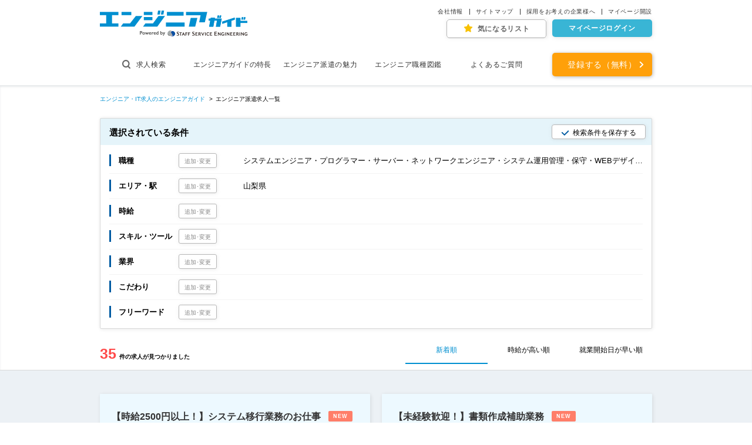

--- FILE ---
content_type: text/html;charset=UTF-8
request_url: https://www.engineersguide.jp/joblist/?job=10-11-12-13-14-15-16-17-18&area_no=19
body_size: 9164
content:











<!DOCTYPE html>
<html lang="ja">
<head>
<meta charset="UTF-8">
<title>エンジニア派遣求人一覧｜エンジニアガイド｜エンジニア・IT求人情報サイト</title>
<meta name="description" content="エンジニア派遣求人一覧です。ものづくり&ITエンジニア派遣の求人ならエンジニアガイドへ。業界最大級の求人数、あなたにあったお仕事が見つかります。Webからのカンタン登録ですぐに紹介！未経験からベテランまで、エンジニア専門大手だから安心です。">
<meta property="og:type" content="article">
<meta property="og:title" content="エンジニア派遣求人一覧｜エンジニアガイド｜エンジニア・IT求人情報サイト">
<meta property="og:description" content="エンジニア派遣求人一覧です。ものづくり&ITエンジニア派遣の求人ならエンジニアガイドへ。業界最大級の求人数、あなたにあったお仕事が見つかります。Webからのカンタン登録ですぐに紹介！未経験からベテランまで、エンジニア専門大手だから安心です。">
<meta property="og:site_name" content="ものづくり・ITエンジニア派遣の求人を探すならエンジニアガイド">
<meta property="og:image" content="https://www.engineersguide.jp/assets/img/logo.png">
<meta property="og:url" content="https://www.engineersguide.jp/">
<meta name="format-detection" content="telephone=no">
<meta http-equiv="X-UA-Compatible" content="IE=edge">

<link rel="alternate" media="only screen and (max-width: 640px)" href="https://sp.engineersguide.jp/joblist/?job=10-11-12-13-14-15-16-17-18&amp;area_no=19">
<link rel="stylesheet" href="/assets/css/common.css">
<link rel="stylesheet" href="/assets/css/slick.css">
<link rel="stylesheet" href="/assets/css/slick-theme.css">
<link rel="stylesheet" href="/assets/css/joblist.css">
<link rel="stylesheet" href="/assets/css/detail_search.css">
<link rel="stylesheet" href="/assets/css/recommend.css">
<link rel="stylesheet" href="https://use.fontawesome.com/releases/v5.1.0/css/all.css" integrity="sha384-lKuwvrZot6UHsBSfcMvOkWwlCMgc0TaWr+30HWe3a4ltaBwTZhyTEggF5tJv8tbt" crossorigin="anonymous">
<script src="/assets/js/jquery-3.3.1.min.js"></script>
<script src="/common/js/jquery.cookie.js"></script>
<script src="/assets/js/slick.min.js"></script>
<script src="/assets/js/ss_functions.js"></script>
<script src="/assets/js/common.js"></script>
<script src="/assets/js/more_read.js"></script>
<script src="/common/js/eguide_common.js"></script>
<script src="/common/js/Ajax.js"></script>
<script src="/common/js/silveregg_common.js"></script>
<script src="/parts/js/joblist.js"></script>
<script src="/assets/js/detail_search.js"></script>
<script src="/parts/js/detail_search2.js"></script>
<script src="/common/js/detail_search_common.js"></script>

<!-- tag3 Start -->
<!-- Google Tag Manager -->
<script>(function(w,d,s,l,i){w[l]=w[l]||[];w[l].push({'gtm.start':
new Date().getTime(),event:'gtm.js'});var f=d.getElementsByTagName(s)[0],
j=d.createElement(s),dl=l!='dataLayer'?'&l='+l:'';j.async=true;j.src=
'https://www.googletagmanager.com/gtm.js?id='+i+dl;f.parentNode.insertBefore(j,f);
})(window,document,'script','dataLayer','GTM-5XQ8JT');</script>
<!-- End Google Tag Manager -->

<!-- tag3 End -->
<!-- tag1 Start -->
<script src="//assets.adobedtm.com/e9ecbd518dbe/af1ef3f51703/launch-7387c4cd1485.min.js" async></script>

<!-- tag1 End -->
<script>
	savedJobNo = getLocalStorageDataList('saved_Job_No');
	savedCond = getLocalStorageDataList('saved_Cond');
	jobListCount = '35';
	
	job = '10-11-12-13-14-15-16-17-18';
 	area_no = '19';
 	add_grp_no = '';
 	line_no = '';
 	station_no = '';
 	hourly_wage = '';
 	tool_no = '';
 	industry_no = '';
 	other_no = '';
 	keyword_include = '';
 	keyword_exclude = '';
 	size = '10';
 	
	condUrl = window.location.href;
	var urlImg = condUrl.substring(0, condUrl.indexOf(location.pathname));
	countTrigger = 0;
	page = 0;
	var urlstr = '/joblist/?job=10-11-12-13-14-15-16-17-18&amp;area_no=19';
	var meisyo = 'システムエンジニア・プログラマー・サーバー・ネットワークエンジニア・システム運用管理・保守・WEBデザイナー・WEBディレクター・ヘルプデスク・ITアシスタント・テスト・評価・その他IT系・山梨県';
	var seoUrl = '';
	
	historyCondUrl = [plusToHalfWidthSpace(urlstr), meisyo, seoUrl];
	if (meisyo != "") {
		updateHistoryCond(historyCondUrl);
	}
	keywordSave();
</script>
</head>
<body>
<form name="sortform">
    <!-- tag4 Start -->
    <!-- Google Tag Manager (noscript) -->
<noscript><iframe src="https://www.googletagmanager.com/ns.html?id=GTM-5XQ8JT"
height="0" width="0" style="display:none;visibility:hidden"></iframe></noscript>
<!-- End Google Tag Manager (noscript) -->

    <!-- tag4 End -->
	<!-- header Start -->
	<header id="header">
  <div class="header_inner">
    <div class="header_top">
      <h1 class="header_logo"><a href="/"><img src="/assets/img/header/header_logo.png" alt="エンジニアガイド　powered by STAFF SERVICE ENGINEERING"></a></h1>
      <div class="header_sub_nav">
        <ul class="company_nav_list">
          <li><a href="/company/">会社情報</a></li>
          <li><a href="/sitemap/">サイトマップ</a></li>
          <li><a href="https://www.staffservice-engineering.jp/corporate/" rel="noopener" target="_blank">採用をお考えの企業様へ</a></li>
<!-- no.41180015 2021.05.10 ここから修正 -->
          <li><a href="https://mypage.022022.net/staff/member/index02.html?ssoid=top0001_my058020_h" rel="noopener" target="_blank">マイページ開設</a></li>
<!-- no.41180015 2021.05.10 ここまで修正 -->
        </ul>
        <ul class="user_nav_list">
          <li class="favorite_item"><a href="/mylist/"><span class="job_count" style="display: none;">0</span>気になるリスト</a></li>
<!-- no.41180015 2021.05.10 ここから修正 -->
          <li class="mypage_item"><a href="https://mypage.022022.net/?ssoid=top0001_login_h" rel="noopener" target="_blank">マイページログイン</a></li>
<!-- no.41180015 2021.05.10 ここまで修正 -->
        </ul>
      </div>
    </div>
    <nav id="global_nav">
      <ul class="global_nav_list">
        <li class="global_nav_list_item"><a href=""><i class="glass"></i>求人検索</a></li>
        <li class="global_nav_list_item letter0"><a href="/feature/">エンジニアガイドの特長</a></li>
        <li class="global_nav_list_item"><a href="/haken/">エンジニア派遣の魅力</a></li>
        <li class="global_nav_list_item"><a href="/occupations/">エンジニア職種図鑑</a></li>
        <li class="global_nav_list_item"><a href="/faq/">よくあるご質問</a></li>
      </ul>
      <div class="entry_btn"><a href="/entry/">登録する（無料）</a></div>
    </nav>
  </div>
</header>
<script src="/parts/js/common_header.js"></script>

	<!-- header End -->
	<main id="main">
<!-- no.44180226 2025.09.25 ここから修正 -->
    <div class="joblist searchResults shadow_line">
<!-- no.44180226 2025.09.25 ここまで修正 -->
		<div class="bread_crumb">
			<ul>
				
					
						
						<li><a href="/">エンジニア・IT求人のエンジニアガイド</a></li>
					
				
					
						<li><strong>エンジニア派遣求人一覧</strong></li>
						
					
				
			</ul>
		</div>
		<div class="search_area">
			<div class="detail_search">
				<div class="detail_search_header">
					<h2 class="ttl">選択されている条件</h2>
					    
							<div class="detail_save_btn" onclick="detailSave()">
								<span>検索条件を保存する</span>
								<div class="modal modal_in mini" id="detailSave">検索条件を保存した</div>
							</div>
						
				</div>
				<div class="detail_table_wrap">
					<table class="detail_table">
						<tr>
							<th>職種</th> 
							<td class="btn"><div class="add_change_btn"
									data-select="job">
									<span>追加･変更</span>
								</div></td>
							<td class="detail_txt job_txt" id="condition01">システムエンジニア・プログラマー・サーバー・ネットワークエンジニア・システム運用管理・保守・WEBデザイナー・WEBディレクター・ヘルプデスク・ITアシスタント・テスト・評価・その他IT系</td>
						</tr>
						<tr>
							<th>エリア・駅</th>
							<td class="btn"><div class="add_change_btn"
									data-select="area_station">
									<span>追加･変更</span>
								</div></td>
							<td class="detail_txt area_txt" id="condition02">山梨県</td>
						</tr>
						<tr>
							<th>時給</th>
							<td class="btn"><div class="add_change_btn"
									data-select="money">
									<span>追加･変更</span>
								</div></td>
							<td class="detail_txt money_txt" id="condition03"></td>
						</tr>
						<tr>
							<th>スキル・ツール</th>
							<td class="btn"><div class="add_change_btn"
									data-select="skill">
									<span>追加･変更</span>
								</div></td>
							<td class="detail_txt skill_txt" id="condition04"></td>
						</tr>
						<tr>
							<th>業界</th>
							<td class="btn"><div class="add_change_btn"
									data-select="business">
									<span>追加･変更</span>
								</div></td>
							<td class="detail_txt business_txt" id="condition05"></td>
						</tr>
						<tr>
							<th>こだわり</th>
							<td class="btn"><div class="add_change_btn"
									data-select="one_thing">
									<span>追加･変更</span>
								</div></td>
							<td class="detail_txt kodawari_txt" id="condition06"></td>
						</tr>
						<tr>
							<th>フリーワード</th>
							<td class="btn"><div class="add_change_btn"
									data-select="free">
									<span>追加･変更</span>
								</div></td>
							<td class="detail_txt free_txt" id="condition07"></td>
						</tr>
					</table>
				</div>
			</div>
			<div class="job_nav_list">
				<div class="result_num">
					<span class="number">35</span>件の求人が見つかりました
				</div>
				<ul class="sort_list sort_nav">
					
						<li class="is_active" data-type="sort01" onclick="getSort01()">新着順</li>
						<li data-type="sort02" onclick="getSort02()">時給が高い順</li>
						<li data-type="sort03" onclick="getSort03()">就業開始日が早い順</li>
					
					
					
				</ul>
			</div>
		</div>
		<div class="joblist_area" id="scroll_target">
			<div class="rec_offer">
				
					<div class="sort sort01 is_show">
				
				
				
					<ul id="jobListPlus">
						
							<li class="rec_item">
								<a href="/job_it/area_yamanashi/809207/" target="_blank" class="touch_start joblist">
									<h3 class="txt01">
										<span class="ellipsis_wrap" data-line="2"> <span
											class="ellipsis_txt"> 【時給2500円以上！】システム移行業務のお仕事 </span> 
												<span class="new_tag ellipsis_tag">NEW</span>
											
										</span>
									</h3>
<!-- no.44180226 2025.09.25 ここから修正 -->
									<ul class="iconwrap">
										
										<li>急募</li>
										<li>即日スタート</li>
										
										
										<li>経験者歓迎</li>
										
										
										
										
										
										<li>週5勤務</li>
										
										<li>土日休み</li>
										<li>長期</li>
										
										<li>スタッフ活躍中</li>
										
										
										
										
										
										<li>駅近</li>
										
										
										
										
										<li>喫煙所あり</li>
										<li>交通費支給</li>
									</ul>
<!-- no.44180226 2025.09.25 ここまで修正 --> 
									<div class="rec_detail">
										<dl>
											<dt class="txt02">職種</dt>
											<dd class="txt03">
												<div class="ellipsis_wrap">
													<span class="ellipsis_txt">
														【その他】
														IT系</span>
												</div>
											</dd>
										</dl>
										<dl>
											<dt class="txt02">給与</dt>
											<dd class="txt03">
												<div class="ellipsis_wrap">
													<span class="ellipsis_txt">時給 2,500円～</span>
												</div>
											</dd>
										</dl>
										<dl>
											<dt class="txt02">勤務地</dt>
											<dd class="txt03">
												<div class="ellipsis_wrap">
													<span class="ellipsis_txt">山梨県
														甲府市</span>
												</div>
<!-- no.44180226 2025.09.25 ここから修正 -->
											</dd>
										</dl>
										<dl>
											<dt class="txt02">最寄駅</dt>
											<dd class="txt03">
<!-- no.44180226 2025.09.25 ここまで修正 --> 
																							
												<div class="ellipsis_wrap">
													<span class="ellipsis_txt">
														中央本線（東日本）
														甲府駅
														徒歩 5分
													</span>
												</div>
												
											</dd>
										</dl>
									</div>
									<div class="point_box joblist">
										<div class="point_ttl">おすすめポイント</div>
										<div class="point_txt">
											<span class="ellipsis_wrap" data-line="3"> <span class="ellipsis_txt">
											    
											        経験者優遇！高時給！システム移行のお仕事です。<BR>システムの移行やバージョンアップ、データベーススキルをお持ちの方、ご応募お待ちしております！
											    
												<br>
												
												    【月収例】40万円＝時給2500円×160時間（残業代別途）
												
												【登録に際してオフィスにお越しいただく必要はございません！WEBとお電話にて登録完了となります！】</span>
											</span>
										</div>
									</div>
								</a>
<!-- no.44180226 2025.09.25 ここから修正 -->
								<div class="rec_btnwrap">
									<div class="rec_btn02">
										<script>
											var check = false;
											for (var i = 0; i < savedJobNo.length; i++) {
												if ('809207' == savedJobNo[i]) {
													check = true;
												}
											}
											if (check) {
												document.write("<a class='rec_btn02_01' id='809207+' style='display:none;' onclick='jobNoSave(&#034;809207&#034;)'><span></span></a>");
												document.write("<a class='rec_btn02_02' id='809207+++' style='display:block;' onclick='jobNoDelete(&#034;809207&#034;)'><span></span></a>");
												document.write("<div class='modal modal_in delete' id='809207++'>気になるリストから外しました</div>");
											} else {
												document.write("<a class='rec_btn02_01' id='809207+' onclick='jobNoSave(&#034;809207&#034;)'><span></span></a>");
												document.write("<a class='rec_btn02_02' id='809207+++' style='display:none;' onclick='jobNoDelete(&#034;809207&#034;)'><span></span></a>");
												document.write("<div class='modal modal_in' id='809207++'>気になるリストに入れました</div>");
											}
										</script>
									</div>
									<div class="rec_btn03">
										<a href="/job_it/area_yamanashi/809207/" target="_blank">詳細を見る</a>
									</div>
									<div class="rec_btn01">
										<a href="/jobentry/?job_no=809207" target="_blank">応募する</a>
									</div>
<!-- no.44180226 2025.09.25 ここまで修正 -->
								</div>	
							</li>
						
							<li class="rec_item">
								<a href="/job_devit/area_yamanashi/809205/" target="_blank" class="touch_start joblist">
									<h3 class="txt01">
										<span class="ellipsis_wrap" data-line="2"> <span
											class="ellipsis_txt"> 【未経験歓迎！】書類作成補助業務 </span> 
												<span class="new_tag ellipsis_tag">NEW</span>
											
										</span>
									</h3>
<!-- no.44180226 2025.09.25 ここから修正 -->
									<ul class="iconwrap">
										
										<li>急募</li>
										<li>即日スタート</li>
										
										
										<li>経験者歓迎</li>
										
										
										
										
										
										<li>週5勤務</li>
										
										<li>土日休み</li>
										<li>長期</li>
										
										<li>スタッフ活躍中</li>
										
										
										
										<li>制服あり</li>
										<li>車通勤可</li>
										
										<li>大手企業</li>
										
										<li>ロッカーあり</li>
										
										
										<li>交通費支給</li>
									</ul>
<!-- no.44180226 2025.09.25 ここまで修正 --> 
									<div class="rec_detail">
										<dl>
											<dt class="txt02">職種</dt>
											<dd class="txt03">
												<div class="ellipsis_wrap">
													<span class="ellipsis_txt">
														【システム運用管理・保守】
														IT系（開発）</span>
												</div>
											</dd>
										</dl>
										<dl>
											<dt class="txt02">給与</dt>
											<dd class="txt03">
												<div class="ellipsis_wrap">
													<span class="ellipsis_txt">時給 2,190円～</span>
												</div>
											</dd>
										</dl>
										<dl>
											<dt class="txt02">勤務地</dt>
											<dd class="txt03">
												<div class="ellipsis_wrap">
													<span class="ellipsis_txt">山梨県
														中巨摩郡昭和町</span>
												</div>
<!-- no.44180226 2025.09.25 ここから修正 -->
											</dd>
										</dl>
										<dl>
											<dt class="txt02">最寄駅</dt>
											<dd class="txt03">
<!-- no.44180226 2025.09.25 ここまで修正 --> 
																							
												<div class="ellipsis_wrap">
													<span class="ellipsis_txt">
														身延線
														常永駅
														徒歩 25分
													</span>
												</div>
												
											</dd>
										</dl>
									</div>
									<div class="point_box joblist">
										<div class="point_ttl">おすすめポイント</div>
										<div class="point_txt">
											<span class="ellipsis_wrap" data-line="3"> <span class="ellipsis_txt">
											    
											        未経験歓迎！土日休み、マイカーで楽々通勤♪高時給！しっかり稼ぎたい方にオススメ☆大手メーカーにて働くチャンス！
											    
												<br>
												
												    【月収例】33万9450円＝時給2190円×155時間（残業代別途）
												
												【登録に際してオフィスにお越しいただく必要はございません！WEBとお電話にて登録完了となります！】</span>
											</span>
										</div>
									</div>
								</a>
<!-- no.44180226 2025.09.25 ここから修正 -->
								<div class="rec_btnwrap">
									<div class="rec_btn02">
										<script>
											var check = false;
											for (var i = 0; i < savedJobNo.length; i++) {
												if ('809205' == savedJobNo[i]) {
													check = true;
												}
											}
											if (check) {
												document.write("<a class='rec_btn02_01' id='809205+' style='display:none;' onclick='jobNoSave(&#034;809205&#034;)'><span></span></a>");
												document.write("<a class='rec_btn02_02' id='809205+++' style='display:block;' onclick='jobNoDelete(&#034;809205&#034;)'><span></span></a>");
												document.write("<div class='modal modal_in delete' id='809205++'>気になるリストから外しました</div>");
											} else {
												document.write("<a class='rec_btn02_01' id='809205+' onclick='jobNoSave(&#034;809205&#034;)'><span></span></a>");
												document.write("<a class='rec_btn02_02' id='809205+++' style='display:none;' onclick='jobNoDelete(&#034;809205&#034;)'><span></span></a>");
												document.write("<div class='modal modal_in' id='809205++'>気になるリストに入れました</div>");
											}
										</script>
									</div>
									<div class="rec_btn03">
										<a href="/job_devit/area_yamanashi/809205/" target="_blank">詳細を見る</a>
									</div>
									<div class="rec_btn01">
										<a href="/jobentry/?job_no=809205" target="_blank">応募する</a>
									</div>
<!-- no.44180226 2025.09.25 ここまで修正 -->
								</div>	
							</li>
						
							<li class="rec_item">
								<a href="/job_devit/area_yamanashi/808746/" target="_blank" class="touch_start joblist">
									<h3 class="txt01">
										<span class="ellipsis_wrap" data-line="2"> <span
											class="ellipsis_txt"> ＜未経験歓迎！＞社内システムの開発業務のお仕事 </span> 
												<span class="new_tag ellipsis_tag">NEW</span>
											
										</span>
									</h3>
<!-- no.44180226 2025.09.25 ここから修正 -->
									<ul class="iconwrap">
										
										<li>急募</li>
										<li>即日スタート</li>
										
										
										<li>経験者歓迎</li>
										
										
										
										
										
										<li>週5勤務</li>
										
										<li>土日休み</li>
										<li>長期</li>
										
										<li>スタッフ活躍中</li>
										
										<li>ベテラン活躍中</li>
										
										
										
										
										
										
										<li>ロッカーあり</li>
										
										<li>喫煙所あり</li>
										<li>交通費支給</li>
									</ul>
<!-- no.44180226 2025.09.25 ここまで修正 --> 
									<div class="rec_detail">
										<dl>
											<dt class="txt02">職種</dt>
											<dd class="txt03">
												<div class="ellipsis_wrap">
													<span class="ellipsis_txt">
														【プログラマー、システム運用管理・保守、その他】
														IT系（開発）</span>
												</div>
											</dd>
										</dl>
										<dl>
											<dt class="txt02">給与</dt>
											<dd class="txt03">
												<div class="ellipsis_wrap">
													<span class="ellipsis_txt">時給 2,000円～</span>
												</div>
											</dd>
										</dl>
										<dl>
											<dt class="txt02">勤務地</dt>
											<dd class="txt03">
												<div class="ellipsis_wrap">
													<span class="ellipsis_txt">山梨県
														中央市</span>
												</div>
<!-- no.44180226 2025.09.25 ここから修正 -->
											</dd>
										</dl>
										<dl>
											<dt class="txt02">最寄駅</dt>
											<dd class="txt03">
<!-- no.44180226 2025.09.25 ここまで修正 --> 
																							
												<div class="ellipsis_wrap">
													<span class="ellipsis_txt">
														身延線
														東花輪駅
														車 10分
													</span>
												</div>
												
											</dd>
										</dl>
									</div>
									<div class="point_box joblist">
										<div class="point_ttl">おすすめポイント</div>
										<div class="point_txt">
											<span class="ellipsis_wrap" data-line="3"> <span class="ellipsis_txt">
											    
											        未経験歓迎！◆ 未経験の言語・ツールがあってもOK＊製菓メーカーにて社内システム開発のお仕事です。土日祝はお休みでプライベートも充実！ プログラミング知識活かして働きませんか!!
											    
												<br>
												
												    【月収例】32万円＝時給2000円×160時間（残業代別途）
												
												【登録に際してオフィスにお越しいただく必要はございません！WEBとお電話にて登録完了となります！】</span>
											</span>
										</div>
									</div>
								</a>
<!-- no.44180226 2025.09.25 ここから修正 -->
								<div class="rec_btnwrap">
									<div class="rec_btn02">
										<script>
											var check = false;
											for (var i = 0; i < savedJobNo.length; i++) {
												if ('808746' == savedJobNo[i]) {
													check = true;
												}
											}
											if (check) {
												document.write("<a class='rec_btn02_01' id='808746+' style='display:none;' onclick='jobNoSave(&#034;808746&#034;)'><span></span></a>");
												document.write("<a class='rec_btn02_02' id='808746+++' style='display:block;' onclick='jobNoDelete(&#034;808746&#034;)'><span></span></a>");
												document.write("<div class='modal modal_in delete' id='808746++'>気になるリストから外しました</div>");
											} else {
												document.write("<a class='rec_btn02_01' id='808746+' onclick='jobNoSave(&#034;808746&#034;)'><span></span></a>");
												document.write("<a class='rec_btn02_02' id='808746+++' style='display:none;' onclick='jobNoDelete(&#034;808746&#034;)'><span></span></a>");
												document.write("<div class='modal modal_in' id='808746++'>気になるリストに入れました</div>");
											}
										</script>
									</div>
									<div class="rec_btn03">
										<a href="/job_devit/area_yamanashi/808746/" target="_blank">詳細を見る</a>
									</div>
									<div class="rec_btn01">
										<a href="/jobentry/?job_no=808746" target="_blank">応募する</a>
									</div>
<!-- no.44180226 2025.09.25 ここまで修正 -->
								</div>	
							</li>
						
							<li class="rec_item">
								<a href="/job_devit/area_yamanashi/808695/" target="_blank" class="touch_start joblist">
									<h3 class="txt01">
										<span class="ellipsis_wrap" data-line="2"> <span
											class="ellipsis_txt"> 半導体製造装置のソフトウェア開発 </span> 
												<span class="new_tag ellipsis_tag">NEW</span>
											
										</span>
									</h3>
<!-- no.44180226 2025.09.25 ここから修正 -->
									<ul class="iconwrap">
										
										<li>急募</li>
										<li>即日スタート</li>
										
										
										<li>経験者歓迎</li>
										
										<li>残業少なめ</li>
										
										
										<li>シフト制</li>
										<li>週5勤務</li>
										
										<li>土日休み</li>
										<li>長期</li>
										
										<li>スタッフ活躍中</li>
										
										
										
										
										
										<li>駅近</li>
										
										
										
										
										<li>喫煙所あり</li>
										<li>交通費支給</li>
									</ul>
<!-- no.44180226 2025.09.25 ここまで修正 --> 
									<div class="rec_detail">
										<dl>
											<dt class="txt02">職種</dt>
											<dd class="txt03">
												<div class="ellipsis_wrap">
													<span class="ellipsis_txt">
														【システムエンジニア、プログラマー】
														IT系（開発）</span>
												</div>
											</dd>
										</dl>
										<dl>
											<dt class="txt02">給与</dt>
											<dd class="txt03">
												<div class="ellipsis_wrap">
													<span class="ellipsis_txt">時給 2,500円～</span>
												</div>
											</dd>
										</dl>
										<dl>
											<dt class="txt02">勤務地</dt>
											<dd class="txt03">
												<div class="ellipsis_wrap">
													<span class="ellipsis_txt">山梨県
														甲府市</span>
												</div>
<!-- no.44180226 2025.09.25 ここから修正 -->
											</dd>
										</dl>
										<dl>
											<dt class="txt02">最寄駅</dt>
											<dd class="txt03">
<!-- no.44180226 2025.09.25 ここまで修正 --> 
																							
												<div class="ellipsis_wrap">
													<span class="ellipsis_txt">
														中央本線（東日本）
														甲府駅
														徒歩 5分
													</span>
												</div>
												
											</dd>
										</dl>
									</div>
									<div class="point_box joblist">
										<div class="point_ttl">おすすめポイント</div>
										<div class="point_txt">
											<span class="ellipsis_wrap" data-line="3"> <span class="ellipsis_txt">
											    
											        経験者優遇！土日祝休み！半導体製造装置の制御ソフトウェア開発のお仕事です。<BR>アプリ開発、ソフト開発の知識をお持ちの方、ご応募お待ちしております！
											    
												<br>
												
												    【月収例】37万5000円＝時給2500円×150時間（残業代別途）
												
												【登録に際してオフィスにお越しいただく必要はございません！WEBとお電話にて登録完了となります！】</span>
											</span>
										</div>
									</div>
								</a>
<!-- no.44180226 2025.09.25 ここから修正 -->
								<div class="rec_btnwrap">
									<div class="rec_btn02">
										<script>
											var check = false;
											for (var i = 0; i < savedJobNo.length; i++) {
												if ('808695' == savedJobNo[i]) {
													check = true;
												}
											}
											if (check) {
												document.write("<a class='rec_btn02_01' id='808695+' style='display:none;' onclick='jobNoSave(&#034;808695&#034;)'><span></span></a>");
												document.write("<a class='rec_btn02_02' id='808695+++' style='display:block;' onclick='jobNoDelete(&#034;808695&#034;)'><span></span></a>");
												document.write("<div class='modal modal_in delete' id='808695++'>気になるリストから外しました</div>");
											} else {
												document.write("<a class='rec_btn02_01' id='808695+' onclick='jobNoSave(&#034;808695&#034;)'><span></span></a>");
												document.write("<a class='rec_btn02_02' id='808695+++' style='display:none;' onclick='jobNoDelete(&#034;808695&#034;)'><span></span></a>");
												document.write("<div class='modal modal_in' id='808695++'>気になるリストに入れました</div>");
											}
										</script>
									</div>
									<div class="rec_btn03">
										<a href="/job_devit/area_yamanashi/808695/" target="_blank">詳細を見る</a>
									</div>
									<div class="rec_btn01">
										<a href="/jobentry/?job_no=808695" target="_blank">応募する</a>
									</div>
<!-- no.44180226 2025.09.25 ここまで修正 -->
								</div>	
							</li>
						
							<li class="rec_item">
								<a href="/job_devit/area_yamanashi/808694/" target="_blank" class="touch_start joblist">
									<h3 class="txt01">
										<span class="ellipsis_wrap" data-line="2"> <span
											class="ellipsis_txt"> 【未経験歓迎！】信頼性保証室でのシステム管理業務 </span> 
												<span class="new_tag ellipsis_tag">NEW</span>
											
										</span>
									</h3>
<!-- no.44180226 2025.09.25 ここから修正 -->
									<ul class="iconwrap">
										
										<li>急募</li>
										<li>即日スタート</li>
										
										
										<li>経験者歓迎</li>
										
										
										
										
										
										<li>週5勤務</li>
										
										<li>土日休み</li>
										<li>長期</li>
										
										<li>スタッフ活躍中</li>
										
										
										
										<li>制服あり</li>
										<li>車通勤可</li>
										
										<li>大手企業</li>
										
										<li>ロッカーあり</li>
										
										
										<li>交通費支給</li>
									</ul>
<!-- no.44180226 2025.09.25 ここまで修正 --> 
									<div class="rec_detail">
										<dl>
											<dt class="txt02">職種</dt>
											<dd class="txt03">
												<div class="ellipsis_wrap">
													<span class="ellipsis_txt">
														【システム運用管理・保守】
														IT系（開発）</span>
												</div>
											</dd>
										</dl>
										<dl>
											<dt class="txt02">給与</dt>
											<dd class="txt03">
												<div class="ellipsis_wrap">
													<span class="ellipsis_txt">時給 2,190円～</span>
												</div>
											</dd>
										</dl>
										<dl>
											<dt class="txt02">勤務地</dt>
											<dd class="txt03">
												<div class="ellipsis_wrap">
													<span class="ellipsis_txt">山梨県
														中巨摩郡昭和町</span>
												</div>
<!-- no.44180226 2025.09.25 ここから修正 -->
											</dd>
										</dl>
										<dl>
											<dt class="txt02">最寄駅</dt>
											<dd class="txt03">
<!-- no.44180226 2025.09.25 ここまで修正 --> 
																							
												<div class="ellipsis_wrap">
													<span class="ellipsis_txt">
														身延線
														常永駅
														徒歩 25分
													</span>
												</div>
												
											</dd>
										</dl>
									</div>
									<div class="point_box joblist">
										<div class="point_ttl">おすすめポイント</div>
										<div class="point_txt">
											<span class="ellipsis_wrap" data-line="3"> <span class="ellipsis_txt">
											    
											        未経験歓迎！土日休み、マイカーで楽々通勤♪高時給！しっかり稼ぎたい方にオススメ☆大手メーカーにて働くチャンス！
											    
												<br>
												
												    【月収例】33万9450円＝時給2190円×155時間（残業代別途）
												
												【登録に際してオフィスにお越しいただく必要はございません！WEBとお電話にて登録完了となります！】</span>
											</span>
										</div>
									</div>
								</a>
<!-- no.44180226 2025.09.25 ここから修正 -->
								<div class="rec_btnwrap">
									<div class="rec_btn02">
										<script>
											var check = false;
											for (var i = 0; i < savedJobNo.length; i++) {
												if ('808694' == savedJobNo[i]) {
													check = true;
												}
											}
											if (check) {
												document.write("<a class='rec_btn02_01' id='808694+' style='display:none;' onclick='jobNoSave(&#034;808694&#034;)'><span></span></a>");
												document.write("<a class='rec_btn02_02' id='808694+++' style='display:block;' onclick='jobNoDelete(&#034;808694&#034;)'><span></span></a>");
												document.write("<div class='modal modal_in delete' id='808694++'>気になるリストから外しました</div>");
											} else {
												document.write("<a class='rec_btn02_01' id='808694+' onclick='jobNoSave(&#034;808694&#034;)'><span></span></a>");
												document.write("<a class='rec_btn02_02' id='808694+++' style='display:none;' onclick='jobNoDelete(&#034;808694&#034;)'><span></span></a>");
												document.write("<div class='modal modal_in' id='808694++'>気になるリストに入れました</div>");
											}
										</script>
									</div>
									<div class="rec_btn03">
										<a href="/job_devit/area_yamanashi/808694/" target="_blank">詳細を見る</a>
									</div>
									<div class="rec_btn01">
										<a href="/jobentry/?job_no=808694" target="_blank">応募する</a>
									</div>
<!-- no.44180226 2025.09.25 ここまで修正 -->
								</div>	
							</li>
						
							<li class="rec_item">
								<a href="/job_devit/area_yamanashi/803997/" target="_blank" class="touch_start joblist">
									<h3 class="txt01">
										<span class="ellipsis_wrap" data-line="2"> <span
											class="ellipsis_txt"> 【経験者優遇】デバイスメーカー＊社内SEのお仕事！ </span> 
										</span>
									</h3>
<!-- no.44180226 2025.09.25 ここから修正 -->
									<ul class="iconwrap">
										
										<li>急募</li>
										<li>即日スタート</li>
										
										
										<li>経験者歓迎</li>
										
										
										
										
										
										<li>週5勤務</li>
										
										<li>土日休み</li>
										<li>長期</li>
										
										
										
										
										
										<li>制服あり</li>
										
										
										
										
										<li>ロッカーあり</li>
										
										<li>喫煙所あり</li>
										<li>交通費支給</li>
									</ul>
<!-- no.44180226 2025.09.25 ここまで修正 --> 
									<div class="rec_detail">
										<dl>
											<dt class="txt02">職種</dt>
											<dd class="txt03">
												<div class="ellipsis_wrap">
													<span class="ellipsis_txt">
														【システムエンジニア、サーバー・ネットワークエンジニア、システム運用管理・保守、その他】
														IT系（開発）</span>
												</div>
											</dd>
										</dl>
										<dl>
											<dt class="txt02">給与</dt>
											<dd class="txt03">
												<div class="ellipsis_wrap">
													<span class="ellipsis_txt">時給 2,500円～</span>
												</div>
											</dd>
										</dl>
										<dl>
											<dt class="txt02">勤務地</dt>
											<dd class="txt03">
												<div class="ellipsis_wrap">
													<span class="ellipsis_txt">山梨県
														南都留郡富士河口湖町</span>
												</div>
<!-- no.44180226 2025.09.25 ここから修正 -->
											</dd>
										</dl>
										<dl>
											<dt class="txt02">最寄駅</dt>
											<dd class="txt03">
<!-- no.44180226 2025.09.25 ここまで修正 --> 
																							
												<div class="ellipsis_wrap">
													<span class="ellipsis_txt">
														富士急行線
														河口湖駅
														車 10分
													</span>
												</div>
												
											</dd>
										</dl>
									</div>
									<div class="point_box joblist">
										<div class="point_ttl">おすすめポイント</div>
										<div class="point_txt">
											<span class="ellipsis_wrap" data-line="3"> <span class="ellipsis_txt">
											    
											        経験者優遇！＊サーバー移行経験がある方大集合＊ デバイスメーカーで社内SEのお仕事です。経験いかして働きませんか☆ ご応募お待ちしております！
											    
												<br>
												
												    【月収例】40万円＝時給2500円×160時間（残業代別途）
												
												【登録に際してオフィスにお越しいただく必要はございません！WEBとお電話にて登録完了となります！】</span>
											</span>
										</div>
									</div>
								</a>
<!-- no.44180226 2025.09.25 ここから修正 -->
								<div class="rec_btnwrap">
									<div class="rec_btn02">
										<script>
											var check = false;
											for (var i = 0; i < savedJobNo.length; i++) {
												if ('803997' == savedJobNo[i]) {
													check = true;
												}
											}
											if (check) {
												document.write("<a class='rec_btn02_01' id='803997+' style='display:none;' onclick='jobNoSave(&#034;803997&#034;)'><span></span></a>");
												document.write("<a class='rec_btn02_02' id='803997+++' style='display:block;' onclick='jobNoDelete(&#034;803997&#034;)'><span></span></a>");
												document.write("<div class='modal modal_in delete' id='803997++'>気になるリストから外しました</div>");
											} else {
												document.write("<a class='rec_btn02_01' id='803997+' onclick='jobNoSave(&#034;803997&#034;)'><span></span></a>");
												document.write("<a class='rec_btn02_02' id='803997+++' style='display:none;' onclick='jobNoDelete(&#034;803997&#034;)'><span></span></a>");
												document.write("<div class='modal modal_in' id='803997++'>気になるリストに入れました</div>");
											}
										</script>
									</div>
									<div class="rec_btn03">
										<a href="/job_devit/area_yamanashi/803997/" target="_blank">詳細を見る</a>
									</div>
									<div class="rec_btn01">
										<a href="/jobentry/?job_no=803997" target="_blank">応募する</a>
									</div>
<!-- no.44180226 2025.09.25 ここまで修正 -->
								</div>	
							</li>
						
							<li class="rec_item">
								<a href="/job_devit/area_yamanashi/803996/" target="_blank" class="touch_start joblist">
									<h3 class="txt01">
										<span class="ellipsis_wrap" data-line="2"> <span
											class="ellipsis_txt"> 高時給！大手メーカーでのハードウェアの設計業務 </span> 
										</span>
									</h3>
<!-- no.44180226 2025.09.25 ここから修正 -->
									<ul class="iconwrap">
										
										<li>急募</li>
										<li>即日スタート</li>
										
										
										<li>経験者歓迎</li>
										
										
										
										
										
										<li>週5勤務</li>
										
										<li>土日休み</li>
										<li>長期</li>
										
										<li>スタッフ活躍中</li>
										
										
										
										
										
										
										<li>大手企業</li>
										
										
										
										<li>喫煙所あり</li>
										<li>交通費支給</li>
									</ul>
<!-- no.44180226 2025.09.25 ここまで修正 --> 
									<div class="rec_detail">
										<dl>
											<dt class="txt02">職種</dt>
											<dd class="txt03">
												<div class="ellipsis_wrap">
													<span class="ellipsis_txt">
														【システムエンジニア、テスト・評価】
														IT系（開発）</span>
												</div>
											</dd>
										</dl>
										<dl>
											<dt class="txt02">給与</dt>
											<dd class="txt03">
												<div class="ellipsis_wrap">
													<span class="ellipsis_txt">時給 3,350円～</span>
												</div>
											</dd>
										</dl>
										<dl>
											<dt class="txt02">勤務地</dt>
											<dd class="txt03">
												<div class="ellipsis_wrap">
													<span class="ellipsis_txt">山梨県
														笛吹市</span>
												</div>
<!-- no.44180226 2025.09.25 ここから修正 -->
											</dd>
										</dl>
										<dl>
											<dt class="txt02">最寄駅</dt>
											<dd class="txt03">
<!-- no.44180226 2025.09.25 ここまで修正 --> 
																							
												<div class="ellipsis_wrap">
													<span class="ellipsis_txt">
														中央本線（東日本）
														石和温泉駅
														車 15分
													</span>
												</div>
												
											</dd>
										</dl>
									</div>
									<div class="point_box joblist">
										<div class="point_ttl">おすすめポイント</div>
										<div class="point_txt">
											<span class="ellipsis_wrap" data-line="3"> <span class="ellipsis_txt">
											    
											        経験者優遇！！魅力の高時給！残業30H程度でしっかり稼ぎたい方必見☆うれしい土日祝休みの完全週休2日制＊憧れの大手メーカーで働きませんか♪ご応募お待ちしております！
											    
												<br>
												
												    【月収例】53万6000円＝時給3350円×160時間（残業代別途）
												
												【登録に際してオフィスにお越しいただく必要はございません！WEBとお電話にて登録完了となります！】</span>
											</span>
										</div>
									</div>
								</a>
<!-- no.44180226 2025.09.25 ここから修正 -->
								<div class="rec_btnwrap">
									<div class="rec_btn02">
										<script>
											var check = false;
											for (var i = 0; i < savedJobNo.length; i++) {
												if ('803996' == savedJobNo[i]) {
													check = true;
												}
											}
											if (check) {
												document.write("<a class='rec_btn02_01' id='803996+' style='display:none;' onclick='jobNoSave(&#034;803996&#034;)'><span></span></a>");
												document.write("<a class='rec_btn02_02' id='803996+++' style='display:block;' onclick='jobNoDelete(&#034;803996&#034;)'><span></span></a>");
												document.write("<div class='modal modal_in delete' id='803996++'>気になるリストから外しました</div>");
											} else {
												document.write("<a class='rec_btn02_01' id='803996+' onclick='jobNoSave(&#034;803996&#034;)'><span></span></a>");
												document.write("<a class='rec_btn02_02' id='803996+++' style='display:none;' onclick='jobNoDelete(&#034;803996&#034;)'><span></span></a>");
												document.write("<div class='modal modal_in' id='803996++'>気になるリストに入れました</div>");
											}
										</script>
									</div>
									<div class="rec_btn03">
										<a href="/job_devit/area_yamanashi/803996/" target="_blank">詳細を見る</a>
									</div>
									<div class="rec_btn01">
										<a href="/jobentry/?job_no=803996" target="_blank">応募する</a>
									</div>
<!-- no.44180226 2025.09.25 ここまで修正 -->
								</div>	
							</li>
						
							<li class="rec_item">
								<a href="/job_devit/area_yamanashi/802559/" target="_blank" class="touch_start joblist">
									<h3 class="txt01">
										<span class="ellipsis_wrap" data-line="2"> <span
											class="ellipsis_txt"> 即日☆基幹システムのユーザ受入れテストの実施業務 </span> 
										</span>
									</h3>
<!-- no.44180226 2025.09.25 ここから修正 -->
									<ul class="iconwrap">
										
										<li>急募</li>
										<li>即日スタート</li>
										
										
										<li>経験者歓迎</li>
										
										
										
										
										
										<li>週5勤務</li>
										
										<li>土日休み</li>
										<li>長期</li>
										
										<li>スタッフ活躍中</li>
										
										
										
										
										
										
										
										
										
										
										<li>喫煙所あり</li>
										<li>交通費支給</li>
									</ul>
<!-- no.44180226 2025.09.25 ここまで修正 --> 
									<div class="rec_detail">
										<dl>
											<dt class="txt02">職種</dt>
											<dd class="txt03">
												<div class="ellipsis_wrap">
													<span class="ellipsis_txt">
														【システムエンジニア、テスト・評価、その他】
														IT系（開発）</span>
												</div>
											</dd>
										</dl>
										<dl>
											<dt class="txt02">給与</dt>
											<dd class="txt03">
												<div class="ellipsis_wrap">
													<span class="ellipsis_txt">時給 2,500円～</span>
												</div>
											</dd>
										</dl>
										<dl>
											<dt class="txt02">勤務地</dt>
											<dd class="txt03">
												<div class="ellipsis_wrap">
													<span class="ellipsis_txt">山梨県
														甲府市</span>
												</div>
<!-- no.44180226 2025.09.25 ここから修正 -->
											</dd>
										</dl>
										<dl>
											<dt class="txt02">最寄駅</dt>
											<dd class="txt03">
<!-- no.44180226 2025.09.25 ここまで修正 --> 
																							
												<div class="ellipsis_wrap">
													<span class="ellipsis_txt">
														中央本線（東日本）
														甲府駅
														徒歩 10分
													</span>
												</div>
												
											</dd>
										</dl>
									</div>
									<div class="point_box joblist">
										<div class="point_ttl">おすすめポイント</div>
										<div class="point_txt">
											<span class="ellipsis_wrap" data-line="3"> <span class="ellipsis_txt">
											    
											        人気のITのお仕事で嬉しい高時給♪しっかり土日祝休み！基幹システムのUATのお仕事です。要件定義、シナリオ作成〜テスト工程経験のある方、ご応募お待ちしております！弊社スタッフさんも多数活躍中☆
											    
												<br>
												
												    【月収例】38万7500円＝時給2500円×155時間（残業代別途）
												
												【登録に際してオフィスにお越しいただく必要はございません！WEBとお電話にて登録完了となります！】</span>
											</span>
										</div>
									</div>
								</a>
<!-- no.44180226 2025.09.25 ここから修正 -->
								<div class="rec_btnwrap">
									<div class="rec_btn02">
										<script>
											var check = false;
											for (var i = 0; i < savedJobNo.length; i++) {
												if ('802559' == savedJobNo[i]) {
													check = true;
												}
											}
											if (check) {
												document.write("<a class='rec_btn02_01' id='802559+' style='display:none;' onclick='jobNoSave(&#034;802559&#034;)'><span></span></a>");
												document.write("<a class='rec_btn02_02' id='802559+++' style='display:block;' onclick='jobNoDelete(&#034;802559&#034;)'><span></span></a>");
												document.write("<div class='modal modal_in delete' id='802559++'>気になるリストから外しました</div>");
											} else {
												document.write("<a class='rec_btn02_01' id='802559+' onclick='jobNoSave(&#034;802559&#034;)'><span></span></a>");
												document.write("<a class='rec_btn02_02' id='802559+++' style='display:none;' onclick='jobNoDelete(&#034;802559&#034;)'><span></span></a>");
												document.write("<div class='modal modal_in' id='802559++'>気になるリストに入れました</div>");
											}
										</script>
									</div>
									<div class="rec_btn03">
										<a href="/job_devit/area_yamanashi/802559/" target="_blank">詳細を見る</a>
									</div>
									<div class="rec_btn01">
										<a href="/jobentry/?job_no=802559" target="_blank">応募する</a>
									</div>
<!-- no.44180226 2025.09.25 ここまで修正 -->
								</div>	
							</li>
						
							<li class="rec_item">
								<a href="/job_devit/area_yamanashi/802557/" target="_blank" class="touch_start joblist">
									<h3 class="txt01">
										<span class="ellipsis_wrap" data-line="2"> <span
											class="ellipsis_txt"> ＊テレワOK＊システム開発業務 </span> 
										</span>
									</h3>
<!-- no.44180226 2025.09.25 ここから修正 -->
									<ul class="iconwrap">
										
										<li>急募</li>
										<li>即日スタート</li>
										
										
										<li>経験者歓迎</li>
										
										
										
										
										
										<li>週5勤務</li>
										
										<li>土日休み</li>
										<li>長期</li>
										
										<li>スタッフ活躍中</li>
										
										
										
										
										
										
										
										
										
										
										<li>喫煙所あり</li>
										<li>交通費支給</li>
									</ul>
<!-- no.44180226 2025.09.25 ここまで修正 --> 
									<div class="rec_detail">
										<dl>
											<dt class="txt02">職種</dt>
											<dd class="txt03">
												<div class="ellipsis_wrap">
													<span class="ellipsis_txt">
														【システムエンジニア、テスト・評価、その他】
														IT系（開発）</span>
												</div>
											</dd>
										</dl>
										<dl>
											<dt class="txt02">給与</dt>
											<dd class="txt03">
												<div class="ellipsis_wrap">
													<span class="ellipsis_txt">時給 2,500円～</span>
												</div>
											</dd>
										</dl>
										<dl>
											<dt class="txt02">勤務地</dt>
											<dd class="txt03">
												<div class="ellipsis_wrap">
													<span class="ellipsis_txt">山梨県
														甲府市</span>
												</div>
<!-- no.44180226 2025.09.25 ここから修正 -->
											</dd>
										</dl>
										<dl>
											<dt class="txt02">最寄駅</dt>
											<dd class="txt03">
<!-- no.44180226 2025.09.25 ここまで修正 --> 
																							
												<div class="ellipsis_wrap">
													<span class="ellipsis_txt">
														中央本線（東日本）
														甲府駅
														徒歩 10分
													</span>
												</div>
												
											</dd>
										</dl>
									</div>
									<div class="point_box joblist">
										<div class="point_ttl">おすすめポイント</div>
										<div class="point_txt">
											<span class="ellipsis_wrap" data-line="3"> <span class="ellipsis_txt">
											    
											        人気のITのお仕事で嬉しい高時給♪しっかり土日祝休み！システム開発のお仕事です。C++、C#での開発経験のある方、ご応募お待ちしております！弊社スタッフさんも多数活躍中☆
											    
												<br>
												
												    【月収例】38万7500円＝時給2500円×155時間（残業代別途）
												
												【登録に際してオフィスにお越しいただく必要はございません！WEBとお電話にて登録完了となります！】</span>
											</span>
										</div>
									</div>
								</a>
<!-- no.44180226 2025.09.25 ここから修正 -->
								<div class="rec_btnwrap">
									<div class="rec_btn02">
										<script>
											var check = false;
											for (var i = 0; i < savedJobNo.length; i++) {
												if ('802557' == savedJobNo[i]) {
													check = true;
												}
											}
											if (check) {
												document.write("<a class='rec_btn02_01' id='802557+' style='display:none;' onclick='jobNoSave(&#034;802557&#034;)'><span></span></a>");
												document.write("<a class='rec_btn02_02' id='802557+++' style='display:block;' onclick='jobNoDelete(&#034;802557&#034;)'><span></span></a>");
												document.write("<div class='modal modal_in delete' id='802557++'>気になるリストから外しました</div>");
											} else {
												document.write("<a class='rec_btn02_01' id='802557+' onclick='jobNoSave(&#034;802557&#034;)'><span></span></a>");
												document.write("<a class='rec_btn02_02' id='802557+++' style='display:none;' onclick='jobNoDelete(&#034;802557&#034;)'><span></span></a>");
												document.write("<div class='modal modal_in' id='802557++'>気になるリストに入れました</div>");
											}
										</script>
									</div>
									<div class="rec_btn03">
										<a href="/job_devit/area_yamanashi/802557/" target="_blank">詳細を見る</a>
									</div>
									<div class="rec_btn01">
										<a href="/jobentry/?job_no=802557" target="_blank">応募する</a>
									</div>
<!-- no.44180226 2025.09.25 ここまで修正 -->
								</div>	
							</li>
						
							<li class="rec_item">
								<a href="/job_devit/area_yamanashi/802556/" target="_blank" class="touch_start joblist">
									<h3 class="txt01">
										<span class="ellipsis_wrap" data-line="2"> <span
											class="ellipsis_txt"> ＊テレワOK＊システム開発業務 </span> 
										</span>
									</h3>
<!-- no.44180226 2025.09.25 ここから修正 -->
									<ul class="iconwrap">
										
										<li>急募</li>
										<li>即日スタート</li>
										
										
										<li>経験者歓迎</li>
										
										
										
										
										
										<li>週5勤務</li>
										
										<li>土日休み</li>
										<li>長期</li>
										
										<li>スタッフ活躍中</li>
										
										
										
										
										
										
										
										
										
										
										<li>喫煙所あり</li>
										<li>交通費支給</li>
									</ul>
<!-- no.44180226 2025.09.25 ここまで修正 --> 
									<div class="rec_detail">
										<dl>
											<dt class="txt02">職種</dt>
											<dd class="txt03">
												<div class="ellipsis_wrap">
													<span class="ellipsis_txt">
														【システムエンジニア、テスト・評価、その他】
														IT系（開発）</span>
												</div>
											</dd>
										</dl>
										<dl>
											<dt class="txt02">給与</dt>
											<dd class="txt03">
												<div class="ellipsis_wrap">
													<span class="ellipsis_txt">時給 2,500円～</span>
												</div>
											</dd>
										</dl>
										<dl>
											<dt class="txt02">勤務地</dt>
											<dd class="txt03">
												<div class="ellipsis_wrap">
													<span class="ellipsis_txt">山梨県
														甲府市</span>
												</div>
<!-- no.44180226 2025.09.25 ここから修正 -->
											</dd>
										</dl>
										<dl>
											<dt class="txt02">最寄駅</dt>
											<dd class="txt03">
<!-- no.44180226 2025.09.25 ここまで修正 --> 
																							
												<div class="ellipsis_wrap">
													<span class="ellipsis_txt">
														中央本線（東日本）
														甲府駅
														徒歩 10分
													</span>
												</div>
												
											</dd>
										</dl>
									</div>
									<div class="point_box joblist">
										<div class="point_ttl">おすすめポイント</div>
										<div class="point_txt">
											<span class="ellipsis_wrap" data-line="3"> <span class="ellipsis_txt">
											    
											        人気のITのお仕事で嬉しい高時給♪しっかり土日祝休み！システム開発のお仕事です。PostgreSQL、C#での開発経験のある方、ご応募お待ちしております！弊社スタッフさんも多数活躍中☆
											    
												<br>
												
												    【月収例】38万7500円＝時給2500円×155時間（残業代別途）
												
												【登録に際してオフィスにお越しいただく必要はございません！WEBとお電話にて登録完了となります！】</span>
											</span>
										</div>
									</div>
								</a>
<!-- no.44180226 2025.09.25 ここから修正 -->
								<div class="rec_btnwrap">
									<div class="rec_btn02">
										<script>
											var check = false;
											for (var i = 0; i < savedJobNo.length; i++) {
												if ('802556' == savedJobNo[i]) {
													check = true;
												}
											}
											if (check) {
												document.write("<a class='rec_btn02_01' id='802556+' style='display:none;' onclick='jobNoSave(&#034;802556&#034;)'><span></span></a>");
												document.write("<a class='rec_btn02_02' id='802556+++' style='display:block;' onclick='jobNoDelete(&#034;802556&#034;)'><span></span></a>");
												document.write("<div class='modal modal_in delete' id='802556++'>気になるリストから外しました</div>");
											} else {
												document.write("<a class='rec_btn02_01' id='802556+' onclick='jobNoSave(&#034;802556&#034;)'><span></span></a>");
												document.write("<a class='rec_btn02_02' id='802556+++' style='display:none;' onclick='jobNoDelete(&#034;802556&#034;)'><span></span></a>");
												document.write("<div class='modal modal_in' id='802556++'>気になるリストに入れました</div>");
											}
										</script>
									</div>
									<div class="rec_btn03">
										<a href="/job_devit/area_yamanashi/802556/" target="_blank">詳細を見る</a>
									</div>
									<div class="rec_btn01">
										<a href="/jobentry/?job_no=802556" target="_blank">応募する</a>
									</div>
<!-- no.44180226 2025.09.25 ここまで修正 -->
								</div>	
							</li>
						
					</ul>
					
						<div class="border_btn extra2 more_readWrap" id="plusView">
							<a onclick="plus()" id="plusList">もっと見る</a>
						</div>
					
				</div>
			</div>
			<!--rec_offer-->
		</div>
      <section class="recommend_wrap" id="silveregg_recommend" style="display: none;">
         <h3 class="recommend_title">あなたにオススメのお仕事</h3>
      </section>
		<div class="foot_search_area">
			<div class="detail_search">
				<div class="detail_search_header">
					<h2 class="ttl">選択されている条件</h2>
				　　　　
						<div class="detail_save_btn" onclick="detailSave()">
							<span>検索条件を保存する</span>
							<div class="modal modal_in mini" id="detailSave2">検索条件を保存した</div>
						</div>
					
				</div>
				<div class="detail_table_wrap">
					<table class="detail_table">
						<tr>
							<th>職種</th>
							<td class="btn"><div class="add_change_btn"
									data-select="job">
									<span>追加･変更</span>
								</div></td>
							<td class="detail_txt job_txt" id="condition01">システムエンジニア・プログラマー・サーバー・ネットワークエンジニア・システム運用管理・保守・WEBデザイナー・WEBディレクター・ヘルプデスク・ITアシスタント・テスト・評価・その他IT系</td>
						</tr>
						<tr>
							<th>エリア・駅</th>
							<td class="btn"><div class="add_change_btn"
									data-select="area_station">
									<span>追加･変更</span>
								</div></td>
							<td class="detail_txt area_txt" id="condition02">山梨県</td>
						</tr>
						<tr>
							<th>時給</th>
							<td class="btn"><div class="add_change_btn"
									data-select="money">
									<span>追加･変更</span>
								</div></td>
							<td class="detail_txt money_txt" id="condition03"></td>
						</tr>
						<tr>
							<th>スキル・ツール</th>
							<td class="btn"><div class="add_change_btn"
									data-select="skill">
									<span>追加･変更</span>
								</div></td>
							<td class="detail_txt skill_txt" id="condition04"></td>
						</tr>
						<tr>
							<th>業界</th>
							<td class="btn"><div class="add_change_btn"
									data-select="business">
									<span>追加･変更</span>
								</div></td>
							<td class="detail_txt business_txt" id="condition05"></td>
						</tr>
						<tr>
							<th>こだわり</th>
							<td class="btn"><div class="add_change_btn"
									data-select="one_thing">
									<span>追加･変更</span>
								</div></td>
							<td class="detail_txt kodawari_txt" id="condition06"></td>
						</tr>
						<tr>
							<th>フリーワード</th>
							<td class="btn"><div class="add_change_btn"
									data-select="free">
									<span>追加･変更</span>
								</div></td>
							<td class="detail_txt free_txt" id="condition07"></td>
						</tr>
					</table>
				</div>
			</div>
		</div>
		<div class="karte-banner">
<!-- No.43180125 2023.11.01 ここから修正 -->
  <a href="/promotion/friend/"><img src="/assets/img/promotion/friend/kz2022/700x100.png" alt="【お友達紹介】ご紹介いただいたお友達が当社でお仕事をスタートしたら、あなたとお友達に10,000円分のお祝いをプレゼント!"></a>
<!-- No.43180125 2023.11.01 ここまで修正 -->
</div>

		<section class="entry_column joblist">
        <h3 class="entry_ttl">あなたのエンジニア就業を応援します！</h3>
        <ul class="entry_list2">
          <li class="entry_list2_item">
            <p><span class="font_mini">サイトに掲載していない求人情報など</span>登録した方<span class="font_blue">限定</span>の<br><span class="font_blue">非公開求人</span>も多数あります！</p>
          </li>
          <li class="entry_list2_item">
            <p><span class="font_mini">時間がない！色々迷ってる！という方</span>求人探しの<span class="font_blue">お手伝い</span>や<br><span class="font_blue">ご相談、承ります！</span></p>
          </li>
        </ul>
        <div class="orange_btn">
          <a href="/entry/">登録する<span>（無料）</span></a>
        </div>

        </section>
	</div>
	</main>
	<div class="fixed_column fixed">
		<a href="" class="scroll_top page_top">
		<script>
	    	document.write("<img src='" + urlImg + "/assets/img/pagetop.png' src='ページトップに戻る'>")
	  	</script>
		</a>
		<div class="flex_box">
			<div class="favorite_list_btn">
        <p class="fav_num"><span>10</span></p>
				<a href="/mylist/"><span>気になるリスト</span></a>
			</div>
			<div class="detail_change_btn detail_change" data-select="job">
				<a href=""><span>検索条件を変更する</span></a>
			</div>
		</div>
	</div>
	<!-- detail_search Start -->
    <div id="detail_search"></div>
    <!-- detail_search End -->
	<div class="notification_wrap">
		<div id="notification_mask"></div>
		<div class="notification noti_box01 station_limit">
			<div class="notification_scroll">
				<div class="notification_inner">
					<div class="default">
						<div class="default_inner">
							<p class="txt02">駅は30件までしか選択できません。</p>
							<ul>
								<li class="close_btn js_close"><span></span><span></span>閉じる</li>
							</ul>
						</div>
					</div>
				</div>
			</div>
		</div>
		<div class="notification noti_box01 size500 skill_limit">
			<div class="notification_scroll">
				<div class="notification_inner">
					<div class="default">
						<div class="default_inner">
							<p class="txt02">
								スキル・ツールは<br>30件までしか選択できません。
							</p>
							<ul>
								<li class="close_btn js_close"><span></span><span></span>閉じる</li>
							</ul>
						</div>
					</div>
				</div>
			</div>
		</div>
	</div>
	<!-- footer Start -->
	<footer id="footer">
  <div class="back_top"><a href="" class="scroll_top"></a></div>
  <div class="inner">
    <div class="footer_nav_list02">
      <ul>
        <li><a href="">求人検索</a></li>
        <li><a href="/mylist/">気になるリスト</a></li>
        <li><a href="/feature/">エンジニアガイドの特長</a></li>
        <li><a href="/haken/">エンジニア派遣の魅力</a></li>
        <li><a href="/occupations/">エンジニア職種図鑑</a></li>
      </ul>
      <ul>
        <li><a href="/news/">お知らせ一覧</a></li>
        <li><a href="https://mypage.022022.net/user/sa09010.do?ssoid=top0001_login_f" rel="noopener" target="_blank">マイページログイン</a></li>
        <li><a href="https://mypage.022022.net/staff/member/index02.html?ssoid=top0001_my058020_f" rel="noopener" target="_blank">マイページ開設</a></li>
        <li><a href="/faq/">よくあるご質問</a></li>
      </ul>
      <ul>
        <li><a href="/company/">会社情報</a></li>
        <li><a href="/sitemap/">サイトマップ</a></li>
        <li><a href="/contact/">お問い合わせ</a></li>
        <li><a href="https://www.staffservice-engineering.jp/corporate/" rel="noopener" target="_blank">採用をお考えの企業様へ  </a></li>
        <li><a href="/">エンジニアガイドTOP</a></li>
      </ul>
    </div>
    <div class="group_site">
      <p>スタッフサービスグループサイト一覧</p>
      <ul class="group_site_list">
        <li><a href="https://www.staffservice.co.jp/" rel="noopener" target="_blank">お仕事探しなら スタッフサービスグループ</a></li>
        <li><a href="https://www.staffservice-medical.jp/" rel="noopener" target="_blank">介護・看護・医療事務のお仕事を探すなら スタッフサービス・メディカル</a></li>
        <li><a href="https://www.022022.net/" rel="noopener" target="_blank">オフィス事務のお仕事を探すなら スタッフサービス(オー人事net)</a></li>
        <li><a href="https://www.hatarakunavi.net/" rel="noopener" target="_blank">製造・物流・軽作業のお仕事を探すなら テクノ・サービス(働くナビ)</a></li>
        <li><a href="https://www.staffservice-engineering.jp/" rel="noopener" target="_blank">エンジニア正社員の転職で探すなら スタッフサービス・エンジニアリング</a></li>
      </ul>
    </div>
    <div class="site_policy">
      <ul class="site_policy_list">
        <li><a href="/privacy/">プライバシーポリシー</a></li>
        <li><a href="/info/">ご利用にあたって</a></li>
<!-- no.42180057 2022.07.06 ここから修正 -->
        <li class="ml30"><a href="https://www.staffservice.co.jp/company/kodokeikaku.pdf" rel="noopener" target="_blank">一般事業主行動計画（PDF）</a></li>
<!-- no.42180057 2022.07.06 ここまで修正 -->
      </ul>
      <p class="copy_right scroll_stop"><small>&copy; STAFF SERVICE ENGINEERING All rights reserved.</small></p>
    </div>
  </div>
</footer>
<script src="/parts/js/common_footer.js"></script>

	<!-- footer End -->
<!-- SiteCatalyst [BEGIN] -->
<script>var trace_p='joblist0002';</script>
<!-- / SiteCatalyst [END] -->

<!-- tag2 Start -->
<script type="text/javascript">_satellite.pageBottom();</script>
<!-- tag2 End -->
</body>
</html>


--- FILE ---
content_type: text/html;charset=UTF-8
request_url: https://www.engineersguide.jp/detail_search
body_size: 7274
content:












<div class="overlay"></div>
<div class="search_wrap">
<div class="search_wrap_in">
<div class="search_inner">
<div class="common_search">
    <div class="common_search_header">
      <div class="ttl">詳細検索</div>
      <div class="search_close_btn">閉じる<span></span></div>
    </div><!--common_search_header-->


    <div class="common_search_main">


		<!--▼▼▼▼▼▼▼▼▼▼▼▼▼▼▼▼▼▼▼▼職種から選ぶ▼▼▼▼▼▼▼▼▼▼▼▼▼▼▼▼▼▼▼▼▼▼-->
      <div class="panel job_panel is_active" id="job">
        <div class="panel_in">
          <span>職種</span>から選ぶ
        </div>
      </div>
      <ul class="select_area job_select check_target is_open">
	
		<li class="check_element"><input type="checkbox"
			value="01" class="check_box"> <span
			class="check_position check_icon"></span> <label> <span>ものづくり系</span>
				機械系設計・開発
		</label></li>
	
		<li class="check_element"><input type="checkbox"
			value="02" class="check_box"> <span
			class="check_position check_icon"></span> <label> <span>ものづくり系</span>
				電気系設計・開発
		</label></li>
	
		<li class="check_element"><input type="checkbox"
			value="03" class="check_box"> <span
			class="check_position check_icon"></span> <label> <span>ものづくり系</span>
				組み込み制御
		</label></li>
	
		<li class="check_element"><input type="checkbox"
			value="04" class="check_box"> <span
			class="check_position check_icon"></span> <label> <span>ものづくり系</span>
				CADオペレーション
		</label></li>
	
		<li class="check_element"><input type="checkbox"
			value="05" class="check_box"> <span
			class="check_position check_icon"></span> <label> <span>ものづくり系</span>
				評価・試験・実験
		</label></li>
	
		<li class="check_element"><input type="checkbox"
			value="06" class="check_box"> <span
			class="check_position check_icon"></span> <label> <span>ものづくり系</span>
				生産技術・生産管理・品質管理
		</label></li>
	
		<li class="check_element"><input type="checkbox"
			value="07" class="check_box"> <span
			class="check_position check_icon"></span> <label> <span>ものづくり系</span>
				化学分析・研究開発・特許
		</label></li>
	
		<li class="check_element"><input type="checkbox"
			value="08" class="check_box"> <span
			class="check_position check_icon"></span> <label> <span>ものづくり系</span>
				メンテナンス・保守
		</label></li>
	
		<li class="check_element"><input type="checkbox"
			value="09" class="check_box"> <span
			class="check_position check_icon"></span> <label> <span>ものづくり系</span>
				その他
		</label></li>
	
		<li class="check_element"><input type="checkbox"
			value="10" class="check_box"> <span
			class="check_position check_icon"></span> <label> <span>IT系</span>
				システムエンジニア
		</label></li>
	
		<li class="check_element"><input type="checkbox"
			value="11" class="check_box"> <span
			class="check_position check_icon"></span> <label> <span>IT系</span>
				プログラマー
		</label></li>
	
		<li class="check_element"><input type="checkbox"
			value="12" class="check_box"> <span
			class="check_position check_icon"></span> <label> <span>IT系</span>
				サーバー・ネットワークエンジニア
		</label></li>
	
		<li class="check_element"><input type="checkbox"
			value="13" class="check_box"> <span
			class="check_position check_icon"></span> <label> <span>IT系</span>
				システム運用管理・保守
		</label></li>
	
		<li class="check_element"><input type="checkbox"
			value="14" class="check_box"> <span
			class="check_position check_icon"></span> <label> <span>IT系</span>
				WEBデザイナー・WEBディレクター
		</label></li>
	
		<li class="check_element"><input type="checkbox"
			value="15" class="check_box"> <span
			class="check_position check_icon"></span> <label> <span>IT系</span>
				ヘルプデスク
		</label></li>
	
		<li class="check_element"><input type="checkbox"
			value="16" class="check_box"> <span
			class="check_position check_icon"></span> <label> <span>IT系</span>
				ITアシスタント
		</label></li>
	
		<li class="check_element"><input type="checkbox"
			value="17" class="check_box"> <span
			class="check_position check_icon"></span> <label> <span>IT系</span>
				テスト・評価
		</label></li>
	
		<li class="check_element"><input type="checkbox"
			value="18" class="check_box"> <span
			class="check_position check_icon"></span> <label> <span>IT系</span>
				その他
		</label></li>
	
      </ul>
    <!--▲▲▲▲▲▲▲▲▲▲▲▲▲▲▲▲▲▲▲▲職種から選ぶ▲▲▲▲▲▲▲▲▲▲▲▲▲▲▲▲▲▲▲▲▲▲-->



        <!--▼▼▼▼▼▼▼▼▼▼▼▼▼▼▼▼▼▼▼▼ エリア・駅から選ぶ▼▼▼▼▼▼▼▼▼▼▼▼▼▼▼▼-->
        <div class="panel area_station_panel" id="area_station">
          <div class="panel_in">
            <span>エリア・駅</span>から選ぶ
          </div>
        </div>
        <div class="select_area area_station_select check_target">

		<!--▼▼▼▼エリアから選ぶ▼▼▼▼▼-->
<div id="area" class="area_column column">
  <div class="head">
    <div class="ttl"><span>エリア</span>から選ぶ</div>
    <div class="change_btn" data-group="station">駅から選ぶ</div>
  </div>
  <div class="area_list_wrap">
    <ul class="area_list">
   
     
      <li class="region sub_panel" data-region="cs_area_tohoku">北海道・東北</li>
	 
      <li class="region sub_panel" data-region="cs_area_kanto">関東・甲信越</li>
	 
      <li class="region sub_panel" data-region="cs_area_tokai">東海・北陸</li>
	 
      <li class="region sub_panel" data-region="cs_area_kansai">関西</li>
	 
      <li class="region sub_panel" data-region="cs_area_chugoku">中国・四国</li>
	 
      <li class="region sub_panel" data-region="cs_area_kyushu">九州</li>
	 
     </ul>

   
    <div id="cs_area_tohoku" class="pref_list change_checkbox">
      

       <div class="pref_section">
		
         
         
         
	       <div class="pref_name no_panel check_element">
    	     <input type="checkbox" value="01" class="check_box">
             <span class="check_position check_icon"></span>
          	 <label for>北海道</label>
           </div>
         
         
       
         
         
         
	       <div class="pref_name no_panel check_element">
    	     <input type="checkbox" value="02" class="check_box">
             <span class="check_position check_icon"></span>
          	 <label for>青森</label>
           </div>
         
         
       
         
         
         
	       <div class="pref_name no_panel check_element">
    	     <input type="checkbox" value="03" class="check_box">
             <span class="check_position check_icon"></span>
          	 <label for>岩手</label>
           </div>
         
         
       
         
         
         
	       <div class="pref_name no_panel check_element">
    	     <input type="checkbox" value="04" class="check_box">
             <span class="check_position check_icon"></span>
          	 <label for>宮城</label>
           </div>
         
         
       
         
         
         
	       <div class="pref_name no_panel check_element">
    	     <input type="checkbox" value="05" class="check_box">
             <span class="check_position check_icon"></span>
          	 <label for>秋田</label>
           </div>
         
         
       
         
         
         
	       <div class="pref_name no_panel check_element">
    	     <input type="checkbox" value="06" class="check_box">
             <span class="check_position check_icon"></span>
          	 <label for>山形</label>
           </div>
         
         
       
      </div>

       
        
       
        
       
        
       
        
       
        
       
        
       
 
      

       <div class="pref_section">
		
         
         
         
	       <div class="pref_name no_panel check_element">
    	     <input type="checkbox" value="07" class="check_box">
             <span class="check_position check_icon"></span>
          	 <label for>福島</label>
           </div>
         
         
       
      </div>

       
        
       
 
      
    </div>
   
    <div id="cs_area_kanto" class="pref_list change_checkbox">
      

       <div class="pref_section">
		
      </div>

       
 
      

       <div class="pref_section">
		
      </div>

       
 
      

       <div class="pref_section">
		
      </div>

       
 
      

       <div class="pref_section">
		
      </div>

       
 
      

       <div class="pref_section">
		
      </div>

       
 
      

       <div class="pref_section">
		
      </div>

       
 
      

       <div class="pref_section">
		
      </div>

       
 
      

       <div class="pref_section">
		
         
         
         
	       <div class="pref_name no_panel check_element">
    	     <input type="checkbox" value="08" class="check_box">
             <span class="check_position check_icon"></span>
          	 <label for>茨城</label>
           </div>
         
         
       
         
         
         
	       <div class="pref_name no_panel check_element">
    	     <input type="checkbox" value="09" class="check_box">
             <span class="check_position check_icon"></span>
          	 <label for>栃木</label>
           </div>
         
         
       
         
         
         
	       <div class="pref_name no_panel check_element">
    	     <input type="checkbox" value="10" class="check_box">
             <span class="check_position check_icon"></span>
          	 <label for>群馬</label>
           </div>
         
         
       
         
         
         
	       <div class="pref_name no_panel check_element">
    	     <input type="checkbox" value="11" class="check_box">
             <span class="check_position check_icon"></span>
          	 <label for>埼玉</label>
           </div>
         
         
       
         
         
         
	       <div class="pref_name no_panel check_element">
    	     <input type="checkbox" value="12" class="check_box">
             <span class="check_position check_icon"></span>
          	 <label for>千葉</label>
           </div>
         
         
       
         
         
           <div class="pref_name sub_sub_panel" data-pref="cs_area_tokyo" value="13"><span>東京</span></div>
         
         
         
       
      </div>

       
        
       
        
       
        
       
        
       
        
       
        
         <ul class="small_area_list sub_change_checkbox" id="cs_area_tokyo">
          
           <li class="check_element">
           <input type="checkbox" value="13001" class="check_box">
           <span class="check_position check_icon"></span>
           <label for>大手町・日本橋・銀座周辺</label>
           </li>
          
           <li class="check_element">
           <input type="checkbox" value="13002" class="check_box">
           <span class="check_position check_icon"></span>
           <label for>新宿・渋谷・六本木周辺</label>
           </li>
          
           <li class="check_element">
           <input type="checkbox" value="13003" class="check_box">
           <span class="check_position check_icon"></span>
           <label for>池袋・上野・北千住周辺</label>
           </li>
          
           <li class="check_element">
           <input type="checkbox" value="13004" class="check_box">
           <span class="check_position check_icon"></span>
           <label for>品川・大崎・目黒周辺</label>
           </li>
          
           <li class="check_element">
           <input type="checkbox" value="13005" class="check_box">
           <span class="check_position check_icon"></span>
           <label for>豊洲・国際展示場・錦糸町周辺</label>
           </li>
          
           <li class="check_element">
           <input type="checkbox" value="13006" class="check_box">
           <span class="check_position check_icon"></span>
           <label for>東京都23区以外 立川・府中・調布周辺</label>
           </li>
          
         </ul>
        
       
 
      

       <div class="pref_section">
		
         
         
           <div class="pref_name sub_sub_panel" data-pref="cs_area_kanagawa" value="14"><span>神奈川</span></div>
         
         
         
       
         
         
         
	       <div class="pref_name no_panel check_element">
    	     <input type="checkbox" value="15" class="check_box">
             <span class="check_position check_icon"></span>
          	 <label for>新潟</label>
           </div>
         
         
       
         
         
         
	       <div class="pref_name no_panel check_element">
    	     <input type="checkbox" value="19" class="check_box">
             <span class="check_position check_icon"></span>
          	 <label for>山梨</label>
           </div>
         
         
       
         
         
         
	       <div class="pref_name no_panel check_element">
    	     <input type="checkbox" value="20" class="check_box">
             <span class="check_position check_icon"></span>
          	 <label for>長野</label>
           </div>
         
         
       
      </div>

       
        
         <ul class="small_area_list sub_change_checkbox" id="cs_area_kanagawa">
          
           <li class="check_element">
           <input type="checkbox" value="14001" class="check_box">
           <span class="check_position check_icon"></span>
           <label for>横浜周辺</label>
           </li>
          
           <li class="check_element">
           <input type="checkbox" value="14002" class="check_box">
           <span class="check_position check_icon"></span>
           <label for>川崎周辺</label>
           </li>
          
           <li class="check_element">
           <input type="checkbox" value="14003" class="check_box">
           <span class="check_position check_icon"></span>
           <label for>厚木・藤沢・平塚周辺</label>
           </li>
          
         </ul>
        
       
        
       
        
       
        
       
 
      
    </div>
   
    <div id="cs_area_tokai" class="pref_list change_checkbox">
      

       <div class="pref_section">
		
      </div>

       
 
      

       <div class="pref_section">
		
      </div>

       
 
      

       <div class="pref_section">
		
      </div>

       
 
      

       <div class="pref_section">
		
      </div>

       
 
      

       <div class="pref_section">
		
      </div>

       
 
      

       <div class="pref_section">
		
      </div>

       
 
      

       <div class="pref_section">
		
      </div>

       
 
      

       <div class="pref_section">
		
      </div>

       
 
      

       <div class="pref_section">
		
      </div>

       
 
      

       <div class="pref_section">
		
      </div>

       
 
      

       <div class="pref_section">
		
      </div>

       
 
      

       <div class="pref_section">
		
      </div>

       
 
      

       <div class="pref_section">
		
      </div>

       
 
      

       <div class="pref_section">
		
      </div>

       
 
      

       <div class="pref_section">
		
      </div>

       
 
      

       <div class="pref_section">
		
         
         
         
	       <div class="pref_name no_panel check_element">
    	     <input type="checkbox" value="16" class="check_box">
             <span class="check_position check_icon"></span>
          	 <label for>富山</label>
           </div>
         
         
       
         
         
         
	       <div class="pref_name no_panel check_element">
    	     <input type="checkbox" value="17" class="check_box">
             <span class="check_position check_icon"></span>
          	 <label for>石川</label>
           </div>
         
         
       
         
         
         
	       <div class="pref_name no_panel check_element">
    	     <input type="checkbox" value="18" class="check_box">
             <span class="check_position check_icon"></span>
          	 <label for>福井</label>
           </div>
         
         
       
         
         
         
	       <div class="pref_name no_panel check_element">
    	     <input type="checkbox" value="21" class="check_box">
             <span class="check_position check_icon"></span>
          	 <label for>岐阜</label>
           </div>
         
         
       
         
         
         
	       <div class="pref_name no_panel check_element">
    	     <input type="checkbox" value="22" class="check_box">
             <span class="check_position check_icon"></span>
          	 <label for>静岡</label>
           </div>
         
         
       
         
         
           <div class="pref_name sub_sub_panel" data-pref="cs_area_aichi" value="23"><span>愛知</span></div>
         
         
         
       
      </div>

       
        
       
        
       
        
       
        
       
        
       
        
         <ul class="small_area_list sub_change_checkbox" id="cs_area_aichi">
          
           <li class="check_element">
           <input type="checkbox" value="23001" class="check_box">
           <span class="check_position check_icon"></span>
           <label for>名古屋市</label>
           </li>
          
           <li class="check_element">
           <input type="checkbox" value="23002" class="check_box">
           <span class="check_position check_icon"></span>
           <label for>刈谷・岡崎・豊田周辺</label>
           </li>
          
           <li class="check_element">
           <input type="checkbox" value="23003" class="check_box">
           <span class="check_position check_icon"></span>
           <label for>蒲郡・豊川・豊橋周辺</label>
           </li>
          
           <li class="check_element">
           <input type="checkbox" value="23004" class="check_box">
           <span class="check_position check_icon"></span>
           <label for>その他愛知県</label>
           </li>
          
         </ul>
        
       
 
      

       <div class="pref_section">
		
         
         
         
	       <div class="pref_name no_panel check_element">
    	     <input type="checkbox" value="24" class="check_box">
             <span class="check_position check_icon"></span>
          	 <label for>三重</label>
           </div>
         
         
       
      </div>

       
        
       
 
      
    </div>
   
    <div id="cs_area_kansai" class="pref_list change_checkbox">
      

       <div class="pref_section">
		
      </div>

       
 
      

       <div class="pref_section">
		
      </div>

       
 
      

       <div class="pref_section">
		
      </div>

       
 
      

       <div class="pref_section">
		
      </div>

       
 
      

       <div class="pref_section">
		
      </div>

       
 
      

       <div class="pref_section">
		
      </div>

       
 
      

       <div class="pref_section">
		
      </div>

       
 
      

       <div class="pref_section">
		
      </div>

       
 
      

       <div class="pref_section">
		
      </div>

       
 
      

       <div class="pref_section">
		
      </div>

       
 
      

       <div class="pref_section">
		
      </div>

       
 
      

       <div class="pref_section">
		
      </div>

       
 
      

       <div class="pref_section">
		
      </div>

       
 
      

       <div class="pref_section">
		
      </div>

       
 
      

       <div class="pref_section">
		
      </div>

       
 
      

       <div class="pref_section">
		
      </div>

       
 
      

       <div class="pref_section">
		
      </div>

       
 
      

       <div class="pref_section">
		
      </div>

       
 
      

       <div class="pref_section">
		
      </div>

       
 
      

       <div class="pref_section">
		
      </div>

       
 
      

       <div class="pref_section">
		
      </div>

       
 
      

       <div class="pref_section">
		
      </div>

       
 
      

       <div class="pref_section">
		
      </div>

       
 
      

       <div class="pref_section">
		
      </div>

       
 
      

       <div class="pref_section">
		
         
         
         
	       <div class="pref_name no_panel check_element">
    	     <input type="checkbox" value="25" class="check_box">
             <span class="check_position check_icon"></span>
          	 <label for>滋賀</label>
           </div>
         
         
       
         
         
         
	       <div class="pref_name no_panel check_element">
    	     <input type="checkbox" value="26" class="check_box">
             <span class="check_position check_icon"></span>
          	 <label for>京都</label>
           </div>
         
         
       
         
         
           <div class="pref_name sub_sub_panel" data-pref="cs_area_osaka" value="27"><span>大阪</span></div>
         
         
         
       
         
         
         
	       <div class="pref_name no_panel check_element">
    	     <input type="checkbox" value="28" class="check_box">
             <span class="check_position check_icon"></span>
          	 <label for>兵庫</label>
           </div>
         
         
       
         
         
         
	       <div class="pref_name no_panel check_element">
    	     <input type="checkbox" value="29" class="check_box">
             <span class="check_position check_icon"></span>
          	 <label for>奈良</label>
           </div>
         
         
       
         
         
         
	       <div class="pref_name no_panel check_element">
    	     <input type="checkbox" value="30" class="check_box">
             <span class="check_position check_icon"></span>
          	 <label for>和歌山</label>
           </div>
         
         
       
      </div>

       
        
       
        
       
        
         <ul class="small_area_list sub_change_checkbox" id="cs_area_osaka">
          
           <li class="check_element">
           <input type="checkbox" value="27001" class="check_box">
           <span class="check_position check_icon"></span>
           <label for>梅田・新大阪周辺</label>
           </li>
          
           <li class="check_element">
           <input type="checkbox" value="27002" class="check_box">
           <span class="check_position check_icon"></span>
           <label for>本町・淀屋橋・難波・堺周辺</label>
           </li>
          
           <li class="check_element">
           <input type="checkbox" value="27003" class="check_box">
           <span class="check_position check_icon"></span>
           <label for>その他大阪府</label>
           </li>
          
         </ul>
        
       
        
       
        
       
        
       
 
      

       <div class="pref_section">
		
      </div>

       
 
      

       <div class="pref_section">
		
      </div>

       
 
      

       <div class="pref_section">
		
      </div>

       
 
      

       <div class="pref_section">
		
      </div>

       
 
      

       <div class="pref_section">
		
      </div>

       
 
      

       <div class="pref_section">
		
      </div>

       
 
      

       <div class="pref_section">
		
      </div>

       
 
      

       <div class="pref_section">
		
      </div>

       
 
      

       <div class="pref_section">
		
      </div>

       
 
      

       <div class="pref_section">
		
      </div>

       
 
      

       <div class="pref_section">
		
      </div>

       
 
      

       <div class="pref_section">
		
      </div>

       
 
      

       <div class="pref_section">
		
      </div>

       
 
      

       <div class="pref_section">
		
      </div>

       
 
      

       <div class="pref_section">
		
      </div>

       
 
      

       <div class="pref_section">
		
      </div>

       
 
      

       <div class="pref_section">
		
      </div>

       
 
      
    </div>
   
    <div id="cs_area_chugoku" class="pref_list change_checkbox">
      

       <div class="pref_section">
		
      </div>

       
 
      

       <div class="pref_section">
		
      </div>

       
 
      

       <div class="pref_section">
		
      </div>

       
 
      

       <div class="pref_section">
		
      </div>

       
 
      

       <div class="pref_section">
		
      </div>

       
 
      

       <div class="pref_section">
		
      </div>

       
 
      

       <div class="pref_section">
		
      </div>

       
 
      

       <div class="pref_section">
		
      </div>

       
 
      

       <div class="pref_section">
		
      </div>

       
 
      

       <div class="pref_section">
		
      </div>

       
 
      

       <div class="pref_section">
		
      </div>

       
 
      

       <div class="pref_section">
		
      </div>

       
 
      

       <div class="pref_section">
		
      </div>

       
 
      

       <div class="pref_section">
		
      </div>

       
 
      

       <div class="pref_section">
		
      </div>

       
 
      

       <div class="pref_section">
		
      </div>

       
 
      

       <div class="pref_section">
		
      </div>

       
 
      

       <div class="pref_section">
		
      </div>

       
 
      

       <div class="pref_section">
		
      </div>

       
 
      

       <div class="pref_section">
		
      </div>

       
 
      

       <div class="pref_section">
		
      </div>

       
 
      

       <div class="pref_section">
		
      </div>

       
 
      

       <div class="pref_section">
		
      </div>

       
 
      

       <div class="pref_section">
		
      </div>

       
 
      

       <div class="pref_section">
		
      </div>

       
 
      

       <div class="pref_section">
		
      </div>

       
 
      

       <div class="pref_section">
		
      </div>

       
 
      

       <div class="pref_section">
		
      </div>

       
 
      

       <div class="pref_section">
		
      </div>

       
 
      

       <div class="pref_section">
		
      </div>

       
 
      

       <div class="pref_section">
		
         
         
         
	       <div class="pref_name no_panel check_element">
    	     <input type="checkbox" value="31" class="check_box">
             <span class="check_position check_icon"></span>
          	 <label for>鳥取</label>
           </div>
         
         
       
         
         
         
	       <div class="pref_name no_panel check_element">
    	     <input type="checkbox" value="32" class="check_box">
             <span class="check_position check_icon"></span>
          	 <label for>島根</label>
           </div>
         
         
       
         
         
         
	       <div class="pref_name no_panel check_element">
    	     <input type="checkbox" value="33" class="check_box">
             <span class="check_position check_icon"></span>
          	 <label for>岡山</label>
           </div>
         
         
       
         
         
         
	       <div class="pref_name no_panel check_element">
    	     <input type="checkbox" value="34" class="check_box">
             <span class="check_position check_icon"></span>
          	 <label for>広島</label>
           </div>
         
         
       
         
         
         
	       <div class="pref_name no_panel check_element">
    	     <input type="checkbox" value="35" class="check_box">
             <span class="check_position check_icon"></span>
          	 <label for>山口</label>
           </div>
         
         
       
         
         
         
	       <div class="pref_name no_panel check_element">
    	     <input type="checkbox" value="36" class="check_box">
             <span class="check_position check_icon"></span>
          	 <label for>徳島</label>
           </div>
         
         
       
      </div>

       
        
       
        
       
        
       
        
       
        
       
        
       
 
      

       <div class="pref_section">
		
         
         
         
	       <div class="pref_name no_panel check_element">
    	     <input type="checkbox" value="37" class="check_box">
             <span class="check_position check_icon"></span>
          	 <label for>香川</label>
           </div>
         
         
       
         
         
         
	       <div class="pref_name no_panel check_element">
    	     <input type="checkbox" value="38" class="check_box">
             <span class="check_position check_icon"></span>
          	 <label for>愛媛</label>
           </div>
         
         
       
         
         
         
	       <div class="pref_name no_panel check_element">
    	     <input type="checkbox" value="39" class="check_box">
             <span class="check_position check_icon"></span>
          	 <label for>高知</label>
           </div>
         
         
       
      </div>

       
        
       
        
       
        
       
 
      
    </div>
   
    <div id="cs_area_kyushu" class="pref_list change_checkbox">
      

       <div class="pref_section">
		
      </div>

       
 
      

       <div class="pref_section">
		
      </div>

       
 
      

       <div class="pref_section">
		
      </div>

       
 
      

       <div class="pref_section">
		
      </div>

       
 
      

       <div class="pref_section">
		
      </div>

       
 
      

       <div class="pref_section">
		
      </div>

       
 
      

       <div class="pref_section">
		
      </div>

       
 
      

       <div class="pref_section">
		
      </div>

       
 
      

       <div class="pref_section">
		
      </div>

       
 
      

       <div class="pref_section">
		
      </div>

       
 
      

       <div class="pref_section">
		
      </div>

       
 
      

       <div class="pref_section">
		
      </div>

       
 
      

       <div class="pref_section">
		
      </div>

       
 
      

       <div class="pref_section">
		
      </div>

       
 
      

       <div class="pref_section">
		
      </div>

       
 
      

       <div class="pref_section">
		
      </div>

       
 
      

       <div class="pref_section">
		
      </div>

       
 
      

       <div class="pref_section">
		
      </div>

       
 
      

       <div class="pref_section">
		
      </div>

       
 
      

       <div class="pref_section">
		
      </div>

       
 
      

       <div class="pref_section">
		
      </div>

       
 
      

       <div class="pref_section">
		
      </div>

       
 
      

       <div class="pref_section">
		
      </div>

       
 
      

       <div class="pref_section">
		
      </div>

       
 
      

       <div class="pref_section">
		
      </div>

       
 
      

       <div class="pref_section">
		
      </div>

       
 
      

       <div class="pref_section">
		
      </div>

       
 
      

       <div class="pref_section">
		
      </div>

       
 
      

       <div class="pref_section">
		
      </div>

       
 
      

       <div class="pref_section">
		
      </div>

       
 
      

       <div class="pref_section">
		
      </div>

       
 
      

       <div class="pref_section">
		
      </div>

       
 
      

       <div class="pref_section">
		
      </div>

       
 
      

       <div class="pref_section">
		
      </div>

       
 
      

       <div class="pref_section">
		
      </div>

       
 
      

       <div class="pref_section">
		
      </div>

       
 
      

       <div class="pref_section">
		
      </div>

       
 
      

       <div class="pref_section">
		
      </div>

       
 
      

       <div class="pref_section">
		
      </div>

       
 
      

       <div class="pref_section">
		
         
         
         
	       <div class="pref_name no_panel check_element">
    	     <input type="checkbox" value="40" class="check_box">
             <span class="check_position check_icon"></span>
          	 <label for>福岡</label>
           </div>
         
         
       
         
         
         
	       <div class="pref_name no_panel check_element">
    	     <input type="checkbox" value="41" class="check_box">
             <span class="check_position check_icon"></span>
          	 <label for>佐賀</label>
           </div>
         
         
       
         
         
         
	       <div class="pref_name no_panel check_element">
    	     <input type="checkbox" value="42" class="check_box">
             <span class="check_position check_icon"></span>
          	 <label for>長崎</label>
           </div>
         
         
       
         
         
         
	       <div class="pref_name no_panel check_element">
    	     <input type="checkbox" value="43" class="check_box">
             <span class="check_position check_icon"></span>
          	 <label for>熊本</label>
           </div>
         
         
       
         
         
         
	       <div class="pref_name no_panel check_element">
    	     <input type="checkbox" value="44" class="check_box">
             <span class="check_position check_icon"></span>
          	 <label for>大分</label>
           </div>
         
         
       
         
         
         
	       <div class="pref_name no_panel check_element">
    	     <input type="checkbox" value="45" class="check_box">
             <span class="check_position check_icon"></span>
          	 <label for>宮崎</label>
           </div>
         
         
       
      </div>

       
        
       
        
       
        
       
        
       
        
       
        
       
 
      

       <div class="pref_section">
		
         
         
         
	       <div class="pref_name no_panel check_element">
    	     <input type="checkbox" value="46" class="check_box">
             <span class="check_position check_icon"></span>
          	 <label for>鹿児島</label>
           </div>
         
         
       
      </div>

       
        
       
 
      
    </div>
   
  
  </div>
</div>


		<!--▼▼▼▼駅から選ぶ▼▼▼▼▼-->
<div id="station" class="station_column column">
  <div class="head">
    <div class="ttl"><span>駅</span>から選ぶ</div>
    <div class="change_btn" data-group="area">エリアから選ぶ</div>
  </div>
  <div class="area_list_wrap">

   

	<ul class="area_list">
     
	  <li class="region sub_panel" data-region="station_tohoku" data-tdfkgrpno="01">北海道・東北</li>
 	 
	  <li class="region sub_panel" data-region="station_kanto" data-tdfkgrpno="02">関東・甲信越</li>
 	 
	  <li class="region sub_panel" data-region="station_tokai" data-tdfkgrpno="03">東海・北陸</li>
 	 
	  <li class="region sub_panel" data-region="station_kansai" data-tdfkgrpno="04">関西</li>
 	 
	  <li class="region sub_panel" data-region="station_chugoku" data-tdfkgrpno="05">中国・四国</li>
 	 
	  <li class="region sub_panel" data-region="station_kyushu" data-tdfkgrpno="06">九州</li>
 	 
    </ul>
 			
 	

	 <div id="station_tohoku" class="pref_list change_checkbox">
 
      
	   <div class="pref_section">
        
		 <div class="pref_name sub_sub_panel" data-pref="station_hokkaido"><span>北海道</span></div>
        
		 <div class="pref_name sub_sub_panel" data-pref="station_aomori"><span>青森</span></div>
        
		 <div class="pref_name sub_sub_panel" data-pref="station_iwate"><span>岩手</span></div>
        
		 <div class="pref_name sub_sub_panel" data-pref="station_miyagi"><span>宮城</span></div>
        
		 <div class="pref_name sub_sub_panel" data-pref="station_akita"><span>秋田</span></div>
        
		 <div class="pref_name sub_sub_panel" data-pref="station_yamagata"><span>山形</span></div>
        
       </div>

       
        <div class="train_list sub_change_checkbox" id="station_hokkaido">
         <p class="lead_txt">路線を選択してください</p>
	    </div>
       
        <div class="train_list sub_change_checkbox" id="station_aomori">
         <p class="lead_txt">路線を選択してください</p>
	    </div>
       
        <div class="train_list sub_change_checkbox" id="station_iwate">
         <p class="lead_txt">路線を選択してください</p>
	    </div>
       
        <div class="train_list sub_change_checkbox" id="station_miyagi">
         <p class="lead_txt">路線を選択してください</p>
	    </div>
       
        <div class="train_list sub_change_checkbox" id="station_akita">
         <p class="lead_txt">路線を選択してください</p>
	    </div>
       
        <div class="train_list sub_change_checkbox" id="station_yamagata">
         <p class="lead_txt">路線を選択してください</p>
	    </div>
       
      
	   <div class="pref_section">
        
		 <div class="pref_name sub_sub_panel" data-pref="station_fukushima"><span>福島</span></div>
        
       </div>

       
        <div class="train_list sub_change_checkbox" id="station_fukushima">
         <p class="lead_txt">路線を選択してください</p>
	    </div>
       
      

     </div>

    

	 <div id="station_kanto" class="pref_list change_checkbox">
 
      
	   <div class="pref_section">
        
       </div>

       
      
	   <div class="pref_section">
        
       </div>

       
      
	   <div class="pref_section">
        
       </div>

       
      
	   <div class="pref_section">
        
       </div>

       
      
	   <div class="pref_section">
        
       </div>

       
      
	   <div class="pref_section">
        
       </div>

       
      
	   <div class="pref_section">
        
       </div>

       
      
	   <div class="pref_section">
        
		 <div class="pref_name sub_sub_panel" data-pref="station_ibaraki"><span>茨城</span></div>
        
		 <div class="pref_name sub_sub_panel" data-pref="station_tochigi"><span>栃木</span></div>
        
		 <div class="pref_name sub_sub_panel" data-pref="station_gunma"><span>群馬</span></div>
        
		 <div class="pref_name sub_sub_panel" data-pref="station_saitama"><span>埼玉</span></div>
        
		 <div class="pref_name sub_sub_panel" data-pref="station_chiba"><span>千葉</span></div>
        
		 <div class="pref_name sub_sub_panel" data-pref="station_tokyo"><span>東京</span></div>
        
       </div>

       
        <div class="train_list sub_change_checkbox" id="station_ibaraki">
         <p class="lead_txt">路線を選択してください</p>
	    </div>
       
        <div class="train_list sub_change_checkbox" id="station_tochigi">
         <p class="lead_txt">路線を選択してください</p>
	    </div>
       
        <div class="train_list sub_change_checkbox" id="station_gunma">
         <p class="lead_txt">路線を選択してください</p>
	    </div>
       
        <div class="train_list sub_change_checkbox" id="station_saitama">
         <p class="lead_txt">路線を選択してください</p>
	    </div>
       
        <div class="train_list sub_change_checkbox" id="station_chiba">
         <p class="lead_txt">路線を選択してください</p>
	    </div>
       
        <div class="train_list sub_change_checkbox" id="station_tokyo">
         <p class="lead_txt">路線を選択してください</p>
	    </div>
       
      
	   <div class="pref_section">
        
		 <div class="pref_name sub_sub_panel" data-pref="station_kanagawa"><span>神奈川</span></div>
        
		 <div class="pref_name sub_sub_panel" data-pref="station_niigata"><span>新潟</span></div>
        
		 <div class="pref_name sub_sub_panel" data-pref="station_yamanashi"><span>山梨</span></div>
        
		 <div class="pref_name sub_sub_panel" data-pref="station_nagano"><span>長野</span></div>
        
       </div>

       
        <div class="train_list sub_change_checkbox" id="station_kanagawa">
         <p class="lead_txt">路線を選択してください</p>
	    </div>
       
        <div class="train_list sub_change_checkbox" id="station_niigata">
         <p class="lead_txt">路線を選択してください</p>
	    </div>
       
        <div class="train_list sub_change_checkbox" id="station_yamanashi">
         <p class="lead_txt">路線を選択してください</p>
	    </div>
       
        <div class="train_list sub_change_checkbox" id="station_nagano">
         <p class="lead_txt">路線を選択してください</p>
	    </div>
       
      

     </div>

    

	 <div id="station_tokai" class="pref_list change_checkbox">
 
      
	   <div class="pref_section">
        
       </div>

       
      
	   <div class="pref_section">
        
       </div>

       
      
	   <div class="pref_section">
        
       </div>

       
      
	   <div class="pref_section">
        
       </div>

       
      
	   <div class="pref_section">
        
       </div>

       
      
	   <div class="pref_section">
        
       </div>

       
      
	   <div class="pref_section">
        
       </div>

       
      
	   <div class="pref_section">
        
       </div>

       
      
	   <div class="pref_section">
        
       </div>

       
      
	   <div class="pref_section">
        
       </div>

       
      
	   <div class="pref_section">
        
       </div>

       
      
	   <div class="pref_section">
        
       </div>

       
      
	   <div class="pref_section">
        
       </div>

       
      
	   <div class="pref_section">
        
       </div>

       
      
	   <div class="pref_section">
        
       </div>

       
      
	   <div class="pref_section">
        
		 <div class="pref_name sub_sub_panel" data-pref="station_toyama"><span>富山</span></div>
        
		 <div class="pref_name sub_sub_panel" data-pref="station_ishikawa"><span>石川</span></div>
        
		 <div class="pref_name sub_sub_panel" data-pref="station_fukui"><span>福井</span></div>
        
		 <div class="pref_name sub_sub_panel" data-pref="station_gifu"><span>岐阜</span></div>
        
		 <div class="pref_name sub_sub_panel" data-pref="station_shizuoka"><span>静岡</span></div>
        
		 <div class="pref_name sub_sub_panel" data-pref="station_aichi"><span>愛知</span></div>
        
       </div>

       
        <div class="train_list sub_change_checkbox" id="station_toyama">
         <p class="lead_txt">路線を選択してください</p>
	    </div>
       
        <div class="train_list sub_change_checkbox" id="station_ishikawa">
         <p class="lead_txt">路線を選択してください</p>
	    </div>
       
        <div class="train_list sub_change_checkbox" id="station_fukui">
         <p class="lead_txt">路線を選択してください</p>
	    </div>
       
        <div class="train_list sub_change_checkbox" id="station_gifu">
         <p class="lead_txt">路線を選択してください</p>
	    </div>
       
        <div class="train_list sub_change_checkbox" id="station_shizuoka">
         <p class="lead_txt">路線を選択してください</p>
	    </div>
       
        <div class="train_list sub_change_checkbox" id="station_aichi">
         <p class="lead_txt">路線を選択してください</p>
	    </div>
       
      
	   <div class="pref_section">
        
		 <div class="pref_name sub_sub_panel" data-pref="station_mie"><span>三重</span></div>
        
       </div>

       
        <div class="train_list sub_change_checkbox" id="station_mie">
         <p class="lead_txt">路線を選択してください</p>
	    </div>
       
      

     </div>

    

	 <div id="station_kansai" class="pref_list change_checkbox">
 
      
	   <div class="pref_section">
        
       </div>

       
      
	   <div class="pref_section">
        
       </div>

       
      
	   <div class="pref_section">
        
       </div>

       
      
	   <div class="pref_section">
        
       </div>

       
      
	   <div class="pref_section">
        
       </div>

       
      
	   <div class="pref_section">
        
       </div>

       
      
	   <div class="pref_section">
        
       </div>

       
      
	   <div class="pref_section">
        
       </div>

       
      
	   <div class="pref_section">
        
       </div>

       
      
	   <div class="pref_section">
        
       </div>

       
      
	   <div class="pref_section">
        
       </div>

       
      
	   <div class="pref_section">
        
       </div>

       
      
	   <div class="pref_section">
        
       </div>

       
      
	   <div class="pref_section">
        
       </div>

       
      
	   <div class="pref_section">
        
       </div>

       
      
	   <div class="pref_section">
        
       </div>

       
      
	   <div class="pref_section">
        
       </div>

       
      
	   <div class="pref_section">
        
       </div>

       
      
	   <div class="pref_section">
        
       </div>

       
      
	   <div class="pref_section">
        
       </div>

       
      
	   <div class="pref_section">
        
       </div>

       
      
	   <div class="pref_section">
        
       </div>

       
      
	   <div class="pref_section">
        
       </div>

       
      
	   <div class="pref_section">
        
       </div>

       
      
	   <div class="pref_section">
        
		 <div class="pref_name sub_sub_panel" data-pref="station_shiga"><span>滋賀</span></div>
        
		 <div class="pref_name sub_sub_panel" data-pref="station_kyoto"><span>京都</span></div>
        
		 <div class="pref_name sub_sub_panel" data-pref="station_osaka"><span>大阪</span></div>
        
		 <div class="pref_name sub_sub_panel" data-pref="station_hyogo"><span>兵庫</span></div>
        
		 <div class="pref_name sub_sub_panel" data-pref="station_nara"><span>奈良</span></div>
        
		 <div class="pref_name sub_sub_panel" data-pref="station_wakayama"><span>和歌山</span></div>
        
       </div>

       
        <div class="train_list sub_change_checkbox" id="station_shiga">
         <p class="lead_txt">路線を選択してください</p>
	    </div>
       
        <div class="train_list sub_change_checkbox" id="station_kyoto">
         <p class="lead_txt">路線を選択してください</p>
	    </div>
       
        <div class="train_list sub_change_checkbox" id="station_osaka">
         <p class="lead_txt">路線を選択してください</p>
	    </div>
       
        <div class="train_list sub_change_checkbox" id="station_hyogo">
         <p class="lead_txt">路線を選択してください</p>
	    </div>
       
        <div class="train_list sub_change_checkbox" id="station_nara">
         <p class="lead_txt">路線を選択してください</p>
	    </div>
       
        <div class="train_list sub_change_checkbox" id="station_wakayama">
         <p class="lead_txt">路線を選択してください</p>
	    </div>
       
      
	   <div class="pref_section">
        
       </div>

       
      
	   <div class="pref_section">
        
       </div>

       
      
	   <div class="pref_section">
        
       </div>

       
      
	   <div class="pref_section">
        
       </div>

       
      
	   <div class="pref_section">
        
       </div>

       
      
	   <div class="pref_section">
        
       </div>

       
      
	   <div class="pref_section">
        
       </div>

       
      
	   <div class="pref_section">
        
       </div>

       
      
	   <div class="pref_section">
        
       </div>

       
      
	   <div class="pref_section">
        
       </div>

       
      
	   <div class="pref_section">
        
       </div>

       
      
	   <div class="pref_section">
        
       </div>

       
      
	   <div class="pref_section">
        
       </div>

       
      
	   <div class="pref_section">
        
       </div>

       
      
	   <div class="pref_section">
        
       </div>

       
      
	   <div class="pref_section">
        
       </div>

       
      
	   <div class="pref_section">
        
       </div>

       
      

     </div>

    

	 <div id="station_chugoku" class="pref_list change_checkbox">
 
      
	   <div class="pref_section">
        
       </div>

       
      
	   <div class="pref_section">
        
       </div>

       
      
	   <div class="pref_section">
        
       </div>

       
      
	   <div class="pref_section">
        
       </div>

       
      
	   <div class="pref_section">
        
       </div>

       
      
	   <div class="pref_section">
        
       </div>

       
      
	   <div class="pref_section">
        
       </div>

       
      
	   <div class="pref_section">
        
       </div>

       
      
	   <div class="pref_section">
        
       </div>

       
      
	   <div class="pref_section">
        
       </div>

       
      
	   <div class="pref_section">
        
       </div>

       
      
	   <div class="pref_section">
        
       </div>

       
      
	   <div class="pref_section">
        
       </div>

       
      
	   <div class="pref_section">
        
       </div>

       
      
	   <div class="pref_section">
        
       </div>

       
      
	   <div class="pref_section">
        
       </div>

       
      
	   <div class="pref_section">
        
       </div>

       
      
	   <div class="pref_section">
        
       </div>

       
      
	   <div class="pref_section">
        
       </div>

       
      
	   <div class="pref_section">
        
       </div>

       
      
	   <div class="pref_section">
        
       </div>

       
      
	   <div class="pref_section">
        
       </div>

       
      
	   <div class="pref_section">
        
       </div>

       
      
	   <div class="pref_section">
        
       </div>

       
      
	   <div class="pref_section">
        
       </div>

       
      
	   <div class="pref_section">
        
       </div>

       
      
	   <div class="pref_section">
        
       </div>

       
      
	   <div class="pref_section">
        
       </div>

       
      
	   <div class="pref_section">
        
       </div>

       
      
	   <div class="pref_section">
        
       </div>

       
      
	   <div class="pref_section">
        
		 <div class="pref_name sub_sub_panel" data-pref="station_tottori"><span>鳥取</span></div>
        
		 <div class="pref_name sub_sub_panel" data-pref="station_shimane"><span>島根</span></div>
        
		 <div class="pref_name sub_sub_panel" data-pref="station_okayama"><span>岡山</span></div>
        
		 <div class="pref_name sub_sub_panel" data-pref="station_hiroshima"><span>広島</span></div>
        
		 <div class="pref_name sub_sub_panel" data-pref="station_yamaguchi"><span>山口</span></div>
        
		 <div class="pref_name sub_sub_panel" data-pref="station_tokushima"><span>徳島</span></div>
        
       </div>

       
        <div class="train_list sub_change_checkbox" id="station_tottori">
         <p class="lead_txt">路線を選択してください</p>
	    </div>
       
        <div class="train_list sub_change_checkbox" id="station_shimane">
         <p class="lead_txt">路線を選択してください</p>
	    </div>
       
        <div class="train_list sub_change_checkbox" id="station_okayama">
         <p class="lead_txt">路線を選択してください</p>
	    </div>
       
        <div class="train_list sub_change_checkbox" id="station_hiroshima">
         <p class="lead_txt">路線を選択してください</p>
	    </div>
       
        <div class="train_list sub_change_checkbox" id="station_yamaguchi">
         <p class="lead_txt">路線を選択してください</p>
	    </div>
       
        <div class="train_list sub_change_checkbox" id="station_tokushima">
         <p class="lead_txt">路線を選択してください</p>
	    </div>
       
      
	   <div class="pref_section">
        
		 <div class="pref_name sub_sub_panel" data-pref="station_kagawa"><span>香川</span></div>
        
		 <div class="pref_name sub_sub_panel" data-pref="station_ehime"><span>愛媛</span></div>
        
		 <div class="pref_name sub_sub_panel" data-pref="station_kochi"><span>高知</span></div>
        
       </div>

       
        <div class="train_list sub_change_checkbox" id="station_kagawa">
         <p class="lead_txt">路線を選択してください</p>
	    </div>
       
        <div class="train_list sub_change_checkbox" id="station_ehime">
         <p class="lead_txt">路線を選択してください</p>
	    </div>
       
        <div class="train_list sub_change_checkbox" id="station_kochi">
         <p class="lead_txt">路線を選択してください</p>
	    </div>
       
      

     </div>

    

	 <div id="station_kyushu" class="pref_list change_checkbox">
 
      
	   <div class="pref_section">
        
       </div>

       
      
	   <div class="pref_section">
        
       </div>

       
      
	   <div class="pref_section">
        
       </div>

       
      
	   <div class="pref_section">
        
       </div>

       
      
	   <div class="pref_section">
        
       </div>

       
      
	   <div class="pref_section">
        
       </div>

       
      
	   <div class="pref_section">
        
       </div>

       
      
	   <div class="pref_section">
        
       </div>

       
      
	   <div class="pref_section">
        
       </div>

       
      
	   <div class="pref_section">
        
       </div>

       
      
	   <div class="pref_section">
        
       </div>

       
      
	   <div class="pref_section">
        
       </div>

       
      
	   <div class="pref_section">
        
       </div>

       
      
	   <div class="pref_section">
        
       </div>

       
      
	   <div class="pref_section">
        
       </div>

       
      
	   <div class="pref_section">
        
       </div>

       
      
	   <div class="pref_section">
        
       </div>

       
      
	   <div class="pref_section">
        
       </div>

       
      
	   <div class="pref_section">
        
       </div>

       
      
	   <div class="pref_section">
        
       </div>

       
      
	   <div class="pref_section">
        
       </div>

       
      
	   <div class="pref_section">
        
       </div>

       
      
	   <div class="pref_section">
        
       </div>

       
      
	   <div class="pref_section">
        
       </div>

       
      
	   <div class="pref_section">
        
       </div>

       
      
	   <div class="pref_section">
        
       </div>

       
      
	   <div class="pref_section">
        
       </div>

       
      
	   <div class="pref_section">
        
       </div>

       
      
	   <div class="pref_section">
        
       </div>

       
      
	   <div class="pref_section">
        
       </div>

       
      
	   <div class="pref_section">
        
       </div>

       
      
	   <div class="pref_section">
        
       </div>

       
      
	   <div class="pref_section">
        
       </div>

       
      
	   <div class="pref_section">
        
       </div>

       
      
	   <div class="pref_section">
        
       </div>

       
      
	   <div class="pref_section">
        
       </div>

       
      
	   <div class="pref_section">
        
       </div>

       
      
	   <div class="pref_section">
        
       </div>

       
      
	   <div class="pref_section">
        
       </div>

       
      
	   <div class="pref_section">
        
		 <div class="pref_name sub_sub_panel" data-pref="station_fukuoka"><span>福岡</span></div>
        
		 <div class="pref_name sub_sub_panel" data-pref="station_saga"><span>佐賀</span></div>
        
		 <div class="pref_name sub_sub_panel" data-pref="station_nagasaki"><span>長崎</span></div>
        
		 <div class="pref_name sub_sub_panel" data-pref="station_kumamoto"><span>熊本</span></div>
        
		 <div class="pref_name sub_sub_panel" data-pref="station_oita"><span>大分</span></div>
        
		 <div class="pref_name sub_sub_panel" data-pref="station_miyazaki"><span>宮崎</span></div>
        
       </div>

       
        <div class="train_list sub_change_checkbox" id="station_fukuoka">
         <p class="lead_txt">路線を選択してください</p>
	    </div>
       
        <div class="train_list sub_change_checkbox" id="station_saga">
         <p class="lead_txt">路線を選択してください</p>
	    </div>
       
        <div class="train_list sub_change_checkbox" id="station_nagasaki">
         <p class="lead_txt">路線を選択してください</p>
	    </div>
       
        <div class="train_list sub_change_checkbox" id="station_kumamoto">
         <p class="lead_txt">路線を選択してください</p>
	    </div>
       
        <div class="train_list sub_change_checkbox" id="station_oita">
         <p class="lead_txt">路線を選択してください</p>
	    </div>
       
        <div class="train_list sub_change_checkbox" id="station_miyazaki">
         <p class="lead_txt">路線を選択してください</p>
	    </div>
       
      
	   <div class="pref_section">
        
		 <div class="pref_name sub_sub_panel" data-pref="station_kagoshima"><span>鹿児島</span></div>
        
       </div>

       
        <div class="train_list sub_change_checkbox" id="station_kagoshima">
         <p class="lead_txt">路線を選択してください</p>
	    </div>
       
      

     </div>

    

   

  </div>
</div>


        </div>
        <!--▲▲▲▲▲▲▲▲▲▲▲▲▲▲▲▲▲▲▲ エリア・駅から選ぶ▲▲▲▲▲▲▲▲▲▲▲▲▲▲▲▲▲-->


        <!--▼▼▼▼▼▼▼▼▼▼▼▼▼▼▼▼▼▼▼▼ 時給から選ぶ▼▼▼▼▼▼▼▼▼▼▼▼▼▼▼▼-->

        <div class="panel money_panel" id="money">
          <div class="panel_in">
            <span>時給</span>から選ぶ
          </div>
        </div>
        <div class="select_area money_select">
          <p>希望時給を入力してください。</p>
          <div class="box_wrap">
							<div class="select_box">
								<select id="more_than" class="money" required>
									<option value="" selected style="display: none;"></option>
									<option value="1000">1000円</option>
									<option value="1500">1500円</option>
									<option value="1600">1600円</option>
									<option value="1700">1700円</option>
									<option value="1800">1800円</option>
									<option value="1900">1900円</option>
									<option value="2000">2000円</option>
									<option value="2100">2100円</option>
									<option value="2200">2200円</option>
									<option value="2300">2300円</option>
									<option value="2400">2400円</option>
									<option value="2500">2500円</option>
									<option value="3000">3000円</option>
								</select>
							</div>
							<span class="mr"> 以上〜 </span>
							<div class="select_box">
								<select id="less_than" class="money" required>
									<option value="" selected style="display: none;"></option>
									<option value="1000">1000円</option>
									<option value="1500">1500円</option>
									<option value="1600">1600円</option>
									<option value="1700">1700円</option>
									<option value="1800">1800円</option>
									<option value="1900">1900円</option>
									<option value="2000">2000円</option>
									<option value="2100">2100円</option>
									<option value="2200">2200円</option>
									<option value="2300">2300円</option>
									<option value="2400">2400円</option>
									<option value="2500">2500円</option>
									<option value="3000">3000円</option>
								</select>
							</div>
							<span class="mr"> 以下</span>
          </div>
        </div>

        <!--▲▲▲▲▲▲▲▲▲▲▲▲▲▲▲▲▲▲▲ 時給から選ぶ▲▲▲▲▲▲▲▲▲▲▲▲▲▲▲▲▲-->


        <!--▼▼▼▼▼▼▼▼▼▼▼▼▼▼▼▼ スキル・ツールから選ぶ▼▼▼▼▼▼▼▼▼▼▼▼▼▼-->

		<div class="panel skill_panel" id="skill">
  <div class="panel_in">
    <span>スキル・ツール</span>から選ぶ
  </div>
</div>

<div class="select_area skill_select check_target">



  <ul class="skill_group">
  
    <li class="sub_panel" data-group="tool_cad"><span>CAD</span></li>
  
    <li class="sub_panel" data-group="tool_eda"><span>EDA</span></li>
  
    <li class="sub_panel" data-group="tool_analysis"><span>CAE解析ツール</span></li>
  
  </ul>

  <div class="skill_group_list">
  
   <ul id="tool_cad" class="change_checkbox" >
      
      <li class="check_element js_popup" data-type="skill_limit">
        <input type="checkbox" value="110" class="check_box">
        <span class="check_position check_icon"></span>
        <label for>VectorWorks</label>
      </li>
	  
      <li class="check_element js_popup" data-type="skill_limit">
        <input type="checkbox" value="500" class="check_box">
        <span class="check_position check_icon"></span>
        <label for>AutoCAD(2D)</label>
      </li>
	  
      <li class="check_element js_popup" data-type="skill_limit">
        <input type="checkbox" value="501" class="check_box">
        <span class="check_position check_icon"></span>
        <label for>AutoCAD(3D)</label>
      </li>
	  
      <li class="check_element js_popup" data-type="skill_limit">
        <input type="checkbox" value="602" class="check_box">
        <span class="check_position check_icon"></span>
        <label for>CATIA（V5）</label>
      </li>
	  
      <li class="check_element js_popup" data-type="skill_limit">
        <input type="checkbox" value="603" class="check_box">
        <span class="check_position check_icon"></span>
        <label for>I-deas</label>
      </li>
	  
      <li class="check_element js_popup" data-type="skill_limit">
        <input type="checkbox" value="604" class="check_box">
        <span class="check_position check_icon"></span>
        <label for>NX</label>
      </li>
	  
      <li class="check_element js_popup" data-type="skill_limit">
        <input type="checkbox" value="605" class="check_box">
        <span class="check_position check_icon"></span>
        <label for>SolidWorks</label>
      </li>
	  
      <li class="check_element js_popup" data-type="skill_limit">
        <input type="checkbox" value="606" class="check_box">
        <span class="check_position check_icon"></span>
        <label for>Pro/E</label>
      </li>
	  
      <li class="check_element js_popup" data-type="skill_limit">
        <input type="checkbox" value="607" class="check_box">
        <span class="check_position check_icon"></span>
        <label for>Inventor</label>
      </li>
	  
      <li class="check_element js_popup" data-type="skill_limit">
        <input type="checkbox" value="608" class="check_box">
        <span class="check_position check_icon"></span>
        <label for>MicroCADAM</label>
      </li>
	  
      <li class="check_element js_popup" data-type="skill_limit">
        <input type="checkbox" value="609" class="check_box">
        <span class="check_position check_icon"></span>
        <label for>I-CAD</label>
      </li>
	  
      <li class="check_element js_popup" data-type="skill_limit">
        <input type="checkbox" value="611" class="check_box">
        <span class="check_position check_icon"></span>
        <label for>ME10</label>
      </li>
	  
      <li class="check_element js_popup" data-type="skill_limit">
        <input type="checkbox" value="614" class="check_box">
        <span class="check_position check_icon"></span>
        <label for>CADPAC</label>
      </li>
	  
      <li class="check_element js_popup" data-type="skill_limit">
        <input type="checkbox" value="709" class="check_box">
        <span class="check_position check_icon"></span>
        <label for>JW-CAD</label>
      </li>
	  
     </ul>
 
   <ul id="tool_eda" class="change_checkbox" >
      
      <li class="check_element js_popup" data-type="skill_limit">
        <input type="checkbox" value="627" class="check_box">
        <span class="check_position check_icon"></span>
        <label for>CR-5000 CablingDesigner</label>
      </li>
	  
      <li class="check_element js_popup" data-type="skill_limit">
        <input type="checkbox" value="628" class="check_box">
        <span class="check_position check_icon"></span>
        <label for>CR-5000 （System Designer）</label>
      </li>
	  
      <li class="check_element js_popup" data-type="skill_limit">
        <input type="checkbox" value="629" class="check_box">
        <span class="check_position check_icon"></span>
        <label for>CR-5000 （Board Designer）</label>
      </li>
	  
      <li class="check_element js_popup" data-type="skill_limit">
        <input type="checkbox" value="631" class="check_box">
        <span class="check_position check_icon"></span>
        <label for>OrCAD</label>
      </li>
	  
      <li class="check_element js_popup" data-type="skill_limit">
        <input type="checkbox" value="632" class="check_box">
        <span class="check_position check_icon"></span>
        <label for>AutoCAD （Electrical）</label>
      </li>
	  
      <li class="check_element js_popup" data-type="skill_limit">
        <input type="checkbox" value="638" class="check_box">
        <span class="check_position check_icon"></span>
        <label for>Verilog HDL</label>
      </li>
	  
      <li class="check_element js_popup" data-type="skill_limit">
        <input type="checkbox" value="639" class="check_box">
        <span class="check_position check_icon"></span>
        <label for>VHDL</label>
      </li>
	  
      <li class="check_element js_popup" data-type="skill_limit">
        <input type="checkbox" value="642" class="check_box">
        <span class="check_position check_icon"></span>
        <label for>SPICE</label>
      </li>
	  
      <li class="check_element js_popup" data-type="skill_limit">
        <input type="checkbox" value="648" class="check_box">
        <span class="check_position check_icon"></span>
        <label for>Virtuoso（cadence）</label>
      </li>
	  
      <li class="check_element js_popup" data-type="skill_limit">
        <input type="checkbox" value="652" class="check_box">
        <span class="check_position check_icon"></span>
        <label for>Verilog</label>
      </li>
	  
      <li class="check_element js_popup" data-type="skill_limit">
        <input type="checkbox" value="670" class="check_box">
        <span class="check_position check_icon"></span>
        <label for>シーケンサ（三菱）</label>
      </li>
	  
      <li class="check_element js_popup" data-type="skill_limit">
        <input type="checkbox" value="671" class="check_box">
        <span class="check_position check_icon"></span>
        <label for>シーケンサ（オムロン）</label>
      </li>
	  
      <li class="check_element js_popup" data-type="skill_limit">
        <input type="checkbox" value="672" class="check_box">
        <span class="check_position check_icon"></span>
        <label for>シーケンサ（その他メーカー）</label>
      </li>
	  
      <li class="check_element js_popup" data-type="skill_limit">
        <input type="checkbox" value="675" class="check_box">
        <span class="check_position check_icon"></span>
        <label for>FPGA</label>
      </li>
	  
     </ul>
 
   <ul id="tool_analysis" class="change_checkbox" >
      
      <li class="check_element js_popup" data-type="skill_limit">
        <input type="checkbox" value="620" class="check_box">
        <span class="check_position check_icon"></span>
        <label for>MATLAB</label>
      </li>
	  
      <li class="check_element js_popup" data-type="skill_limit">
        <input type="checkbox" value="621" class="check_box">
        <span class="check_position check_icon"></span>
        <label for>Nastran</label>
      </li>
	  
      <li class="check_element js_popup" data-type="skill_limit">
        <input type="checkbox" value="622" class="check_box">
        <span class="check_position check_icon"></span>
        <label for>ANSYS</label>
      </li>
	  
      <li class="check_element js_popup" data-type="skill_limit">
        <input type="checkbox" value="623" class="check_box">
        <span class="check_position check_icon"></span>
        <label for>HyperMesh</label>
      </li>
	  
      <li class="check_element js_popup" data-type="skill_limit">
        <input type="checkbox" value="624" class="check_box">
        <span class="check_position check_icon"></span>
        <label for>LS-DYNA</label>
      </li>
	  
      <li class="check_element js_popup" data-type="skill_limit">
        <input type="checkbox" value="626" class="check_box">
        <span class="check_position check_icon"></span>
        <label for>ABAQUS</label>
      </li>
	  
      <li class="check_element js_popup" data-type="skill_limit">
        <input type="checkbox" value="651" class="check_box">
        <span class="check_position check_icon"></span>
        <label for>MATLAB／Simulink</label>
      </li>
	  
     </ul>
 
 </div>



  <ul class="skill_group">
  
    <li class="sub_panel" data-group="tool_measurement"><span>計測／分析／テスタ</span></li>
  
    <li class="sub_panel" data-group="tool_os"><span>OS／DB</span></li>
  
    <li class="sub_panel" data-group="tool_base"><span>開発言語（基盤制御系）</span></li>
  
  </ul>

  <div class="skill_group_list">
  
   <ul id="tool_measurement" class="change_checkbox" >
      
      <li class="check_element js_popup" data-type="skill_limit">
        <input type="checkbox" value="617" class="check_box">
        <span class="check_position check_icon"></span>
        <label for>ノギス</label>
      </li>
	  
      <li class="check_element js_popup" data-type="skill_limit">
        <input type="checkbox" value="618" class="check_box">
        <span class="check_position check_icon"></span>
        <label for>マイクロメータ</label>
      </li>
	  
      <li class="check_element js_popup" data-type="skill_limit">
        <input type="checkbox" value="619" class="check_box">
        <span class="check_position check_icon"></span>
        <label for>三次元測定器</label>
      </li>
	  
      <li class="check_element js_popup" data-type="skill_limit">
        <input type="checkbox" value="659" class="check_box">
        <span class="check_position check_icon"></span>
        <label for>オシロスコープ</label>
      </li>
	  
      <li class="check_element js_popup" data-type="skill_limit">
        <input type="checkbox" value="660" class="check_box">
        <span class="check_position check_icon"></span>
        <label for>ロジックアナライザ</label>
      </li>
	  
      <li class="check_element js_popup" data-type="skill_limit">
        <input type="checkbox" value="661" class="check_box">
        <span class="check_position check_icon"></span>
        <label for>スペクトラムアナライザ</label>
      </li>
	  
      <li class="check_element js_popup" data-type="skill_limit">
        <input type="checkbox" value="664" class="check_box">
        <span class="check_position check_icon"></span>
        <label for>デジタルマルチメータ</label>
      </li>
	  
      <li class="check_element js_popup" data-type="skill_limit">
        <input type="checkbox" value="668" class="check_box">
        <span class="check_position check_icon"></span>
        <label for>テスタ</label>
      </li>
	  
      <li class="check_element js_popup" data-type="skill_limit">
        <input type="checkbox" value="692" class="check_box">
        <span class="check_position check_icon"></span>
        <label for>HPLC</label>
      </li>
	  
      <li class="check_element js_popup" data-type="skill_limit">
        <input type="checkbox" value="693" class="check_box">
        <span class="check_position check_icon"></span>
        <label for>GC</label>
      </li>
	  
      <li class="check_element js_popup" data-type="skill_limit">
        <input type="checkbox" value="694" class="check_box">
        <span class="check_position check_icon"></span>
        <label for>FT-IR</label>
      </li>
	  
      <li class="check_element js_popup" data-type="skill_limit">
        <input type="checkbox" value="695" class="check_box">
        <span class="check_position check_icon"></span>
        <label for>NMR</label>
      </li>
	  
      <li class="check_element js_popup" data-type="skill_limit">
        <input type="checkbox" value="696" class="check_box">
        <span class="check_position check_icon"></span>
        <label for>ICP-MS</label>
      </li>
	  
      <li class="check_element js_popup" data-type="skill_limit">
        <input type="checkbox" value="700" class="check_box">
        <span class="check_position check_icon"></span>
        <label for>IR</label>
      </li>
	  
      <li class="check_element js_popup" data-type="skill_limit">
        <input type="checkbox" value="704" class="check_box">
        <span class="check_position check_icon"></span>
        <label for>LC/MS</label>
      </li>
	  
      <li class="check_element js_popup" data-type="skill_limit">
        <input type="checkbox" value="714" class="check_box">
        <span class="check_position check_icon"></span>
        <label for>SEM</label>
      </li>
	  
      <li class="check_element js_popup" data-type="skill_limit">
        <input type="checkbox" value="716" class="check_box">
        <span class="check_position check_icon"></span>
        <label for>恒温槽</label>
      </li>
	  
     </ul>
 
   <ul id="tool_os" class="change_checkbox" >
      
      <li class="check_element js_popup" data-type="skill_limit">
        <input type="checkbox" value="400" class="check_box">
        <span class="check_position check_icon"></span>
        <label for>Windows</label>
      </li>
	  
      <li class="check_element js_popup" data-type="skill_limit">
        <input type="checkbox" value="401" class="check_box">
        <span class="check_position check_icon"></span>
        <label for>Windows2000Server</label>
      </li>
	  
      <li class="check_element js_popup" data-type="skill_limit">
        <input type="checkbox" value="404" class="check_box">
        <span class="check_position check_icon"></span>
        <label for>UNIX</label>
      </li>
	  
      <li class="check_element js_popup" data-type="skill_limit">
        <input type="checkbox" value="424" class="check_box">
        <span class="check_position check_icon"></span>
        <label for>SQL</label>
      </li>
	  
      <li class="check_element js_popup" data-type="skill_limit">
        <input type="checkbox" value="425" class="check_box">
        <span class="check_position check_icon"></span>
        <label for>Oracle</label>
      </li>
	  
      <li class="check_element js_popup" data-type="skill_limit">
        <input type="checkbox" value="426" class="check_box">
        <span class="check_position check_icon"></span>
        <label for>PL/SQL</label>
      </li>
	  
      <li class="check_element js_popup" data-type="skill_limit">
        <input type="checkbox" value="680" class="check_box">
        <span class="check_position check_icon"></span>
        <label for>Linux</label>
      </li>
	  
      <li class="check_element js_popup" data-type="skill_limit">
        <input type="checkbox" value="687" class="check_box">
        <span class="check_position check_icon"></span>
        <label for>Android</label>
      </li>
	  
      <li class="check_element js_popup" data-type="skill_limit">
        <input type="checkbox" value="801" class="check_box">
        <span class="check_position check_icon"></span>
        <label for>MYSQL</label>
      </li>
	  
      <li class="check_element js_popup" data-type="skill_limit">
        <input type="checkbox" value="802" class="check_box">
        <span class="check_position check_icon"></span>
        <label for>PostgreSQL</label>
      </li>
	  
      <li class="check_element js_popup" data-type="skill_limit">
        <input type="checkbox" value="803" class="check_box">
        <span class="check_position check_icon"></span>
        <label for>LinuxServer</label>
      </li>
	  
     </ul>
 
   <ul id="tool_base" class="change_checkbox" >
      
      <li class="check_element js_popup" data-type="skill_limit">
        <input type="checkbox" value="406" class="check_box">
        <span class="check_position check_icon"></span>
        <label for>C言語</label>
      </li>
	  
      <li class="check_element js_popup" data-type="skill_limit">
        <input type="checkbox" value="407" class="check_box">
        <span class="check_position check_icon"></span>
        <label for>C++</label>
      </li>
	  
      <li class="check_element js_popup" data-type="skill_limit">
        <input type="checkbox" value="408" class="check_box">
        <span class="check_position check_icon"></span>
        <label for>C#</label>
      </li>
	  
      <li class="check_element js_popup" data-type="skill_limit">
        <input type="checkbox" value="413" class="check_box">
        <span class="check_position check_icon"></span>
        <label for>COBOL</label>
      </li>
	  
      <li class="check_element js_popup" data-type="skill_limit">
        <input type="checkbox" value="430" class="check_box">
        <span class="check_position check_icon"></span>
        <label for>VC++</label>
      </li>
	  
      <li class="check_element js_popup" data-type="skill_limit">
        <input type="checkbox" value="673" class="check_box">
        <span class="check_position check_icon"></span>
        <label for>ラダー言語</label>
      </li>
	  
      <li class="check_element js_popup" data-type="skill_limit">
        <input type="checkbox" value="678" class="check_box">
        <span class="check_position check_icon"></span>
        <label for>アセンブラ</label>
      </li>
	  
     </ul>
 
 </div>



  <ul class="skill_group">
  
    <li class="sub_panel" data-group="tool_info"><span>開発言語（情報管理系）</span></li>
  
    <li class="sub_panel" data-group="tool_platform"><span>NW／サーバ／プラットフォーム</span></li>
  
    <li class="sub_panel" data-group="tool_pc"><span>PC一般その他ツール</span></li>
  
  </ul>

  <div class="skill_group_list">
  
   <ul id="tool_info" class="change_checkbox" >
      
      <li class="check_element js_popup" data-type="skill_limit">
        <input type="checkbox" value="012" class="check_box">
        <span class="check_position check_icon"></span>
        <label for>ASP.NET</label>
      </li>
	  
      <li class="check_element js_popup" data-type="skill_limit">
        <input type="checkbox" value="114" class="check_box">
        <span class="check_position check_icon"></span>
        <label for>Shell</label>
      </li>
	  
      <li class="check_element js_popup" data-type="skill_limit">
        <input type="checkbox" value="170" class="check_box">
        <span class="check_position check_icon"></span>
        <label for>C#.NET</label>
      </li>
	  
      <li class="check_element js_popup" data-type="skill_limit">
        <input type="checkbox" value="186" class="check_box">
        <span class="check_position check_icon"></span>
        <label for>.NET</label>
      </li>
	  
      <li class="check_element js_popup" data-type="skill_limit">
        <input type="checkbox" value="192" class="check_box">
        <span class="check_position check_icon"></span>
        <label for>CSS</label>
      </li>
	  
      <li class="check_element js_popup" data-type="skill_limit">
        <input type="checkbox" value="195" class="check_box">
        <span class="check_position check_icon"></span>
        <label for>ActiveDirectory</label>
      </li>
	  
      <li class="check_element js_popup" data-type="skill_limit">
        <input type="checkbox" value="248" class="check_box">
        <span class="check_position check_icon"></span>
        <label for>Python</label>
      </li>
	  
      <li class="check_element js_popup" data-type="skill_limit">
        <input type="checkbox" value="410" class="check_box">
        <span class="check_position check_icon"></span>
        <label for>Java</label>
      </li>
	  
      <li class="check_element js_popup" data-type="skill_limit">
        <input type="checkbox" value="411" class="check_box">
        <span class="check_position check_icon"></span>
        <label for>JavaScript</label>
      </li>
	  
      <li class="check_element js_popup" data-type="skill_limit">
        <input type="checkbox" value="417" class="check_box">
        <span class="check_position check_icon"></span>
        <label for>HTML</label>
      </li>
	  
      <li class="check_element js_popup" data-type="skill_limit">
        <input type="checkbox" value="419" class="check_box">
        <span class="check_position check_icon"></span>
        <label for>Perl</label>
      </li>
	  
      <li class="check_element js_popup" data-type="skill_limit">
        <input type="checkbox" value="422" class="check_box">
        <span class="check_position check_icon"></span>
        <label for>VB.NET</label>
      </li>
	  
      <li class="check_element js_popup" data-type="skill_limit">
        <input type="checkbox" value="423" class="check_box">
        <span class="check_position check_icon"></span>
        <label for>VBA</label>
      </li>
	  
      <li class="check_element js_popup" data-type="skill_limit">
        <input type="checkbox" value="428" class="check_box">
        <span class="check_position check_icon"></span>
        <label for>PHP</label>
      </li>
	  
      <li class="check_element js_popup" data-type="skill_limit">
        <input type="checkbox" value="677" class="check_box">
        <span class="check_position check_icon"></span>
        <label for>VB</label>
      </li>
	  
     </ul>
 
   <ul id="tool_platform" class="change_checkbox" >
      
      <li class="check_element js_popup" data-type="skill_limit">
        <input type="checkbox" value="079" class="check_box">
        <span class="check_position check_icon"></span>
        <label for>SAP/R3</label>
      </li>
	  
      <li class="check_element js_popup" data-type="skill_limit">
        <input type="checkbox" value="094" class="check_box">
        <span class="check_position check_icon"></span>
        <label for>VisualStudio</label>
      </li>
	  
      <li class="check_element js_popup" data-type="skill_limit">
        <input type="checkbox" value="143" class="check_box">
        <span class="check_position check_icon"></span>
        <label for>JP1</label>
      </li>
	  
      <li class="check_element js_popup" data-type="skill_limit">
        <input type="checkbox" value="156" class="check_box">
        <span class="check_position check_icon"></span>
        <label for>MS-Office</label>
      </li>
	  
      <li class="check_element js_popup" data-type="skill_limit">
        <input type="checkbox" value="162" class="check_box">
        <span class="check_position check_icon"></span>
        <label for>Dreamweaver</label>
      </li>
	  
      <li class="check_element js_popup" data-type="skill_limit">
        <input type="checkbox" value="173" class="check_box">
        <span class="check_position check_icon"></span>
        <label for>Access/VBA</label>
      </li>
	  
      <li class="check_element js_popup" data-type="skill_limit">
        <input type="checkbox" value="181" class="check_box">
        <span class="check_position check_icon"></span>
        <label for>Apache</label>
      </li>
	  
      <li class="check_element js_popup" data-type="skill_limit">
        <input type="checkbox" value="182" class="check_box">
        <span class="check_position check_icon"></span>
        <label for>TCP/IP</label>
      </li>
	  
      <li class="check_element js_popup" data-type="skill_limit">
        <input type="checkbox" value="183" class="check_box">
        <span class="check_position check_icon"></span>
        <label for>Cisco</label>
      </li>
	  
      <li class="check_element js_popup" data-type="skill_limit">
        <input type="checkbox" value="184" class="check_box">
        <span class="check_position check_icon"></span>
        <label for>LAN/WAN</label>
      </li>
	  
      <li class="check_element js_popup" data-type="skill_limit">
        <input type="checkbox" value="189" class="check_box">
        <span class="check_position check_icon"></span>
        <label for>Tomcat</label>
      </li>
	  
      <li class="check_element js_popup" data-type="skill_limit">
        <input type="checkbox" value="262" class="check_box">
        <span class="check_position check_icon"></span>
        <label for>InDesign</label>
      </li>
	  
      <li class="check_element js_popup" data-type="skill_limit">
        <input type="checkbox" value="273" class="check_box">
        <span class="check_position check_icon"></span>
        <label for>Outlook</label>
      </li>
	  
      <li class="check_element js_popup" data-type="skill_limit">
        <input type="checkbox" value="288" class="check_box">
        <span class="check_position check_icon"></span>
        <label for>VMWare</label>
      </li>
	  
     </ul>
 
   <ul id="tool_pc" class="change_checkbox" >
      
      <li class="check_element js_popup" data-type="skill_limit">
        <input type="checkbox" value="001" class="check_box">
        <span class="check_position check_icon"></span>
        <label for>Excel</label>
      </li>
	  
      <li class="check_element js_popup" data-type="skill_limit">
        <input type="checkbox" value="002" class="check_box">
        <span class="check_position check_icon"></span>
        <label for>Word</label>
      </li>
	  
      <li class="check_element js_popup" data-type="skill_limit">
        <input type="checkbox" value="003" class="check_box">
        <span class="check_position check_icon"></span>
        <label for>Illustrator</label>
      </li>
	  
      <li class="check_element js_popup" data-type="skill_limit">
        <input type="checkbox" value="004" class="check_box">
        <span class="check_position check_icon"></span>
        <label for>PhotoShop</label>
      </li>
	  
      <li class="check_element js_popup" data-type="skill_limit">
        <input type="checkbox" value="005" class="check_box">
        <span class="check_position check_icon"></span>
        <label for>PowerPoint</label>
      </li>
	  
      <li class="check_element js_popup" data-type="skill_limit">
        <input type="checkbox" value="006" class="check_box">
        <span class="check_position check_icon"></span>
        <label for>Access</label>
      </li>
	  
      <li class="check_element js_popup" data-type="skill_limit">
        <input type="checkbox" value="674" class="check_box">
        <span class="check_position check_icon"></span>
        <label for>半田付け</label>
      </li>
	  
      <li class="check_element js_popup" data-type="skill_limit">
        <input type="checkbox" value="679" class="check_box">
        <span class="check_position check_icon"></span>
        <label for>Excelマクロ</label>
      </li>
	  
      <li class="check_element js_popup" data-type="skill_limit">
        <input type="checkbox" value="712" class="check_box">
        <span class="check_position check_icon"></span>
        <label for>英語</label>
      </li>
	  
     </ul>
 
 </div>



</div>


        <!--▲▲▲▲▲▲▲▲▲▲▲▲▲▲▲▲▲ スキル・ツールから選ぶ▲▲▲▲▲▲▲▲▲▲▲▲▲▲-->


        <!--▼▼▼▼▼▼▼▼▼▼▼▼▼▼▼▼▼▼▼▼ 業界から選ぶ▼▼▼▼▼▼▼▼▼▼▼▼▼▼▼▼-->

		<div class="panel business_panel" id="business">
  <div class="panel_in">
    <span>業界</span>から選ぶ
  </div>
</div>
<ul class="select_area business_select check_target">
	
		<li class="check_element"><input type="checkbox"
			value="01" class="check_box"> <span
			class="check_position check_icon"></span> <label for>自動車</label>
		</li>
	
		<li class="check_element"><input type="checkbox"
			value="02" class="check_box"> <span
			class="check_position check_icon"></span> <label for>航空機</label>
		</li>
	
		<li class="check_element"><input type="checkbox"
			value="03" class="check_box"> <span
			class="check_position check_icon"></span> <label for>ロボット</label>
		</li>
	
		<li class="check_element"><input type="checkbox"
			value="04" class="check_box"> <span
			class="check_position check_icon"></span> <label for>プラント</label>
		</li>
	
		<li class="check_element"><input type="checkbox"
			value="05" class="check_box"> <span
			class="check_position check_icon"></span> <label for>建築</label>
		</li>
	
		<li class="check_element"><input type="checkbox"
			value="06" class="check_box"> <span
			class="check_position check_icon"></span> <label for>半導体</label>
		</li>
	
		<li class="check_element"><input type="checkbox"
			value="07" class="check_box"> <span
			class="check_position check_icon"></span> <label for>電子部品</label>
		</li>
	
		<li class="check_element"><input type="checkbox"
			value="08" class="check_box"> <span
			class="check_position check_icon"></span> <label for>ソフトウェア</label>
		</li>
	
		<li class="check_element"><input type="checkbox"
			value="09" class="check_box"> <span
			class="check_position check_icon"></span> <label for>ゲーム</label>
		</li>
	
		<li class="check_element"><input type="checkbox"
			value="10" class="check_box"> <span
			class="check_position check_icon"></span> <label for>通信</label>
		</li>
	
		<li class="check_element"><input type="checkbox"
			value="11" class="check_box"> <span
			class="check_position check_icon"></span> <label for>化学</label>
		</li>
	
		<li class="check_element"><input type="checkbox"
			value="12" class="check_box"> <span
			class="check_position check_icon"></span> <label for>医療</label>
		</li>
	
		<li class="check_element"><input type="checkbox"
			value="13" class="check_box"> <span
			class="check_position check_icon"></span> <label for>産業機械</label>
		</li>
	
		<li class="check_element"><input type="checkbox"
			value="14" class="check_box"> <span
			class="check_position check_icon"></span> <label for>工作機械</label>
		</li>
	
		<li class="check_element"><input type="checkbox"
			value="15" class="check_box"> <span
			class="check_position check_icon"></span> <label for>家電</label>
		</li>
	
 </ul>


        <!--▲▲▲▲▲▲▲▲▲▲▲▲▲▲▲▲▲▲▲ 業界から選ぶ▲▲▲▲▲▲▲▲▲▲▲▲▲▲▲▲▲-->


        <!--▼▼▼▼▼▼▼▼▼▼▼▼▼▼▼▼▼▼▼▼ こだわりから選ぶ▼▼▼▼▼▼▼▼▼▼▼▼▼▼▼▼-->

		<!-- <div class="panel one_thing_panel" id="kodawari">  -->
<div class="panel one_thing_panel" id="one_thing">
  <div class="panel_in">
    <span>こだわり</span>から選ぶ
  </div>
</div>
<ul class="select_area one_thing_select check_target">
	
  <li class="check_element">
    <input type="checkbox" value="1" class="check_box">
    <span class="check_position check_icon"></span>
    <label for>新着</label>
    </li>
	
  <li class="check_element">
    <input type="checkbox" value="2" class="check_box">
    <span class="check_position check_icon"></span>
    <label for>紹介予定派遣</label>
    </li>
	
  <li class="check_element">
    <input type="checkbox" value="3" class="check_box">
    <span class="check_position check_icon"></span>
    <label for>急募</label>
    </li>
	
  <li class="check_element">
    <input type="checkbox" value="4" class="check_box">
    <span class="check_position check_icon"></span>
    <label for>即日スタート</label>
    </li>
	
  <li class="check_element">
    <input type="checkbox" value="5" class="check_box">
    <span class="check_position check_icon"></span>
    <label for>未経験歓迎</label>
    </li>
	
  <li class="check_element">
    <input type="checkbox" value="6" class="check_box">
    <span class="check_position check_icon"></span>
    <label for>大手企業</label>
    </li>
	
  <li class="check_element">
    <input type="checkbox" value="7" class="check_box">
    <span class="check_position check_icon"></span>
    <label for>駅近</label>
    </li>
	
  <li class="check_element">
    <input type="checkbox" value="8" class="check_box">
    <span class="check_position check_icon"></span>
    <label for>残業少なめ</label>
    </li>
	
  <li class="check_element">
    <input type="checkbox" value="9" class="check_box">
    <span class="check_position check_icon"></span>
    <label for>残業多め</label>
    </li>
	
  <li class="check_element">
    <input type="checkbox" value="10" class="check_box">
    <span class="check_position check_icon"></span>
    <label for>長期</label>
    </li>
	
  <li class="check_element">
    <input type="checkbox" value="11" class="check_box">
    <span class="check_position check_icon"></span>
    <label for>短期</label>
    </li>
	
  <li class="check_element">
    <input type="checkbox" value="12" class="check_box">
    <span class="check_position check_icon"></span>
    <label for>複数名募集</label>
    </li>
	
  <li class="check_element">
    <input type="checkbox" value="13" class="check_box">
    <span class="check_position check_icon"></span>
    <label for>スタッフ活躍中</label>
    </li>
	
  <li class="check_element">
    <input type="checkbox" value="14" class="check_box">
    <span class="check_position check_icon"></span>
    <label for>若手活躍中</label>
    </li>
	
  <li class="check_element">
    <input type="checkbox" value="15" class="check_box">
    <span class="check_position check_icon"></span>
    <label for>ベテラン活躍中</label>
    </li>
	
  <li class="check_element">
    <input type="checkbox" value="16" class="check_box">
    <span class="check_position check_icon"></span>
    <label for>土日休み</label>
    </li>
	
  <li class="check_element">
    <input type="checkbox" value="17" class="check_box">
    <span class="check_position check_icon"></span>
    <label for>週5勤務</label>
    </li>
	
  <li class="check_element">
    <input type="checkbox" value="18" class="check_box">
    <span class="check_position check_icon"></span>
    <label for>週4以内勤務</label>
    </li>
	
  <li class="check_element">
    <input type="checkbox" value="19" class="check_box">
    <span class="check_position check_icon"></span>
    <label for>時短</label>
    </li>
	
  <li class="check_element">
    <input type="checkbox" value="20" class="check_box">
    <span class="check_position check_icon"></span>
    <label for>10時以降出社</label>
    </li>
	
  <li class="check_element">
    <input type="checkbox" value="21" class="check_box">
    <span class="check_position check_icon"></span>
    <label for>シフト制</label>
    </li>
	
  <li class="check_element">
    <input type="checkbox" value="22" class="check_box">
    <span class="check_position check_icon"></span>
    <label for>車通勤可</label>
    </li>
	
  <li class="check_element">
    <input type="checkbox" value="23" class="check_box">
    <span class="check_position check_icon"></span>
    <label for>服装自由</label>
    </li>
	
  <li class="check_element">
    <input type="checkbox" value="24" class="check_box">
    <span class="check_position check_icon"></span>
    <label for>制服あり</label>
    </li>
	
  <li class="check_element">
    <input type="checkbox" value="25" class="check_box">
    <span class="check_position check_icon"></span>
    <label for>診療所あり</label>
    </li>
	
  <li class="check_element">
    <input type="checkbox" value="26" class="check_box">
    <span class="check_position check_icon"></span>
    <label for>ロッカーあり</label>
    </li>
	
  <li class="check_element">
    <input type="checkbox" value="27" class="check_box">
    <span class="check_position check_icon"></span>
    <label for>喫煙所あり</label>
    </li>
	
  <li class="check_element">
    <input type="checkbox" value="28" class="check_box">
    <span class="check_position check_icon"></span>
    <label for>食堂あり</label>
    </li>
	
</ul>


        <!--▲▲▲▲▲▲▲▲▲▲▲▲▲▲▲▲▲▲▲ こだわりから選ぶ▲▲▲▲▲▲▲▲▲▲▲▲▲▲▲▲▲-->


        <!--▼▼▼▼▼▼▼▼▼▼▼▼▼▼▼▼▼▼▼▼ フリーワード検索▼▼▼▼▼▼▼▼▼▼▼▼▼▼▼▼-->

        <div class="panel free_panel" id="free">
          <div class="panel_in">
            <span>フリーワード</span>検索
          </div>
        </div>
        <div class="select_area free_select check_target">
          <p>フリーワードを入力してください。</p>
          <div class="box_wrap">
            <span class="mini_txt">スペース区切りで複数のキーワードを検索できます。</span><br>
            <div class="detail_menu_suggest_wrap" id="detail_menu_suggest_wrap01">
              <input id="free01" type="text" class="freeword input_text">
              <div class="suggest_list_wrap" id="suggest_list_wrap01">
            	<ul class="detail_menu_suggest" id="detail_menu_suggest01">
            	
           		</ul>
              </div>              
              <span class="inblock pos1">を含む</span>
            </div>
            <div class="detail_menu_suggest_wrap" id="detail_menu_suggest_wrap02">
              <input id="free02" type="text" class="freeword input_text">
              <div class="suggest_list_wrap" id="suggest_list_wrap02">
            	<ul class="detail_menu_suggest top" id="detail_menu_suggest02">
            	
            	</ul>
              </div>
              <span class="inblock pos2">を含まない</span>
            </div>
          </div>
        </div>

      <!--▲▲▲▲▲▲▲▲▲▲▲▲▲▲▲▲▲▲▲ フリーワード検索▲▲▲▲▲▲▲▲▲▲▲▲▲▲▲▲▲-->


    </div><!--common_search_main-->

    <div class="common_search_footer">
      <a href="" class="clear_btn">選択した条件をクリアする</a>

      <div class="common_search_txtwrap">
        <div class="no-link">
          <div class="num_box"><span class="number">0</span>件</div>
          <div class="detail_ok_btn"><a><span>この条件で検索する</span></a></div>
        </div>
        <div class="link">
          <div class="num_box"><img src="/assets/img/loadingicon_pc_02.gif" alt="loading"><span class="number">1,680</span>件</div>
          <div class="detail_ok_btn"><a href=""><span>この条件で検索する</span></a></div>
        </div>
      </div>

    </div><!--common_search_footer-->

<!-- エラーメッセージ -->
<div class="notification_wrap">
    <div id="notification_mask"></div>
    <div class="notification noti_box01 station_limit">
      <div class="notification_scroll">
        <div class="notification_inner">
          <div class="default">
            <div class="default_inner">
              <p class="txt02">駅は30件までしか選択できません。</p>
              <ul>
                <li class="close_btn js_close"><span></span><span></span>閉じる</li>
              </ul>
            </div>
          </div>
        </div>
      </div>
    </div>
    <div class="notification noti_box01 size500 skill_limit">
      <div class="notification_scroll">
        <div class="notification_inner">
          <div class="default">
            <div class="default_inner">
              <p class="txt02">スキル・ツールは<br>30件までしか選択できません。</p>
              <ul>
                <li class="close_btn js_close"><span></span><span></span>閉じる</li>
              </ul>
            </div>
          </div>
        </div>
      </div>
    </div>
  </div>
  
</div><!--common_search-->
</div>
</div>
</div>


--- FILE ---
content_type: text/css
request_url: https://www.engineersguide.jp/assets/css/common.css
body_size: 8810
content:
@charset "UTF-8";
a, abbr, acronym, address, applet, article, aside, audio, b, big, blockquote, body, canvas, caption, center, cite, code, dd, del, details, dfn, div, dl, dt, em, embed, fieldset, figcaption, figure, footer, form, h1, h2, h3, h4, h5, h6, header, hgroup, html, i, iframe, img, ins, kbd, label, legend, li, mark, menu, nav, object, ol, output, p, pre, q, ruby, s, samp, section, small, span, strike, strong, sub, summary, sup, table, tbody, td, tfoot, th, thead, time, tr, tt, u, ul, var, video {
    margin: 0;
    padding: 0;
    border: 0;
    font-size: 100%;
    font: inherit;
    vertical-align: baseline
}
article, aside, details, figcaption, figure, footer, header, hgroup, menu, nav, section {
    display: block
}
body {
    line-height: 1
}
ol, ul {
    list-style: none
}
blockquote, q {
    quotes: none
}
blockquote:after, blockquote:before, q:after, q:before {
    content: '';
    content: none
}
table {
    border-collapse: collapse;
    border-spacing: 0
}
.fs8 {
    font-size: 8px !important
}
.fs9 {
    font-size: 9px !important
}
.fs10 {
    font-size: 10px !important
}
.fs11 {
    font-size: 11px !important
}
.fs12 {
    font-size: 12px !important
}
.fs13 {
    font-size: 13px !important
}
.fs14 {
    font-size: 14px !important
}
.fs15 {
    font-size: 15px !important
}
.fs16 {
    font-size: 16px !important
}
.fs17 {
    font-size: 17px !important
}
.fs18 {
    font-size: 18px !important
}
.fs19 {
    font-size: 19px !important
}
.fs20 {
    font-size: 20px !important
}
.fs21 {
    font-size: 21px !important
}
.fs22 {
    font-size: 22px !important
}
.fs23 {
    font-size: 23px !important
}
.fs24 {
    font-size: 24px !important
}
.fs25 {
    font-size: 25px !important
}
.fs26 {
    font-size: 26px !important
}
.fs27 {
    font-size: 27px !important
}
.fs28 {
    font-size: 28px !important
}
.fs29 {
    font-size: 29px !important
}
.fs30 {
    font-size: 30px !important
}
.lh10 {
    line-height: 1 !important
}
.lh11 {
    line-height: 1.1 !important
}
.lh12 {
    line-height: 1.2 !important
}
.lh13 {
    line-height: 1.3 !important
}
.lh14 {
    line-height: 1.4 !important
}
.lh15 {
    line-height: 1.5 !important
}
.lh16 {
    line-height: 1.6 !important
}
.lh17 {
    line-height: 1.7 !important
}
.lh18 {
    line-height: 1.8 !important
}
.lh19 {
    line-height: 1.9 !important
}
.lh20 {
    line-height: 2 !important
}
.lh21 {
    line-height: 2.1 !important
}
.lh22 {
    line-height: 2.2 !important
}
.lh23 {
    line-height: 2.3 !important
}
.lh24 {
    line-height: 2.4 !important
}
.lh25 {
    line-height: 2.5 !important
}
.lh26 {
    line-height: 2.6 !important
}
.lh27 {
    line-height: 2.7 !important
}
.lh28 {
    line-height: 2.8 !important
}
.lh29 {
    line-height: 2.9 !important
}
.lh30 {
    line-height: 3 !important
}
.w0 {
    width: 0 !important
}
.w5 {
    width: 5px !important
}
.w10 {
    width: 10px !important
}
.w15 {
    width: 15px !important
}
.w20 {
    width: 20px !important
}
.w25 {
    width: 25px !important
}
.w30 {
    width: 30px !important
}
.w35 {
    width: 35px !important
}
.w40 {
    width: 40px !important
}
.w45 {
    width: 45px !important
}
.w50 {
    width: 50px !important
}
.w55 {
    width: 55px !important
}
.w60 {
    width: 60px !important
}
.w65 {
    width: 65px !important
}
.w70 {
    width: 70px !important
}
.w75 {
    width: 75px !important
}
.w80 {
    width: 80px !important
}
.w85 {
    width: 85px !important
}
.w90 {
    width: 90px !important
}
.w95 {
    width: 95px !important
}
.w100 {
    width: 100px !important
}
.w110 {
    width: 110px !important
}
.w120 {
    width: 120px !important
}
.w130 {
    width: 130px !important
}
.w140 {
    width: 140px !important
}
.w150 {
    width: 150px !important
}
.w160 {
    width: 160px !important
}
.w170 {
    width: 170px !important
}
.w180 {
    width: 180px !important
}
.w190 {
    width: 190px !important
}
.w200 {
    width: 200px !important
}
.w210 {
    width: 210px !important
}
.w220 {
    width: 220px !important
}
.w230 {
    width: 230px !important
}
.w240 {
    width: 240px !important
}
.w250 {
    width: 250px !important
}
.w260 {
    width: 260px !important
}
.w270 {
    width: 270px !important
}
.w280 {
    width: 280px !important
}
.w290 {
    width: 290px !important
}
.w300 {
    width: 300px !important
}
.w310 {
    width: 310px !important
}
.w320 {
    width: 320px !important
}
.w330 {
    width: 330px !important
}
.w340 {
    width: 340px !important
}
.w350 {
    width: 350px !important
}
.w360 {
    width: 360px !important
}
.w370 {
    width: 370px !important
}
.w380 {
    width: 380px !important
}
.w390 {
    width: 390px !important
}
.w400 {
    width: 400px !important
}
.w410 {
    width: 410px !important
}
.w420 {
    width: 420px !important
}
.w430 {
    width: 430px !important
}
.w440 {
    width: 440px !important
}
.w450 {
    width: 450px !important
}
.w460 {
    width: 460px !important
}
.w470 {
    width: 470px !important
}
.w480 {
    width: 480px !important
}
.w490 {
    width: 490px !important
}
.w500 {
    width: 500px !important
}
.wAuto {
    width: auto !important
}
.h0 {
    height: 0 !important
}
.h5 {
    height: 5px !important
}
.h10 {
    height: 10px !important
}
.h15 {
    height: 15px !important
}
.h20 {
    height: 20px !important
}
.h25 {
    height: 25px !important
}
.h30 {
    height: 30px !important
}
.h35 {
    height: 35px !important
}
.h40 {
    height: 40px !important
}
.h45 {
    height: 45px !important
}
.h50 {
    height: 50px !important
}
.h55 {
    height: 55px !important
}
.h60 {
    height: 60px !important
}
.h65 {
    height: 65px !important
}
.h70 {
    height: 70px !important
}
.h75 {
    height: 75px !important
}
.h80 {
    height: 80px !important
}
.h85 {
    height: 85px !important
}
.h90 {
    height: 90px !important
}
.h95 {
    height: 95px !important
}
.h100 {
    height: 100px !important
}
.h110 {
    height: 110px !important
}
.h120 {
    height: 120px !important
}
.h130 {
    height: 130px !important
}
.h140 {
    height: 140px !important
}
.h150 {
    height: 150px !important
}
.h160 {
    height: 160px !important
}
.h170 {
    height: 170px !important
}
.h180 {
    height: 180px !important
}
.h190 {
    height: 190px !important
}
.h200 {
    height: 200px !important
}
.h210 {
    height: 210px !important
}
.h220 {
    height: 220px !important
}
.h230 {
    height: 230px !important
}
.h240 {
    height: 240px !important
}
.h250 {
    height: 250px !important
}
.h260 {
    height: 260px !important
}
.h270 {
    height: 270px !important
}
.h280 {
    height: 280px !important
}
.h290 {
    height: 290px !important
}
.h300 {
    height: 300px !important
}
.h310 {
    height: 310px !important
}
.h320 {
    height: 320px !important
}
.h330 {
    height: 330px !important
}
.h340 {
    height: 340px !important
}
.h350 {
    height: 350px !important
}
.h360 {
    height: 360px !important
}
.h370 {
    height: 370px !important
}
.h380 {
    height: 380px !important
}
.h390 {
    height: 390px !important
}
.h400 {
    height: 400px !important
}
.h410 {
    height: 410px !important
}
.h420 {
    height: 420px !important
}
.h430 {
    height: 430px !important
}
.h440 {
    height: 440px !important
}
.h450 {
    height: 450px !important
}
.h460 {
    height: 460px !important
}
.h470 {
    height: 470px !important
}
.h480 {
    height: 480px !important
}
.h490 {
    height: 490px !important
}
.h500 {
    height: 500px !important
}
.hAuto {
    height: auto !important
}
.w0 {
    width: 0 !important
}
.w5 {
    width: 5px !important
}
.w10 {
    width: 10px !important
}
.w15 {
    width: 15px !important
}
.w20 {
    width: 20px !important
}
.w25 {
    width: 25px !important
}
.w30 {
    width: 30px !important
}
.w35 {
    width: 35px !important
}
.w40 {
    width: 40px !important
}
.w45 {
    width: 45px !important
}
.w50 {
    width: 50px !important
}
.w55 {
    width: 55px !important
}
.w60 {
    width: 60px !important
}
.w65 {
    width: 65px !important
}
.w70 {
    width: 70px !important
}
.w75 {
    width: 75px !important
}
.w80 {
    width: 80px !important
}
.w85 {
    width: 85px !important
}
.w90 {
    width: 90px !important
}
.w95 {
    width: 95px !important
}
.w100 {
    width: 100px !important
}
.w110 {
    width: 110px !important
}
.w120 {
    width: 120px !important
}
.w130 {
    width: 130px !important
}
.w140 {
    width: 140px !important
}
.w150 {
    width: 150px !important
}
.w160 {
    width: 160px !important
}
.w170 {
    width: 170px !important
}
.w180 {
    width: 180px !important
}
.w190 {
    width: 190px !important
}
.w200 {
    width: 200px !important
}
.w210 {
    width: 210px !important
}
.w220 {
    width: 220px !important
}
.w230 {
    width: 230px !important
}
.w240 {
    width: 240px !important
}
.w250 {
    width: 250px !important
}
.w260 {
    width: 260px !important
}
.w270 {
    width: 270px !important
}
.w280 {
    width: 280px !important
}
.w290 {
    width: 290px !important
}
.w300 {
    width: 300px !important
}
.w310 {
    width: 310px !important
}
.w320 {
    width: 320px !important
}
.w330 {
    width: 330px !important
}
.w340 {
    width: 340px !important
}
.w350 {
    width: 350px !important
}
.w360 {
    width: 360px !important
}
.w370 {
    width: 370px !important
}
.w380 {
    width: 380px !important
}
.w390 {
    width: 390px !important
}
.w400 {
    width: 400px !important
}
.w410 {
    width: 410px !important
}
.w420 {
    width: 420px !important
}
.w430 {
    width: 430px !important
}
.w440 {
    width: 440px !important
}
.w450 {
    width: 450px !important
}
.w460 {
    width: 460px !important
}
.w470 {
    width: 470px !important
}
.w480 {
    width: 480px !important
}
.w490 {
    width: 490px !important
}
.w500 {
    width: 500px !important
}
.wAuto {
    width: auto !important
}
.m0 {
    margin: 0 !important
}
.m1 {
    margin: 1px !important
}
.m2 {
    margin: 2px !important
}
.m3 {
    margin: 3px !important
}
.m4 {
    margin: 4px !important
}
.m5 {
    margin: 5px !important
}
.m6 {
    margin: 6px !important
}
.m7 {
    margin: 7px !important
}
.m8 {
    margin: 8px !important
}
.m9 {
    margin: 9px !important
}
.m10 {
    margin: 10px !important
}
.m15 {
    margin: 15px !important
}
.m20 {
    margin: 20px !important
}
.m25 {
    margin: 25px !important
}
.m30 {
    margin: 30px !important
}
.m35 {
    margin: 35px !important
}
.m40 {
    margin: 40px !important
}
.m45 {
    margin: 45px !important
}
.m50 {
    margin: 50px !important
}
.m55 {
    margin: 55px !important
}
.m60 {
    margin: 60px !important
}
.m65 {
    margin: 65px !important
}
.m70 {
    margin: 70px !important
}
.m75 {
    margin: 75px !important
}
.m80 {
    margin: 80px !important
}
.m85 {
    margin: 85px !important
}
.m90 {
    margin: 90px !important
}
.m95 {
    margin: 95px !important
}
.m100 {
    margin: 100px !important
}
.mAuto {
    margin: auto !important
}
.mt0 {
    margin-top: 0 !important
}
.mt1 {
    margin-top: 1px !important
}
.mt2 {
    margin-top: 2px !important
}
.mt3 {
    margin-top: 3px !important
}
.mt4 {
    margin-top: 4px !important
}
.mt5 {
    margin-top: 5px !important
}
.mt6 {
    margin-top: 6px !important
}
.mt7 {
    margin-top: 7px !important
}
.mt8 {
    margin-top: 8px !important
}
.mt9 {
    margin-top: 9px !important
}
.mt10 {
    margin-top: 10px !important
}
.mt15 {
    margin-top: 15px !important
}
.mt20 {
    margin-top: 20px !important
}
.mt25 {
    margin-top: 25px !important
}
.mt30 {
    margin-top: 30px !important
}
.mt35 {
    margin-top: 35px !important
}
.mt40 {
    margin-top: 40px !important
}
.mt45 {
    margin-top: 45px !important
}
.mt50 {
    margin-top: 50px !important
}
.mt55 {
    margin-top: 55px !important
}
.mt60 {
    margin-top: 60px !important
}
.mt65 {
    margin-top: 65px !important
}
.mt70 {
    margin-top: 70px !important
}
.mt75 {
    margin-top: 75px !important
}
.mt80 {
    margin-top: 80px !important
}
.mt85 {
    margin-top: 85px !important
}
.mt90 {
    margin-top: 90px !important
}
.mt95 {
    margin-top: 95px !important
}
.mt100 {
    margin-top: 100px !important
}
.mtAuto {
    margin-top: auto !important
}
.mb0 {
    margin-bottom: 0 !important
}
.mb1 {
    margin-bottom: 1px !important
}
.mb2 {
    margin-bottom: 2px !important
}
.mb3 {
    margin-bottom: 3px !important
}
.mb4 {
    margin-bottom: 4px !important
}
.mb5 {
    margin-bottom: 5px !important
}
.mb6 {
    margin-bottom: 6px !important
}
.mb7 {
    margin-bottom: 7px !important
}
.mb8 {
    margin-bottom: 8px !important
}
.mb9 {
    margin-bottom: 9px !important
}
.mb10 {
    margin-bottom: 10px !important
}
.mb15 {
    margin-bottom: 15px !important
}
.mb20 {
    margin-bottom: 20px !important
}
.mb25 {
    margin-bottom: 25px !important
}
.mb30 {
    margin-bottom: 30px !important
}
.mb35 {
    margin-bottom: 35px !important
}
.mb40 {
    margin-bottom: 40px !important
}
.mb45 {
    margin-bottom: 45px !important
}
.mb50 {
    margin-bottom: 50px !important
}
.mb55 {
    margin-bottom: 55px !important
}
.mb60 {
    margin-bottom: 60px !important
}
.mb65 {
    margin-bottom: 65px !important
}
.mb70 {
    margin-bottom: 70px !important
}
.mb75 {
    margin-bottom: 75px !important
}
.mb80 {
    margin-bottom: 80px !important
}
.mb85 {
    margin-bottom: 85px !important
}
.mb90 {
    margin-bottom: 90px !important
}
.mb95 {
    margin-bottom: 95px !important
}
.mb100 {
    margin-bottom: 100px !important
}
.mbAuto {
    margin-bottom: auto !important
}
.ml0 {
    margin-left: 0 !important
}
.ml1 {
    margin-left: 1px !important
}
.ml2 {
    margin-left: 2px !important
}
.ml3 {
    margin-left: 3px !important
}
.ml4 {
    margin-left: 4px !important
}
.ml5 {
    margin-left: 5px !important
}
.ml6 {
    margin-left: 6px !important
}
.ml7 {
    margin-left: 7px !important
}
.ml8 {
    margin-left: 8px !important
}
.ml9 {
    margin-left: 9px !important
}
.ml10 {
    margin-left: 10px !important
}
.ml15 {
    margin-left: 15px !important
}
.ml20 {
    margin-left: 20px !important
}
.ml25 {
    margin-left: 25px !important
}
.ml30 {
    margin-left: 30px !important
}
.ml35 {
    margin-left: 35px !important
}
.ml40 {
    margin-left: 40px !important
}
.ml45 {
    margin-left: 45px !important
}
.ml50 {
    margin-left: 50px !important
}
.ml55 {
    margin-left: 55px !important
}
.ml60 {
    margin-left: 60px !important
}
.ml65 {
    margin-left: 65px !important
}
.ml70 {
    margin-left: 70px !important
}
.ml75 {
    margin-left: 75px !important
}
.ml80 {
    margin-left: 80px !important
}
.ml85 {
    margin-left: 85px !important
}
.ml90 {
    margin-left: 90px !important
}
.ml95 {
    margin-left: 95px !important
}
.ml100 {
    margin-left: 100px !important
}
.mlAuto {
    margin-left: auto !important
}
.mr0 {
    margin-right: 0 !important
}
.mr1 {
    margin-right: 1px !important
}
.mr2 {
    margin-right: 2px !important
}
.mr3 {
    margin-right: 3px !important
}
.mr4 {
    margin-right: 4px !important
}
.mr5 {
    margin-right: 5px !important
}
.mr6 {
    margin-right: 6px !important
}
.mr7 {
    margin-right: 7px !important
}
.mr8 {
    margin-right: 8px !important
}
.mr9 {
    margin-right: 9px !important
}
.mr10 {
    margin-right: 10px !important
}
.mr15 {
    margin-right: 15px !important
}
.mr20 {
    margin-right: 20px !important
}
.mr25 {
    margin-right: 25px !important
}
.mr30 {
    margin-right: 30px !important
}
.mr35 {
    margin-right: 35px !important
}
.mr40 {
    margin-right: 40px !important
}
.mr45 {
    margin-right: 45px !important
}
.mr50 {
    margin-right: 50px !important
}
.mr55 {
    margin-right: 55px !important
}
.mr60 {
    margin-right: 60px !important
}
.mr65 {
    margin-right: 65px !important
}
.mr70 {
    margin-right: 70px !important
}
.mr75 {
    margin-right: 75px !important
}
.mr80 {
    margin-right: 80px !important
}
.mr85 {
    margin-right: 85px !important
}
.mr90 {
    margin-right: 90px !important
}
.mr95 {
    margin-right: 95px !important
}
.mr100 {
    margin-right: 100px !important
}
.mrAuto {
    margin-right: auto !important
}
.p0 {
    padding: 0 !important
}
.p1 {
    padding: 1px !important
}
.p2 {
    padding: 2px !important
}
.p3 {
    padding: 3px !important
}
.p4 {
    padding: 4px !important
}
.p5 {
    padding: 5px !important
}
.p6 {
    padding: 6px !important
}
.p7 {
    padding: 7px !important
}
.p8 {
    padding: 8px !important
}
.p9 {
    padding: 9px !important
}
.p10 {
    padding: 10px !important
}
.p15 {
    padding: 15px !important
}
.p20 {
    padding: 20px !important
}
.p25 {
    padding: 25px !important
}
.p30 {
    padding: 30px !important
}
.p35 {
    padding: 35px !important
}
.p40 {
    padding: 40px !important
}
.p45 {
    padding: 45px !important
}
.p50 {
    padding: 50px !important
}
.p55 {
    padding: 55px !important
}
.p60 {
    padding: 60px !important
}
.p65 {
    padding: 65px !important
}
.p70 {
    padding: 70px !important
}
.p75 {
    padding: 75px !important
}
.p80 {
    padding: 80px !important
}
.p85 {
    padding: 85px !important
}
.p90 {
    padding: 90px !important
}
.p95 {
    padding: 95px !important
}
.p100 {
    padding: 100px !important
}
.pt0 {
    padding-top: 0 !important
}
.pt1 {
    padding-top: 1px !important
}
.pt2 {
    padding-top: 2px !important
}
.pt3 {
    padding-top: 3px !important
}
.pt4 {
    padding-top: 4px !important
}
.pt5 {
    padding-top: 5px !important
}
.pt6 {
    padding-top: 6px !important
}
.pt7 {
    padding-top: 7px !important
}
.pt8 {
    padding-top: 8px !important
}
.pt9 {
    padding-top: 9px !important
}
.pt10 {
    padding-top: 10px !important
}
.pt15 {
    padding-top: 15px !important
}
.pt20 {
    padding-top: 20px !important
}
.pt25 {
    padding-top: 25px !important
}
.pt30 {
    padding-top: 30px !important
}
.pt35 {
    padding-top: 35px !important
}
.pt40 {
    padding-top: 40px !important
}
.pt45 {
    padding-top: 45px !important
}
.pt50 {
    padding-top: 50px !important
}
.pt55 {
    padding-top: 55px !important
}
.pt60 {
    padding-top: 60px !important
}
.pt65 {
    padding-top: 65px !important
}
.pt70 {
    padding-top: 70px !important
}
.pt75 {
    padding-top: 75px !important
}
.pt80 {
    padding-top: 80px !important
}
.pt85 {
    padding-top: 85px !important
}
.pt90 {
    padding-top: 90px !important
}
.pt95 {
    padding-top: 95px !important
}
.pt100 {
    padding-top: 100px !important
}
.pb0 {
    padding-bottom: 0 !important
}
.pb1 {
    padding-bottom: 1px !important
}
.pb2 {
    padding-bottom: 2px !important
}
.pb3 {
    padding-bottom: 3px !important
}
.pb4 {
    padding-bottom: 4px !important
}
.pb5 {
    padding-bottom: 5px !important
}
.pb6 {
    padding-bottom: 6px !important
}
.pb7 {
    padding-bottom: 7px !important
}
.pb8 {
    padding-bottom: 8px !important
}
.pb9 {
    padding-bottom: 9px !important
}
.pb10 {
    padding-bottom: 10px !important
}
.pb15 {
    padding-bottom: 15px !important
}
.pb20 {
    padding-bottom: 20px !important
}
.pb25 {
    padding-bottom: 25px !important
}
.pb30 {
    padding-bottom: 30px !important
}
.pb35 {
    padding-bottom: 35px !important
}
.pb40 {
    padding-bottom: 40px !important
}
.pb45 {
    padding-bottom: 45px !important
}
.pb50 {
    padding-bottom: 50px !important
}
.pb55 {
    padding-bottom: 55px !important
}
.pb60 {
    padding-bottom: 60px !important
}
.pb65 {
    padding-bottom: 65px !important
}
.pb70 {
    padding-bottom: 70px !important
}
.pb75 {
    padding-bottom: 75px !important
}
.pb80 {
    padding-bottom: 80px !important
}
.pb85 {
    padding-bottom: 85px !important
}
.pb90 {
    padding-bottom: 90px !important
}
.pb95 {
    padding-bottom: 95px !important
}
.pb100 {
    padding-bottom: 100px !important
}
.pb115 {
    padding-bottom: 115px !important
}
.pl0 {
    padding-left: 0 !important
}
.pl1 {
    padding-left: 1px !important
}
.pl2 {
    padding-left: 2px !important
}
.pl3 {
    padding-left: 3px !important
}
.pl4 {
    padding-left: 4px !important
}
.pl5 {
    padding-left: 5px !important
}
.pl6 {
    padding-left: 6px !important
}
.pl7 {
    padding-left: 7px !important
}
.pl8 {
    padding-left: 8px !important
}
.pl9 {
    padding-left: 9px !important
}
.pl10 {
    padding-left: 10px !important
}
.pl15 {
    padding-left: 15px !important
}
.pl20 {
    padding-left: 20px !important
}
.pl25 {
    padding-left: 25px !important
}
.pl30 {
    padding-left: 30px !important
}
.pl35 {
    padding-left: 35px !important
}
.pl40 {
    padding-left: 40px !important
}
.pl45 {
    padding-left: 45px !important
}
.pl50 {
    padding-left: 50px !important
}
.pl55 {
    padding-left: 55px !important
}
.pl60 {
    padding-left: 60px !important
}
.pl65 {
    padding-left: 65px !important
}
.pl70 {
    padding-left: 70px !important
}
.pl75 {
    padding-left: 75px !important
}
.pl80 {
    padding-left: 80px !important
}
.pl85 {
    padding-left: 85px !important
}
.pl90 {
    padding-left: 90px !important
}
.pl95 {
    padding-left: 95px !important
}
.pl100 {
    padding-left: 100px !important
}
.pr1 {
    padding-right: 0 !important
}
.pr1 {
    padding-right: 1px !important
}
.pr2 {
    padding-right: 2px !important
}
.pr3 {
    padding-right: 3px !important
}
.pr4 {
    padding-right: 4px !important
}
.pr5 {
    padding-right: 5px !important
}
.pr6 {
    padding-right: 6px !important
}
.pr7 {
    padding-right: 7px !important
}
.pr8 {
    padding-right: 8px !important
}
.pr9 {
    padding-right: 9px !important
}
.pr10 {
    padding-right: 10px !important
}
.pr15 {
    padding-right: 15px !important
}
.pr20 {
    padding-right: 20px !important
}
.pr25 {
    padding-right: 25px !important
}
.pr30 {
    padding-right: 30px !important
}
.pr35 {
    padding-right: 35px !important
}
.pr40 {
    padding-right: 40px !important
}
.pr45 {
    padding-right: 45px !important
}
.pr50 {
    padding-right: 50px !important
}
.pr55 {
    padding-right: 55px !important
}
.pr60 {
    padding-right: 60px !important
}
.pr65 {
    padding-right: 65px !important
}
.pr70 {
    padding-right: 70px !important
}
.pr75 {
    padding-right: 75px !important
}
.pr80 {
    padding-right: 80px !important
}
.pr85 {
    padding-right: 85px !important
}
.pr90 {
    padding-right: 90px !important
}
.pr95 {
    padding-right: 95px !important
}
.pr100 {
    padding-right: 100px !important
}
.txt-c {
    text-align: center !important
}
.txt-l {
    text-align: left !important
}
.txt-r {
    text-align: right !important
}
.pc_none {
    display: none !important
}
.sp_none {
    display: block !important
}
.fwd {
    font-weight: 700 !important
}
.fwn {
    font-weight: 400 !important
}
.fl_l {
    float: left !important
}
.fl_r {
    float: right !important
}
.fl_n {
    float: none !important
}
.indent {
    text-indent: -1em;
    padding-left: 1em
}
.clearfix {
    zoom: 1
}
.clearfix:after,
.clearfix:before {
    content: "";
    display: table
}
.clearfix:after {
    clear: both
}
* {
    box-sizing: border-box
}
a {
    text-decoration: none;
    color: #333
}
img {
    vertical-align: bottom
}
.clearfix {
    zoom: 1
}
body {
    font-family: 'メイリオ', Meiryo, 'ヒラギノ角ゴシック Pro', 'Hiragino Kaku Gothic Pro', Osaka, 'ＭＳ Ｐゴシック', 'MS PGothic', sans-serif;
    font-size: 14px;
    line-height: 1;
    -webkit-text-size-adjust: 100%
}
body.no_scroll {
    overflow: hidden
}
#header {
    position: relative;
    width: 100%
}
.header_inner {
    width: 940px;
    height: 145px;
    padding: 15px 0;
    margin: 0 auto
}
.header_inner02 {
    width: 940px;
    height: 80px;
    padding: 15px 0;
    margin: 0 auto
}
.header_inner02 .header_top {
    display: block;
    margin: 0
}
.header_top {
    display: -ms-flexbox;
    display: flex;
    -ms-flex-pack: justify;
    justify-content: space-between;
    letter-spacing: 0.05em;
    margin: 0 0 25px;
    height: 50px
}
.header_logo {
    position: relative;
    top: 3px;
    display: inline-block
}
.header_logo a {
    display: block;
    transition: opacity 0.1s ease-in-out;
    opacity: 1
}
.header_logo a:hover {
    cursor: pointer;
    opacity: .7
}
.company_nav_list {
    margin: 0 0 8px;
    text-align: right;
    font-size: 0
}
.company_nav_list li {
    display: inline-block;
    padding: 0 10px;
    border-left: 1px solid #333
}
.company_nav_list li:first-child {
    border-left: none
}
.company_nav_list li:last-child {
    padding: 0 0 0 10px
}
.company_nav_list li a {
    display: block;
    font-size: 10px;
    text-align: center;
    text-decoration: none
}
.company_nav_list li a:hover {
    cursor: pointer;
    color: #008fd0;
    text-decoration: underline
}
.user_nav_list {
    display: -ms-flexbox;
    display: flex;
    -ms-flex-pack: end;
    justify-content: flex-end
}
.favorite_item {
    width: 170px;
    height: 30px;
    line-height: 30px;
    box-shadow: 1px 1px 6px 0 rgba(158, 159, 160, .3)
}
.favorite_item a {
    position: relative;
    display: block;
    text-align: center;
    font-size: 12px;
    font-weight: 600;
    border-radius: 5px;
    border: 1px solid #b8b8b8;
    color: #666;
    transition: opacity 0.1s ease-in-out;
    opacity: 1;
    font-family: "Hiragino Kaku Gothic Pro", "ヒラギノ角ゴ Pro W3", "Hiragino Kaku Gothic Pro", sans-serif
}
.favorite_item a:hover {
    cursor: pointer;
    opacity: .7
}
.favorite_item a::before {
    content: url('../img/header/star_icon.png');
    display: inline-block;
    position: relative;
    top: 2px;
    margin: 0 8px 0 0;
    z-index: 1
}
.job_count {
    position: absolute;
    right: -3px;
    top: -4px;
    z-index: 2;
    display: block;
    width: 18px;
    height: 18px;
    border-radius: 50%;
    background: #ff780a;
    line-height: 18px;
    font-size: 8px;
    color: #fff;
    font-family: "Hiragino Kaku Gothic Pro", "ヒラギノ角ゴ Pro W3", "Hiragino Kaku Gothic Pro", sans-serif;
    font-weight: 700;
    letter-spacing: 0
}
.mypage_item {
    width: 170px;
    height: 30px;
    line-height: 30px;
    margin: 0 0 0 10px
}
.mypage_item a {
    display: block;
    text-align: center;
    font-size: 12px;
    font-weight: 600;
    color: #fff;
    border-radius: 5px;
    background: #39b5d5;
    box-shadow: 1px 1px 6px 0 rgba(158, 159, 160, .3);
    font-family: "Hiragino Kaku Gothic Pro", "ヒラギノ角ゴ Pro W3", "Hiragino Kaku Gothic Pro", sans-serif;
    transition: opacity 0.1s ease-in-out;
    opacity: 1
}
.mypage_item a:hover {
    cursor: pointer;
    opacity: .7
}
#global_nav {
    display: -ms-flexbox;
    display: flex;
    -ms-flex-pack: justify;
    justify-content: space-between;
    letter-spacing: 0.05em
}
.global_nav_list {
    display: -ms-flexbox;
    display: flex
}
.global_nav_list_item {
    width: 150px;
    line-height: 40px
}
.global_nav_list_item a {
    text-align: center;
    position: relative;
    display: block;
    font-size: 12px
}
.global_nav_list_item a::after {
    content: '';
    display: block;
    width: 0;
    height: 2px;
    background: #008fd0;
    position: absolute;
    left: 0;
    bottom: 0;
    transition: width 0.15s ease-in-out;
    margin: 0 auto
}
.global_nav_list_item a:hover {
    color: #008fd0
}
.global_nav_list_item a:hover::after {
    width: 99%
}
.global_nav_list_item.is_active a {
    color: #008fd0
}
.global_nav_list_item.is_active a::after {
    width: 99%
}
.global_nav_list_item .glass {
    position: relative;
    display: inline-block;
    width: 14px;
    height: 15px;
    background: url('../img/header/glass_icon.png') no-repeat center;
    vertical-align: middle;
    margin: 0 10px 0 0;
    top: -1px
}
.global_nav_list_item a:hover .glass {
    background: url('../img/header/glass_icon_on.png') no-repeat center
}
.global_nav_list_item.letter0 {
    letter-spacing: 0
}
.entry_btn {
    position: relative;
    display: inline-block;
    width: 170px;
    height: 40px;
    line-height: 40px
}
.entry_btn a {
    display: block;
    color: #fff;
    text-align: center;
    font-size: 14px;
    font-weight: 500;
    background: #ffa00a;
    border-radius: 5px;
    box-shadow: 1px 1px 6px 0 rgba(0, 0, 0, .3);
    transition: opacity 0.1s ease-in-out;
    opacity: 1
}
.entry_btn a:hover {
    cursor: pointer;
    opacity: .7
}
.entry_btn::after {
    content: '';
    display: block;
    width: 7px;
    height: 17px;
    background: url('../img/header/entry_angle.png') no-repeat center;
    position: absolute;
    right: 15px;
    top: 11px
}
#footer {
    position: relative;
    background: #008fd0
}
#footer a:hover {
    text-decoration: underline
}
#footer .inner {
    width: 975px;
    margin: 0 auto
}
#footer .back_top {
    display: block;
    width: 417px;
    height: 30px;
    background: url('../img/footer/footer_parts.png') no-repeat;
    position: absolute;
    top: -28px;
    left: 0;
    right: 0;
    margin: auto
}
#footer .back_top a {
    position: relative;
    display: block;
    width: 100%;
    height: 100%
}
#footer .back_top a::after {
    content: '';
    display: block;
    width: 26px;
    height: 15px;
    background: url('../img/footer/back_top_angle.png') no-repeat;
    position: absolute;
    left: 0;
    right: 0;
    top: 20px;
    margin: auto
}
.footer_nav_list {
    padding: 25px 20px 15px;
    display: -ms-flexbox;
    display: flex;
    -ms-flex-wrap: wrap;
    flex-wrap: wrap
}
.footer_nav_list li {
    margin: 5px 0
}
.footer_nav_list li:nth-child(6n + 1) {
    width: 130px
}
.footer_nav_list li:nth-child(6n + 2) {
    width: 140px
}
.footer_nav_list li:nth-child(6n + 3) {
    width: 195px
}
.footer_nav_list li:nth-child(6n + 4) {
    width: 170px
}
.footer_nav_list li:nth-child(6n + 5) {
    width: 175px
}
.footer_nav_list li a {
    color: #fff;
    font-size: 12px
}
.group_site {
    border-top: 1px solid rgba(236, 241, 245, .3);
    border-bottom: 1px solid rgba(236, 241, 245, .3);
    padding: 20px 20px 15px
}
.group_site p {
    color: #fff;
    font-size: 14px;
    margin: 0 0 10px
}
.group_site_list {
    overflow: hidden
}
.group_site_list li {
    float: left;
    min-width: 50%;
    margin: 5px 0
}
.group_site_list li a {
    color: #fff;
    font-size: 12px;
    padding: 0 0 0 12px
}
.group_site_list li a::before {
    content: '';
    display: inline-block;
    vertical-align: middle;
    width: 6px;
    height: 1px;
    background: #fff;
    margin: 0 12px 0 0
}
.site_policy {
    padding: 20px 20px 30px;
    display: -ms-flexbox;
    display: flex;
    -ms-flex-pack: justify;
    justify-content: space-between;
    font-size: 12px
}
.site_policy_list {
    display: inline-block
}
.site_policy_list li {
    display: inline-block
}
.site_policy_list li a {
    color: #fff
}
.site_policy_list li:first-child {
    margin: 0 30px 0 0
}
.copy_right {
    display: inline-block;
    color: #fff
}
.fixed_column {
    width: 100%;
    position: fixed;
    z-index: 101;
    bottom: 0;
    height: 71px;
    background: rgba(255, 255, 255, .9);
    box-shadow: 0 -3px 12px 0 rgba(0, 0, 0, .2);
    text-align: center;
    padding: 9px 0 12px;
    transform: translateZ(0);
    visibility: hidden;
    opacity: 0;
    transition: opacity 0.3s ease-in-out, visibility 0.3s ease-in-out
}
.fixed_column.is_active {
    opacity: 1;
    visibility: visible
}
.fixed_column .fix_anchor {
    position: relative;
    display: block;
    width: 500px;
    height: 50px;
    line-height: 50px;
    margin: 0 auto;
    color: #fff;
    background: #ffa00a url('../img/angle.png') no-repeat;
    background-position: center right 60px;
    border-radius: 5px;
    font-size: 22px;
    font-weight: 700;
    transition: opacity 0.1s ease-in-out;
    opacity: 1
}
.fixed_column .fix_anchor:hover {
    cursor: pointer;
    opacity: .7
}
.fixed_column .fix_anchor .font_mini {
    position: absolute;
    left: 0;
    top: 0;
    display: inline-block;
    font-size: 12px;
    letter-spacing: 0.025em;
    line-height: 1.2;
    font-weight: 400;
    left: 64px;
    top: 12px
}
.fixed_column .fix_anchor .font_mini2 {
    display: inline-block;
    margin: 0 0 0 3px;
    font-size: 18px
}
.fixed_column .page_top {
    position: absolute;
    right: 30px;
    top: -95px;
    transition: opacity 0.1s ease-in-out;
    opacity: 1
}
.fixed_column .page_top:hover {
    cursor: pointer;
    opacity: .7
}
.fixed_column2 {
    width: 100%;
    position: fixed;
    z-index: 99;
    bottom: 0;
    height: 0;
    transform: translateZ(0);
    visibility: hidden;
    opacity: 0;
    transition: opacity 0.3s ease-in-out, visibility 0.3s ease-in-out
}
.fixed_column2.is_active {
    opacity: 1;
    visibility: visible
}
.fixed_column2 .fix_anchor {
    position: relative;
    display: block;
    width: 500px;
    height: 50px;
    line-height: 50px;
    margin: 0 auto;
    color: #fff;
    background: #ffa00a url('../img/angle.png') no-repeat;
    background-position: center right 60px;
    border-radius: 5px;
    font-size: 22px;
    font-weight: 700;
    transition: opacity 0.1s ease-in-out;
    opacity: 1
}
.fixed_column2 .fix_anchor:hover {
    cursor: pointer;
    opacity: .7
}
.fixed_column2 .fix_anchor .font_mini {
    position: absolute;
    left: 0;
    top: 0;
    display: inline-block;
    font-size: 12px;
    letter-spacing: 0.025em;
    line-height: 1.2;
    font-weight: 400;
    left: 64px;
    top: 12px
}
.fixed_column2 .fix_anchor .font_mini2 {
    display: inline-block;
    margin: 0 0 0 3px;
    font-size: 18px
}
.fixed_column2 .page_top {
    position: absolute;
    right: 30px;
    top: -95px;
    transition: opacity 0.1s ease-in-out;
    opacity: 1
}
.fixed_column2 .page_top:hover {
    cursor: pointer;
    opacity: .7
}
.page_top_only {
    opacity: 0;
    position: fixed;
    right: 30px;
    bottom: 60px;
    z-index: 999;
    transition: opacity 0.2s ease-in-out
}
.page_top_only.is_active {
    opacity: 1
}
.flex_box {
    width: 900px;
    margin: 0 auto;
    display: -ms-flexbox;
    display: flex;
    -ms-flex-pack: justify;
    justify-content: space-between
}
.favorite_list_btn {
    width: 440px;
    height: 50px;
    line-height: 50px
}
.favorite_list_btn a {
    transition: opacity 0.1s ease-in-out;
    opacity: 1;
    letter-spacing: 0.01em;
    font-size: 19px;
    font-weight: 700;
    border-radius: 3px;
    border: 1px solid #b8b8b8;
    display: block;
    text-align: center;
    box-shadow: 0.707px 0.707px 6px 0 rgba(158, 159, 160, .2)
}
.favorite_list_btn a:hover {
    cursor: pointer;
    opacity: .7
}
.favorite_list_btn a span::before {
    content: '';
    display: inline-block;
    width: 22px;
    height: 21px;
    background: url('../img/star_big_icon.png') no-repeat;
    position: relative;
    top: 2px;
    margin: 0 10px 0 0
}
.detail_change_btn {
    width: 440px;
    height: 50px;
    line-height: 50px;
    box-shadow: 0.707px 0.707px 6px 0 rgba(158, 159, 160, .2)
}
.detail_change_btn a {
    transition: opacity 0.1s ease-in-out;
    opacity: 1;
    letter-spacing: 0.025em;
    display: block;
    font-size: 19px;
    font-weight: 700;
    color: #fff;
    text-align: center;
    background: #005ba2;
    border-radius: 3px
}
.detail_change_btn a:hover {
    cursor: pointer;
    opacity: .7
}
.detail_change_btn a span::before {
    content: '';
    display: inline-block;
    width: 24px;
    height: 25px;
    background: url('../img/search_icon.png') no-repeat;
    position: relative;
    top: 5px;
    margin: 0 10px 0 0
}
.detail_change_btn2 {
    width: 440px;
    height: 50px;
    line-height: 50px;
    box-shadow: 0.707px 0.707px 6px 0 rgba(158, 159, 160, .2);
    text-align: center;
    margin: auto
}
.detail_change_btn2 a {
    transition: opacity 0.1s ease-in-out;
    opacity: 1;
    letter-spacing: 0.025em;
    display: block;
    font-size: 19px;
    font-weight: 700;
    color: #fff;
    text-align: center;
    background: #005ba2;
    border-radius: 3px
}
.detail_change_btn2 a:hover {
    cursor: pointer;
    opacity: .7
}
.detail_change_btn2 a span::before {
    content: '';
    display: inline-block;
    width: 24px;
    height: 25px;
    background: url('../img/search_icon2.png') no-repeat;
    position: relative;
    top: 5px;
    margin: 0 10px 0 0
}
.register_btn {
    width: 440px;
    height: 50px;
    line-height: 50px;
    box-shadow: 0.707px 0.707px 6px 0 rgba(158, 159, 160, .2);
    text-align: center;
    margin: auto
}
.register_btn a {
    transition: opacity 0.1s ease-in-out;
    opacity: 1;
    letter-spacing: 0.025em;
    display: block;
    font-size: 19px;
    font-weight: 700;
    color: #fff;
    text-align: center;
    background: #ffa00a;
    border-radius: 3px
}
.register_btn a:hover {
    cursor: pointer;
    opacity: .7
}
.footer02 .inner {
    width: 100%;
    padding: 32px 0 31px
}
.footer02 .inner .copy_right {
    display: block;
    text-align: center;
    font-size: 12px
}
.footer_nav_list02 {
    padding: 25px 20px 15px
}
.footer_nav_list02 ul {
    display: -ms-flexbox;
    display: flex;
    -ms-flex-pack: center;
    justify-content: center
}
.footer_nav_list02 ul li {
    width: 187px;
    margin: 5px 0;
    text-align: center
}
.footer_nav_list02 ul li a {
    color: #fff;
    font-size: 12px
}
.footer_nav_list02 ul:nth-child(2) li {
    width: 170px
}
body {
    min-width: 960px
}
.colred {
  color: #ff4848 !important;
}
.section_title {
    text-align: center
}
.section_title span {
    display: block;
    font-size: 22px;
    font-weight: 700;
    letter-spacing: 0.05em;
    margin: 20px 0 50px
}
.section_title.margin_bot78 span {
    margin: 20px 0 78px
}
.section_title.margin_bot45 span {
    margin: 20px 0 45px
}
.section_title.pd20 {
    padding: 20px 0
}
.border_btn {
    display: block;
    width: 350px;
    height: 50px;
    line-height: 50px;
    margin: 0 auto;
    text-align: center
}
.border_btn a {
    position: relative;
    display: block;
    font-size: 15px;
    font-weight: 700;
    border: 1px solid #b8b8b8;
    box-shadow: 0.707px 0.707px 6px 0 rgba(158, 159, 160, .2);
    border-radius: 3px;
    background: #fff;
    transition: background 0.1s ease-in-out
}
.border_btn a:hover {
    background: #f2fbff
}
.border_btn a::after {
    content: '';
    display: inline-block;
    width: 7px;
    height: 12px;
    background: url('../img/mrk_02.png') no-repeat;
    margin: 0 0 0 14px
}
.border_btn.extra1 a::after {
    position: absolute;
    right: 35px;
    top: -3px;
    bottom: 0;
    margin: auto
}
.border_btn.extra2 a::after {
    position: absolute;
    right: 35px;
    top: 17px;
    margin: 0
}
.shadow_line {
    padding: 15px 0 10px;
    box-shadow: inset 0 3px 2.97px 0.03px rgba(34, 49, 67, .1)
}
.bread_crumb {
    width: 940px;
    margin: 0 auto
}
.bread_crumb ul {
    line-height: 1.1
}
.bread_crumb li {
    display: inline;
    word-wrap: break-word;
    vertical-align: middle;
    font-size: 10px
}
.bread_crumb li::before {
    content: '>';
    font-size: 10px;
    display: inline-block;
    margin: 0 5px 0 3px
}
.bread_crumb li:first-child::before {
    display: none
}
.bread_crumb li a {
    color: #008fd0;
    text-decoration: none
}
.bread_crumb li a:hover {
    cursor: pointer;
    color: #008fd0;
    text-decoration: underline
}
.bread_crumb li span {
    display: inline-block;
    margin: 0 5px 0 0
}
.rec_offer {
    width: 960px;
    margin: 0 auto
}
.rec_offer .sort {
    display: none
}
.rec_offer .sort.is_show {
    display: block
}
.rec_offer .sort .rec_item {
    opacity: 0;
    visibility: visible;
    height: 0;
    pointer-events: none
}
.rec_offer .sort ul {
    display: -ms-flexbox;
    display: flex;
    -ms-flex-pack: justify;
    justify-content: space-between;
    -ms-flex-wrap: wrap;
    flex-wrap: wrap
}
.rec_offer .rec_item {
    width: 460px;
    background: #fff;
    box-sizing: border-box;
    box-shadow: 1px 1px 6px 0 rgba(0, 0, 0, .1);
    border-radius: 2px;
    text-align: left;
    transition: background 0.1s ease-in-out
}
.rec_offer .rec_item.is_show {
    pointer-events: auto;
    visibility: visible;
    opacity: 1;
    height: auto;
    margin: 0 0 20px
}
.rec_offer .rec_item:hover {
    background: #f2fbff
}
.rec_offer .rec_item:hover .txt01 {
    background: #dcf3ff
}
.rec_offer .rec_item.joblist:hover {
    background: #fffbeb
}
.rec_offer .rec_item.joblist:hover .txt01 {
    background: rgba(255, 212, 60, .18)
}
.rec_offer .rec_item.joblist:hover .rec_detail {
    background-image: url('../img/orange_angle.png')
}
.rec_offer .rec_item.joblist:hover .rec_btnwrap {
    background: rgba(255, 243, 200, .45)
}
.rec_offer .rec_item a {
    display: block;
    border-style: none;
    outline: 0
}
.rec_offer .rec_item .txt01 {
    box-sizing: border-box;
    font-size: 16px;
    font-weight: 700;
    padding: 21px 20px 20px;
    background: #edf9ff;
    border-radius: 2px;
    height: 78px;
    width: 460px;
    display: -ms-flexbox;
    display: flex;
    word-wrap: break-word;
    -ms-flex-align: center;
    align-items: center;
    line-height: 22px;
    transition: background 0.1s ease-in-out
}
.rec_offer .rec_item .txt01 .new_tag {
    font-size: 9px;
    color: #fff;
    letter-spacing: 0.1em;
    padding: 4px 8px;
    background: #ff7e69;
    border-radius: 2px;
    font-weight: 700;
    position: relative;
    top: -3px
}
@media all and(-ms-high-contrast:none) {
    .rec_offer .rec_item .txt01,
    .rec_offer .rec_item _:-ms-lang(x) {
        display: block
    }
    .rec_offer .rec_item .txt01,
    .rec_offer .rec_item ::-ms-backdrop {
        display: -ms-flexbox;
        display: flex
    }
}
.rec_offer .rec_item .rec_detail {
    padding: 20px 60px 0 20px;
    background: url('../img/mrk_01.png') no-repeat;
    background-position: top 100px right 11px;
    transition: background-image 0.1s ease-in-out
}
.rec_offer .rec_item dl {
    padding: 10px;
    display: -ms-flexbox;
    display: flex;
    font-size: 13px;
    border-bottom: 1px solid #f3f3f3
}
.rec_offer .rec_item .txt02 {
    padding-right: 20px;
    line-height: 21px;
    min-width: 75px
}
.rec_offer .rec_item .txt03 {
    line-height: 21px;
    width: 290px
}
.rec_offer .rec_btnwrap {
    padding: 20px;
    background: rgba(236, 241, 245, .4);
    transition: background 0.1s ease-in-out;
    display: -ms-flexbox;
    display: flex;
    -ms-flex-pack: justify;
    justify-content: space-between
}
.rec_offer .rec_btnwrap .rec_btn01 {
    width: 205px;
    height: 50px;
    line-height: 50px
}
.rec_offer .rec_btnwrap .rec_btn01 a {
    text-align: center;
    color: #fff;
    border-radius: 3px;
    background-color: #ffa00a;
    box-shadow: 0.707px 0.707px 4px 0 rgba(0, 0, 0, .15);
    transition: opacity 0.1s ease-in-out;
    opacity: 1
}
.rec_offer .rec_btnwrap .rec_btn01 a:hover {
    cursor: pointer;
    opacity: .7
}
.rec_offer .rec_btnwrap .rec_btn02 {
    width: 205px;
    height: 50px;
    line-height: 50px;
    position: relative
}
.rec_offer .rec_btnwrap .rec_btn02 a {
    transition: opacity 0.1s ease-in-out;
    opacity: 1;
    font-size: 15px;
    text-align: center;
    display: block;
    background: #fff
}
.rec_offer .rec_btnwrap .rec_btn02 a:hover {
    cursor: pointer;
    opacity: .7
}
.rec_offer .rec_btnwrap .rec_btn02 a:hover {
    background: #fdf6d9
}
.rec_offer .rec_btnwrap .rec_btn02_01 {
    border: 1px solid #b8b8b8;
    border-radius: 3px;
    box-shadow: 0.707px 0.707px 6px 0 rgba(158, 159, 160, .2);
    font-weight: 700
}
.rec_offer .rec_btnwrap .rec_btn02_01 span {
    position: relative;
    padding-left: 27px
}
.rec_offer .rec_btnwrap .rec_btn02_01 span:before {
    content: '';
    position: absolute;
    top: 50%;
    left: 0;
    margin-top: -9px;
    background: url('/assets/img/star_icon.png') no-repeat left top;
    display: inline-block;
    width: 16px;
    height: 16px
}
.rec_offer .rec_btnwrap .rec_btn02 a.rec_btn02_02 {
    display: none;
    border: 1px solid #cacbcb;
    border-radius: 3px;
    box-shadow: 0.707px 0.707px 6px 0 rgba(158, 159, 160, .2);
    font-weight: 700;
    background: #eee
}
.rec_offer .rec_btnwrap .rec_btn02 a.rec_btn02_02 span {
    position: relative;
    padding-left: 27px;
    color: #888
}
.rec_offer .rec_btnwrap .rec_btn02 a.rec_btn02_02 span:before {
    content: '';
    position: absolute;
    top: 50%;
    left: 0;
    margin-top: -9px;
    background: url('/assets/img/star_icon02.png') no-repeat left top;
    background-size: contain;
    display: inline-block;
    width: 14px;
    height: 14px
}
.rec_offer .rec_btnwrap .rec_btn02 .modal {
    opacity: 0;
    position: absolute;
    top: -40px;
    left: 0;
    right: 0;
    margin: auto;
    font-size: 13px;
    color: #fff;
    text-align: center;
    width: 220px;
    height: 30px;
    border-radius: 15px
}
.rec_offer .rec_btnwrap .rec_btn02 .modal.modal_in {
    background: rgba(38, 160, 215, .85)
}
.rec_offer .rec_btnwrap .rec_btn02 .modal.modal_in:after {
    content: "";
    width: 0;
    height: 0;
    border-left: 8px solid transparent;
    border-right: 8px solid transparent;
    border-top: 8px solid rgba(38, 160, 215, .85);
    position: absolute;
    left: 0;
    right: 0;
    top: 100%;
    margin: auto
}
/* no.44180226 2025.11.04 ここから修正 */
.rec_offer .rec_btnwrap .rec_btn02 .modal.modal_in.delete {
    background: rgba(255, 160, 10, .85)
}
.rec_offer .rec_btnwrap .rec_btn02 .modal.modal_in.delete:after {
    content: "";
    width: 0;
    height: 0;
    border-left: 8px solid transparent;
    border-right: 8px solid transparent;
    border-top: 8px solid rgba(255, 160, 10, .85);
    position: absolute;
    left: 0;
    right: 0;
    top: 100%;
    margin: auto
}
/* no.44180226 2025.11.04 ここまで修正 */
.rec_offer .rec_btnwrap .rec_btn02 .modal.modal_max {
    background: rgba(255, 72, 72, .85)
}
.rec_offer .rec_btnwrap .rec_btn02 .modal.modal_max:after {
    content: "";
    width: 0;
    height: 0;
    border-left: 8px solid transparent;
    border-right: 8px solid transparent;
    border-top: 8px solid rgba(255, 72, 72, .85);
    position: absolute;
    left: 0;
    right: 0;
    top: 100%;
    margin: auto
}
.rec_offer .rec_btnwrap .rec_btn03 {
    background: #fff;
    font-size: 13px;
    text-align: center;
    width: 140px;
    margin: 0 10px 0 0
}
.rec_offer .rec_btnwrap .rec_btn03 a {
    display: -ms-flexbox;
    display: flex;
    -ms-flex-pack: center;
    justify-content: center;
    -ms-flex-align: center;
    align-items: center;
    width: 100%;
    height: 50px;
    border: 1px solid #cacbcb;
    color: #888;
    font-weight: 400;
    box-shadow: 0.707px 0.707px 6px 0 rgba(158, 159, 160, .2);
    border-radius: 3px;
    transition: opacity 0.1s ease-in-out;
    opacity: 1
}
.rec_offer .rec_btnwrap .rec_btn03 a:hover {
    cursor: pointer;
    opacity: .7
}
.rec_offer .rec_btnwrap .rec_btn03 a:hover {
    color: #888;
    background-color: #fdf6d9
}
.rec_offer .rec_btnwrap .rec_btn04 {
    font-size: 15px;
    text-align: center;
    width: 270px;
    height: 50px;
    line-height: 50px
}
.rec_offer .rec_btnwrap .rec_btn04 a {
    border-radius: 3px;
    background-color: #ffa00a;
    box-shadow: 0.707px 0.707px 4px 0 rgba(0, 0, 0, .15);
    transition: opacity 0.1s ease-in-out;
    opacity: 1;
    color: #fff
}
.rec_offer .rec_btnwrap .rec_btn04 a:hover {
    cursor: pointer;
    opacity: .7
}
.rec_offer .point_box {
    padding: 15px 20px 30px
}
.rec_offer .point_box.joblist {
    padding: 15px 20px 20px
}
.rec_offer .point_box .point_ttl {
    position: relative;
    font-size: 13px;
    color: #005ba2;
    font-weight: 600;
    padding: 0 0 0 35px;
    margin: 0 0 10px
}
.rec_offer .point_box .point_ttl::before {
    content: '';
    display: block;
    width: 26px;
    height: 27px;
    background: url('../img/top/point_icon.png') no-repeat center;
    position: absolute;
    left: 4px;
    top: -10px
}
.rec_offer .point_box .point_txt {
    font-size: 13px;
    line-height: 22px;
    letter-spacing: 0;
    word-break: break-all;
    padding: 0 10px
}
.rec_offer .rec_item02_wrap {
    display: -ms-flexbox;
    display: flex;
    -ms-flex-pack: justify;
    justify-content: space-between;
    -ms-flex-wrap: wrap;
    flex-wrap: wrap
}
.rec_offer .rec_item02 {
    width: 460px;
    height: 130px;
    margin: 0 0 20px;
    overflow: hidden;
    box-shadow: 0.707px 0.707px 6px 0 rgba(0, 0, 0, .1)
}
.rec_offer .rec_item02 .text_box {
    width: 430px;
    height: 100%;
    float: left
}
.rec_offer .rec_item02 .text_box.width_max {
    width: 460px;
    float: none
}
.rec_offer .rec_item02 .text_box.width_max a {
    padding-right: 60px
}
.rec_offer .rec_item02 .text_box a {
    position: relative;
    display: block;
    padding: 20px 30px 20px 20px;
    height: 100%;
    background: #fff;
    border-radius: 3px 0 0 3px
}
.rec_offer .rec_item02 .text_box a::after {
    content: '';
    display: block;
    width: 8px;
    height: 14px;
    background: url('../img/mrk_03.png') no-repeat;
    position: absolute;
    right: 10px;
    top: 0;
    bottom: 0;
    margin: auto
}
.rec_offer .rec_item02 .text_box a:hover {
    background: #f2fbff
}
.rec_offer .rec_item02 .text_box a:hover .txt01 {
    background: #dcf3ff
}
.rec_offer .rec_item02 .text_box .search_text {
    width: 100%;
    height: 60px;
    font-size: 13px;
    padding: 0 0 0 10px;
    line-height: 1.3;
    display: -ms-flexbox;
    display: flex;
    -ms-flex-align: center;
    align-items: center
}
.rec_offer .rec_item02 .text_box .search_count {
    border-top: 1px solid #f3f3f3;
    padding: 10px 0 0
}
.rec_offer .rec_item02 .text_box .search_count span {
    display: inline-block;
    margin: 0 5px 0 0;
    font-weight: 700
}
.rec_offer .rec_item02 .close_btn {
    cursor: pointer;
    position: relative;
    float: right;
    width: 30px;
    height: 100%;
    background: #f7f9fb;
    border-radius: 0 3px 3px 0
}
.rec_offer .rec_item02 .close_btn .icon {
    content: '';
    display: block;
    width: 18px;
    height: 18px;
    background: url('../img/close_mark.png') no-repeat;
    position: absolute;
    left: 0;
    right: 0;
    top: 0;
    bottom: 0;
    margin: auto
}
.rec_offer .delete_btn {
    width: 350px;
    height: 50px;
    line-height: 50px;
    margin: 40px auto 0
}
.rec_offer .delete_btn a {
    display: block;
    width: 100%;
    text-align: center;
    border: 1px solid #b8b8b8;
    border-radius: 3px;
    box-shadow: 0.707px 0.707px 6px 0 rgba(158, 159, 160, .2);
    background: #fff;
    color: #888;
    font-size: 15px;
    font-weight: 700;
    transition: background 0.1s ease-in-out
}
.rec_offer .delete_btn a:hover {
    background: #f2fbff
}
.text_right {
    width: 940px;
    margin: 25px auto 0;
    text-align: right
}
.text_right a {
    position: relative;
    font-size: 15px;
    text-decoration: none
}
.text_right a:hover {
    cursor: pointer;
    color: #008fd0;
    text-decoration: underline
}
.text_right a::after {
    content: '';
    display: inline-block;
    width: 7px;
    height: 12px;
    background: url('../img/mrk_02.png') no-repeat center;
    margin: 0 10px 0 12px
}
.ellipsis_wrap {
    word-wrap: break-word;
    overflow-wrap: break-word;
    width: 100%
}
.ellipsis_txt {
    overflow: hidden;
    width: 100%
}
.entry_column {
    margin: 100px 0 0;
    padding: 43px 0;
    background: url('../img/top/entry_bg.png') no-repeat center;
    background-size: cover
}
.entry_column.joblist {
    margin: 0 0 100px
}
.entry_ttl {
    font-size: 28px;
    font-weight: 600;
    color: #fff;
    letter-spacing: 0.025em;
    text-align: center;
    margin: 0 0 20px;
    font-family: "Hiragino Kaku Gothic Pro", "ヒラギノ角ゴ Pro W3", "Hiragino Kaku Gothic Pro", sans-serif
}
.entry_list2 {
    width: 645px;
    margin: 0 auto 30px;
    display: -ms-flexbox;
    display: flex;
    -ms-flex-pack: justify;
    justify-content: space-between
}
.entry_list2_item {
    width: 315px;
    height: 136px;
    background: #fff;
    display: -ms-flexbox;
    display: flex;
    -ms-flex-pack: center;
    justify-content: center;
    -ms-flex-align: center;
    align-items: center
}
.entry_list2_item p {
    text-align: center;
    font-size: 22px;
    line-height: 31px
}
.entry_list2_item p .font_mini {
    font-size: 16px;
    display: block;
    margin: 0 0 12px;
    line-height: 1
}
.entry_list2_item p .font_blue {
    color: #005ba2;
    font-weight: 700
}
.entry_list3 {
    width: 656px;
    margin: 0 auto 26px;
    display: -ms-flexbox;
    display: flex;
    -ms-flex-pack: justify;
    justify-content: space-between
}
.entry_list3_item {
    width: 210px;
    height: 103px;
    background: #fff;
    display: -ms-flexbox;
    display: flex;
    -ms-flex-pack: center;
    justify-content: center;
    -ms-flex-align: center;
    align-items: center
}
.entry_list3_item p {
    text-align: center;
    font-size: 14px;
    line-height: 1.4
}
.entry_list3_item p span {
    font-size: 22px;
    color: #005ba2;
    font-weight: 700
}
.orange_btn {
    position: relative;
    display: block;
    width: 500px;
    height: 60px;
    line-height: 60px;
    margin: 0 auto;
    box-shadow: 1px 1px 6px 0 rgba(0, 0, 0, .2)
}
.orange_btn a {
    position: relative;
    display: block;
    font-size: 22px;
    font-weight: 500;
    color: #fff;
    background: #ffa00a;
    text-align: center;
    border-radius: 5px;
    font-weight: 700;
    letter-spacing: 0.025em;
    transition: backgroun 0.3s ease-in-out;
    transition: opacity 0.1s ease-in-out;
    opacity: 1
}
.orange_btn a:hover {
    cursor: pointer;
    opacity: .7
}
.orange_btn a span {
    position: relative;
    font-size: 18px;
    left: -7px
}
.orange_btn a::after {
    content: '';
    display: block;
    width: 88px;
    height: 88px;
    background: url('../img/top/balloon.png') no-repeat;
    position: absolute;
    top: -50px;
    right: 70px
}
.orange_btn a::before {
    content: '';
    display: block;
    width: 11px;
    height: 18px;
    background: url('../img/top/white_angle.png') no-repeat;
    position: absolute;
    right: 60px;
    top: -3px;
    bottom: 0;
    margin: auto
}
.notification_wrap {
    display: none;
    position: fixed;
    left: 0;
    right: 0;
    top: -50px;
    bottom: 0;
    z-index: 9999;
    background: rgba(128, 152, 168, .9)
}
.notification_wrap .notification {
    display: none;
    background: #fff;
    padding: 50px 25px;
    position: fixed;
    top: 50%;
    left: 50%;
    z-index: 2000;
    box-sizing: border-box;
    text-align: center;
    border-radius: 5px;
    transform: translate(-50%, -50%)
}
.notification_wrap .notification.is_show {
    display: block
}
.notification_wrap .notification * {
    line-height: 1;
    font-weight: 700
}
.notification_wrap .notification .txt {
    margin-bottom: 25px;
    font-size: 12px
}
.notification_wrap .notification ul {
    display: -ms-flexbox;
    display: flex;
    -ms-flex-pack: justify;
    justify-content: space-between
}
.notification_wrap .notification ul li {
    width: 116px;
    border: 1px solid #cacbcb;
    box-shadow: 0.707px 0.707px 6px 0 rgba(158, 159, 160, .2);
    border-radius: 3px;
    padding: 15px 0;
    cursor: pointer;
    background: #fff
}
.notification_wrap .notification ul li:not(:first-child) {
    margin-left: 8px
}
.notification_wrap {
    display: none
}
.notification_wrap .notification {
    z-index: 2000;
    padding: 0;
    position: fixed;
    left: 10px;
    right: 10px;
    bottom: 45px;
    top: 45px;
    overflow: auto;
    background: initial;
    transform: translate(0, 0)
}
.notification_wrap .notification.modal02 {
    pointer-events: none
}
.notification_wrap .notification_scroll {
    display: table;
    width: 100%;
    height: 100%;
    overflow: auto
}
.notification_wrap .notification_inner {
    display: table-cell;
    width: 100%;
    height: 100%;
    vertical-align: middle
}
.notification_wrap .notification .default {
    width: 960px;
    padding: 60px;
    background: #fff;
    border-radius: 5px;
    pointer-events: auto;
    z-index: 3000
}
.notification_wrap .notification .default_inner {
    width: 860px;
    padding: 170px 0;
    background: #f7f7f7
}
.notification_wrap .notification .txt {
    font-size: 22px;
    line-height: 1.4;
    margin-bottom: 30px
}
.notification_wrap .notification .txt02 {
    font-size: 22px;
    line-height: 1.4;
    margin: 0 0 30px
}
.notification_wrap .notification .content .content_txt {
    line-height: 1.4;
    font-size: 15px;
    font-weight: 400;
    text-align: left;
    margin-bottom: 20px
}
.notification_wrap .notification .content .small_txt {
    font-size: 13px
}
.notification_wrap .notification .content .content_list {
    line-height: 1.4;
    font-size: 15px;
    display: inline-block;
    margin-bottom: 20px
}
.notification_wrap .notification .content .content_list li {
    font-size: 15px;
    padding: 0 0 0 1em;
    line-height: 1.4;
    text-indent: -1em;
    box-shadow: none;
    border: none;
    text-align: left;
    width: 100%;
    margin-left: 0;
    font-weight: 400
}
.notification_wrap .notification .content .content_list li:not(:first-child) {
    margin-top: 10px
}
.notification_wrap .notification .content hr {
    border: none;
    border-bottom: 1px dotted #cacbcb;
    margin: 35px 0 20px
}
.notification_wrap .notification ul {
    -ms-flex-pack: center;
    justify-content: center
}
.notification_wrap .notification ul .close_btn {
    padding: 15px 95px 15px 108px;
    display: inline-block;
    font-weight: 400;
    position: relative;
    width: auto;
    box-sizing: border-box;
    background: #fff
}
.notification_wrap .notification ul .close_btn span {
    display: block;
    position: absolute;
    height: 2px;
    width: 13px;
    background: #cacbcb;
    opacity: 1;
    left: 72px;
    top: 21px
}
.notification_wrap .notification ul .close_btn span:nth-child(1) {
    transform: rotate(45deg)
}
.notification_wrap .notification ul .close_btn span:nth-child(2) {
    transform: rotate(-45deg)
}
.modal {
    opacity: 0;
    position: absolute;
    top: -35px;
    line-height: 1;
    font-size: 11px;
    color: #fff;
    text-align: center;
    padding: 10px 0;
    left: 0;
    right: 0;
    margin: 0 auto;
    min-width: 170px;
    width: 80%;
    border-radius: 3px;
    box-sizing: border-box
}
.modal.mini {
    min-width: auto;
    width: auto;
    font-size: 10px
}
.modal.modal_in {
    background: rgba(38, 160, 215, .85)
}
.modal.modal_in:after {
    content: "";
    width: 0;
    height: 0;
    border-style: solid;
    border-width: 5px 5px 0 5px;
    border-color: rgba(38, 160, 215, .85) transparent transparent transparent;
    position: absolute;
    bottom: -5px;
    left: 0;
    right: 0;
    margin: 0 auto
}
.modal.modal_max {
    background: rgba(255, 72, 72, .85)
}
.modal.modal_max:after {
    content: "";
    width: 0;
    height: 0;
    border-style: solid;
    border-width: 5px 5px 0 5px;
    border-color: rgba(255, 72, 72, .85) transparent transparent transparent;
    position: absolute;
    bottom: -5px;
    left: 0;
    right: 0;
    margin: 0 auto
}
.noti_box01 {
    width: 980px;
    margin: 0 auto;
    font-size: 16px
}
.noti_box02 {
    width: 500px;
    margin: 0 auto !important;
    padding: 30px !important
}
input::-ms-clear {
    visibility: hidden
}
.history {
    width: 100%;
    height: auto;
    position: absolute;
    left: 0;
    top: 100%;
    background: #fff;
    box-shadow: 0.707px 0.707px 6px 0 rgba(0, 0, 0, .2);
    display: none;
    border-radius: 0 0 8px 8px;
    z-index: 2
}
.history::before {
    content: 'フリーワード検索履歴';
    display: block;
    font-size: 9px;
    padding: 5px 10px;
    background: #eee
}
.history p {
    padding: 10px;
    font-size: 12px
}
.history p:first-child {
    border: none
}
.history p:hover {
    background: #b3d6fd
}

a.underline {
  color: #008fd0;
  text-decoration: underline;
}
/*# sourceMappingURL=../sourcemaps/common.css.map */
.rec_offer .rec_item .txt01 .new_tag {
    margin-left: 1em;
}
.rec_offer .rec_btnwrap .rec_btn02_01 span:before {
    background: url('/assets/img/star_icon_off.png') no-repeat left top;
}


--- FILE ---
content_type: text/css
request_url: https://www.engineersguide.jp/assets/css/joblist.css
body_size: 3827
content:
@charset "UTF-8";
.search_area {
  padding: 0 0 10px
}
.detail_search {
  width: 940px;
  margin: 26px auto 30px;
  box-shadow: .707px .707px 6px 0 rgba(0, 0, 0, .1);
  border: 1px solid #d9d9d9;
  border-radius: 2px
}
.detail_search .detail_search_header {
  background: rgba(0, 143, 208, .1);
  height: 45px;
  position: relative;
  padding: 16px 10px 0 15px
}
.detail_search .detail_search_header .ttl {
  display: inline-block;
  font-size: 15px;
  font-weight: 700
}
.detail_search .detail_search_header .detail_save_btn {
  position: absolute;
  right: 10px;
  top: 10px;
  cursor: pointer;
  display: block;
  width: 160px;
  height: 25px;
  line-height: 24px;
  border: 1px solid #b8b8b8;
  border-radius: 4px;
  text-align: center;
  box-shadow: .707px .707px 6px 0 rgba(158, 159, 160, .2);
  background: #fff;
  transition: opacity .1s ease-in-out;
  opacity: 1
}
.detail_search .detail_search_header .detail_save_btn:hover {
  cursor: pointer;
  opacity: .7
}
.detail_search .detail_search_header .detail_save_btn span {
  font-size: 12px;
  padding: 0 0 0 19px;
  background: url(../img/mrk03.png) no-repeat left center
}
.detail_search .detail_search_header .detail_save_btn.save_max {
  right: 180px
}
.detail_search .detail_table_wrap {
  padding: 6px 15px 6px
}
.detail_search .detail_table {
  width: 100%;
  border-collapse: collapse;
  table-layout: fixed
}
.detail_search .detail_table tr {
  border-top: 1px solid #f3f3f3
}
.detail_search .detail_table tr:first-child {
  border: none
}
.detail_search .detail_table th {
  position: relative;
  width: 118px;
  text-align: left;
  padding: 0 0 0 16px;
  font-size: 13px;
  font-weight: 700
}
.detail_search .detail_table th::before {
  content: '';
  display: block;
  width: 3px;
  height: 20px;
  background: #005ba2;
  position: absolute;
  left: 0;
  top: -2px;
  bottom: 0;
  margin: auto
}
@media all and (-ms-high-contrast:none) {
  .detail_search .detail_table th _:-ms-lang(x), .detail_search .detail_table th::before {
    top: 26px
  }
}
.detail_search .detail_table .add_change_btn {
  width: 103px;
  padding: 8px 0 9px;
  transition: opacity .1s ease-in-out;
  opacity: 1
}
.detail_search .detail_table .add_change_btn:hover {
  cursor: pointer;
  opacity: .7
}
.detail_search .detail_table .add_change_btn span {
  cursor: pointer;
  display: block;
  width: 65px;
  height: 25px;
  line-height: 25px;
  border: 1px solid #b8b8b8;
  border-radius: 3px;
  text-align: center;
  font-size: 10px;
  color: #888;
  box-shadow: .707px .707px 6px 0 rgba(158, 159, 160, .2)
}
.detail_search .detail_table .detail_txt {
  width: 680px;
  font-size: 13px;
  overflow: hidden;
  text-overflow: ellipsis;
  white-space: nowrap
}
.job_nav_list {
  width: 940px;
  margin: 0 auto;
  display: -ms-flexbox;
  display: flex;
  -ms-flex-pack: justify;
  justify-content: space-between
}
.job_nav_list .result_num {
  display: inline-block;
  font-size: 10px;
  font-weight: 700;
  padding: 0 0 5px
}
.job_nav_list .result_num .number {
  display: inline-block;
  color: #ff4848;
  font-size: 25px;
  font-weight: 700;
  margin: 0 5px 0 0
}
.job_nav_list .sort_list {
  display: -ms-flexbox;
  display: flex
}
.job_nav_list .sort_list li {
  position: relative;
  cursor: pointer;
  width: 140px;
  font-size: 12px;
  text-align: center;
  transition: opacity .1s ease-in-out;
  opacity: 1
}
.job_nav_list .sort_list li:hover {
  cursor: pointer;
  opacity: .7
}
.job_nav_list .sort_list li::after {
  content: '';
  display: block;
  width: 0;
  height: 2px;
  background: #008fd0;
  position: absolute;
  bottom: 0;
  left: 0;
  transition: width .15s ease-in-out
}
.job_nav_list .sort_list li.is_active {
  color: #008fd0
}
.job_nav_list .sort_list li.is_active::after {
  width: 100%
}
.foot_search_area {
  padding: 40px 0 80px
}
.foot_search_area .detail_search {
  margin: 0 auto
}
.joblist_area {
  background: #ecf1f5;
  padding: 40px 0;
  border-top: 1px solid #d9d9d9
}
.joblist_area .no_entry_ttl {
  font-size: 18px;
  text-align: center;
  font-weight: 700;
  line-height: 28px;
  padding: 100px 0;
  letter-spacing: .01em
}
.joblist_area .rec_offer {
  width: 940px
}
.joblist_area .border_btn {
  margin: 30px auto 0
}
.base {
  border-width: 2px;
  border-color: #fff;
  border-style: solid;
  border-style: solid;
  border-width: 1px;
  border-color: #d9d9d9;
  border-radius: 2px;
  background-color: #fff;
  box-shadow: .707px .707px 6px 0 rgba(0, 0, 0, .1);
  position: absolute;
  left: 3196px;
  top: 1864px;
  width: 938px;
  height: 298px;
  z-index: 240
}
.job_info {
  background: #fff;
  width: 940px;
  margin: 25px auto 80px;
  border: 1px solid #d9d9d9;
  box-shadow: .707px .707px 6px 0 rgba(0, 0, 0, .1)
}
.job_info.no_info {
  margin: 70px auto 0
}
.job_info .no_ttl {
  height: 200px;
  line-height: 200px;
  text-align: center;
  font-size: 18px;
  color: #888
}
.job_info .job_main {
  padding: 15px 0;
  background: #edf9ff;
  font-size: 15px;
  font-weight: 700;
  padding: 25px 30px;
  word-break: break-all
}
.job_info .job_main .job_info_ttl {
  font-size: 24px;
  line-height: 30px
}
.job_info .job_main .tagwrap {
  float: left;
  display: -ms-flexbox;
  display: flex;
  -ms-flex-pack: justify;
  justify-content: space-between;
  font-size: 0
}
.job_info .job_main .tagwrap li {
  font-size: 10px;
  padding: 3px 8px;
  text-align: center;
  display: inline-block;
  color: #fff;
  font-weight: 400;
  margin: 0 0 10px 5px
}
.job_info .job_main .tagwrap li:first-child {
  margin: 0 0 10px
}
.job_info .job_main .tagwrap .tag01 {
  background: #ff7e69
}
.job_info .job_main .tagwrap .tag02 {
  background: #008fd0
}
.job_info .job_main .num {
  float: right;
  font-size: 9px
}
.job_info .job_point {
  margin: 20px 20px 30px;
  padding: 20px 25px 25px;
  background: #f7f9fb
}
.job_info .job_point .title {
  position: relative;
  font-size: 15px;
  font-weight: 700;
  color: #005ba2;
  padding: 0 0 0 29px
}
.job_info .job_point .title::before {
  content: '';
  display: block;
  width: 22px;
  height: 22px;
  background: url(../img/joblist/point_icon.png) no-repeat;
  position: absolute;
  left: 0;
  top: -6px
}
.job_info .job_point .txt01 {
  margin-top: 10px;
  font-size: 13px;
  line-height: 21px
}
/* no.44180226 2025.09.25 ここから修正 */
.job_info .job_point .iconwrap,
.joblist_area .rec_item .iconwrap {
  margin-top: 7px;
  font-size: 0;
  margin-left: -.4%;
  display: -ms-flexbox;
  display: flex;
  -ms-flex-align: stretch;
  align-items: stretch;
  -ms-flex-wrap: wrap;
  flex-wrap: wrap
}
.job_info .job_point .iconwrap li,
.rec_offer .rec_item .iconwrap li {
  font-size: 11px;
  color: #008fd0;
  border-radius: 2px;
  border: 1px solid #008fd0;
  text-align: center;
  margin: 3px 0 0 .4%;
  margin-top: 3px;
  display: -ms-flexbox;
  display: flex;
  -ms-flex-pack: center;
  justify-content: center;
  line-height: 1;
  width: 87px;
  height: 22px;
  line-height: 22px
}
.rec_offer .rec_item .iconwrap {
  justify-content: start;
  margin: 18px 23px 0 ;
}
.rec_offer .rec_item .iconwrap li {
  font-size: 9px;
  width: 66.5px;
  height: 20px;
  line-height: 20px;
  margin: 2px 0 0 2px;
  margin-top: 2px;
}
.rec_offer .rec_item .rec_detail {
  padding: 10px 60px 0 20px;
}
/* no.44180226 2025.09.25 ここまで修正 */
/* no.45180052 2025.07.29 ここから修正 */
.job_info .flow_wrap {
  width: 898px;
  padding-bottom: 0;
  margin: 0 20px;
}
.job_info .flow_wrap .flow_title {
  background: #008fd0;
  text-align: left;
  padding: 8px 35px;
  position: relative;
}
.job_info .flow_wrap .flow_title::before {
  content: '';
  display: block;
  width: 15px;
  height: 16px;
  background: url(../img/joblist/flow_icon.png) no-repeat;
  position: absolute;
  left: 10px;
  top: 6px;
}
.job_info .flow_wrap .flow_list {
  height: 95px;
  padding-bottom: 15px;
  margin: 15px auto 0;
}
.job_info .flow_wrap .flow_list .flow_list_item {
  padding-top: 15px;
}
.job_info .flow_wrap .flow_list .flow_list_item img {
  width: 65px;
  height: auto;
}
.job_info .flow_wrap .flow_list .flow_list_item .arw {
  height: 75px;
}
.job_info .flow_wrap .flow_list .flow_list_ttl {
  font-size: 18px;
}
.job_info .flow_wrap .flow_list .flow_num_mark {
  left: auto;
  right: 5px;
  top: auto;
  bottom: 5px;
}
/* no.45180052 2025.07.29 ここまで修正 */
.job_description {
  margin: 0 20px 30px
}
.job_description .job_title {
  padding: 8px 35px;
  position: relative;
  background: #008fd0;
  color: #fff;
  font-size: 14px
}
.job_description .job_title::before {
  content: '';
  display: block;
  width: 14px;
  height: 16px;
  background: url(../img/joblist/info_icon.png) no-repeat;
  position: absolute;
  left: 10px;
  top: 6px
}
.job_description .desp_table {
  margin: 20px 0 0;
  border-top: 1px solid #eee
}
.job_description .desp_table tr {
  border-bottom: 1px solid #eee
}
.job_description .desp_table th {
  width: 135px;
  background: #edf9ff;
  text-align: left;
  font-size: 13px;
  padding: 20px;
  font-weight: 700;
  line-height: 1.4;
  vertical-align: middle
}
.job_description .desp_table td {
  padding: 20px;
  font-size: 13px;
  line-height: 21px
}
.job_description .desp_table em {
  font-weight: 700
}
.job_description .desp_table .text_indent {
  display: inline-block;
  margin: 0 0 0 50px
}
.appli_btn {
  width: 350px;
  height: 50px;
  margin: 30px auto
}
.appli_btn a {
  display: block;
  line-height: 50px;
  background: #ffa00a;
  border-radius: 3px;
  color: #fff;
  text-align: center;
  font-size: 15px;
  box-shadow: .707px .707px 6px 0 rgba(0, 0, 0, .2);
  position: relative
}
.appli_btn a::after {
  content: '';
  display: block;
  width: 7px;
  height: 12px;
  background: url(../img/top/white_angle_s.png) no-repeat;
  position: absolute;
  right: 35px;
  top: 0;
  bottom: 0;
  margin: auto
}
.appli_btn.width440 {
  width: 440px;
  margin: 0 auto
}
.appli_btn.width440 a {
  font-size: 19px
}
.appli_btn.width440 a::after {
  width: 12px;
  height: 20px;
  background-image: url(../img/angle_big.png)
}
.favo_area {
  padding: 30px 0 40px;
  background: #fffbeb
}
.favo_area p {
  text-align: center;
  font-size: 13px;
  font-weight: 700;
  margin: 0 0 15px
}
.favo_area .rec_btn02 {
  width: 205px;
  height: 50px;
  line-height: 50px;
  position: relative
}
.favo_area .rec_btn02.width350 {
  width: 350px;
  margin: 0 auto
}
.favo_area .rec_btn02 a {
  font-size: 15px;
  text-align: center;
  display: block;
  background: #fff
}
.favo_area .rec_btn02_01 {
  border: 1px solid #b8b8b8;
  border-radius: 3px;
  box-shadow: .707px .707px 6px 0 rgba(158, 159, 160, .2);
  font-weight: 700
}
.favo_area .rec_btn02_01 span {
  position: relative;
  padding-left: 27px
}
.favo_area .rec_btn02_01 span:before {
  content: '';
  position: absolute;
  top: 50%;
  left: 0;
  margin-top: -9px;
  background: url(/assets/img/star_icon.png) no-repeat left top;
  display: inline-block;
  width: 16px;
  height: 16px
}
.favo_area .rec_btn02 a.rec_btn02_02 {
  display: none;
  border: 1px solid #cacbcb;
  border-radius: 3px;
  box-shadow: .707px .707px 6px 0 rgba(158, 159, 160, .2);
  font-weight: 700;
  background: #eee
}
.favo_area .rec_btn02 a.rec_btn02_02 span {
  position: relative;
  padding-left: 27px;
  color: #888
}
.favo_area .rec_btn02 a.rec_btn02_02 span:before {
  content: '';
  position: absolute;
  top: 50%;
  left: 0;
  margin-top: -9px;
  background: url(/assets/img/star_icon02.png) no-repeat left top;
  background-size: contain;
  display: inline-block;
  width: 14px;
  height: 14px
}
.favo_area .rec_btn02 .modal {
  opacity: 0;
  position: absolute;
  top: -40px;
  left: 0;
  right: 0;
  margin: auto;
  font-size: 13px;
  color: #fff;
  text-align: center;
  width: 220px;
  height: 30px;
  border-radius: 15px
}
.favo_area .rec_btn02 .modal.modal_in {
  background: rgba(38, 160, 215, .85)
}
.favo_area .rec_btn02 .modal.modal_in:after {
  content: "";
  width: 0;
  height: 0;
  border-left: 8px solid transparent;
  border-right: 8px solid transparent;
  border-top: 8px solid rgba(38, 160, 215, .85);
  position: absolute;
  left: 0;
  right: 0;
  top: 100%;
  margin: auto
}
.favo_area .rec_btn02 .modal.modal_max {
  background: rgba(255, 72, 72, .85)
}
.favo_area .rec_btn02 .modal.modal_max:after {
  content: "";
  width: 0;
  height: 0;
  border-left: 8px solid transparent;
  border-right: 8px solid transparent;
  border-top: 8px solid rgba(255, 72, 72, .85);
  position: absolute;
  left: 0;
  right: 0;
  top: 100%;
  margin: auto
}
.favo_area {
  padding: 30px 0 40px;
  background: #fffbeb
}
.favo_area p {
  text-align: center;
  font-size: 13px;
  font-weight: 700;
  margin: 0 0 15px
}
.favo_area .fav_btn {
  width: 205px;
  position: relative
}
.favo_area .fav_btn.width350 {
  width: 350px;
  margin: 0 auto
}
.favo_area .fav_btn a {
  font-size: 15px;
  text-align: center;
  display: block;
  background: #fff
}
.favo_area .fav_btn_on {
  line-height: 50px;
  border: 1px solid #b8b8b8;
  border-radius: 3px;
  box-shadow: .707px .707px 6px 0 rgba(158, 159, 160, .2);
  font-weight: 700
}
.favo_area .fav_btn_on span {
  position: relative;
  padding-left: 27px
}
.favo_area .fav_btn_on span:before {
  content: '';
  position: absolute;
  top: 50%;
  left: 0;
  margin-top: -9px;
  background: url(/assets/img/star_icon.png) no-repeat left top;
  display: inline-block;
  width: 16px;
  height: 16px
}
.favo_area .fav_btn a.fav_btn_off {
  line-height: 50px;
  border: 1px solid #cacbcb;
  border-radius: 3px;
  box-shadow: .707px .707px 6px 0 rgba(158, 159, 160, .2);
  font-weight: 700;
  background: #eee
}
.favo_area .fav_btn a.fav_btn_off span {
  position: relative;
  padding-left: 27px;
  color: #888
}
.favo_area .fav_btn a.fav_btn_off span:before {
  content: '';
  position: absolute;
  top: 50%;
  left: 0;
  margin-top: -9px;
  background: url(/assets/img/star_icon02.png) no-repeat left top;
  background-size: contain;
  display: inline-block;
  width: 16px;
  height: 16px
}
.favo_area .fav_btn .modal {
  opacity: 0;
  position: absolute;
  top: -40px;
  left: 0;
  right: 0;
  margin: auto;
  font-size: 13px;
  color: #fff;
  text-align: center;
  width: 220px;
  height: 30px;
  border-radius: 15px
}
.favo_area .fav_btn .modal.modal_in {
  background: rgba(38, 160, 215, .85)
}
.favo_area .fav_btn .modal.modal_in:after {
  content: "";
  width: 0;
  height: 0;
  border-left: 8px solid transparent;
  border-right: 8px solid transparent;
  border-top: 8px solid rgba(38, 160, 215, .85);
  position: absolute;
  left: 0;
  right: 0;
  top: 100%;
  margin: auto
}
.favo_area .fav_btn .modal.modal_max {
  background: rgba(255, 72, 72, .85)
}
.favo_area .fav_btn .modal.modal_max:after {
  content: "";
  width: 0;
  height: 0;
  border-left: 8px solid transparent;
  border-right: 8px solid transparent;
  border-top: 8px solid rgba(255, 72, 72, .85);
  position: absolute;
  left: 0;
  right: 0;
  top: 100%;
  margin: auto
}
.more_readWrap {
  background: url(/assets/img/loadingicon.gif) no-repeat center center;
  background-size: 40px 40px
}
.white_column {
  padding: 80px 0
}
.white_column .detail_change_btn {
  margin: 0 auto
}
.my_header {
  padding: 15px 0 0
}
.my_header .my_header_in {
  width: 940px;
  margin: 0 auto
}
.my_header .ttl {
  font-size: 22px;
  letter-spacing: .01em;
  margin: 30px 0 20px;
  font-weight: 700
}
.my_header .lead_txt {
  font-size: 13px;
  margin: 0 0 40px
}
.my_header .mylist_nav {
  display: -ms-flexbox;
  display: flex
}
.my_header .mylist_nav li {
  position: relative;
  cursor: pointer;
  font-size: 12px;
  width: 25%;
  height: 55px;
  display: -ms-flexbox;
  display: flex;
  -ms-flex-pack: center;
  justify-content: center;
  -ms-flex-align: center;
  align-items: center
}
.my_header .mylist_nav li.is_active {
  color: #fff;
  background: #008fd0
}
.my_header .mylist_nav li.is_active .favri_list::before {
  background-image: url(../img/white_star.png)
}
.my_header .mylist_nav li.is_active .save_list::before {
  background-image: url(../img/white_check.png)
}
.my_header .mylist_nav li.is_active::after {
  opacity: 1
}
.my_header .mylist_nav li::after {
  content: '';
  opacity: 0;
  display: block;
  position: absolute;
  width: 0;
  height: 0;
  border-left: 10px solid transparent;
  border-right: 10px solid transparent;
  border-top: 10px solid #008fd0;
  left: 0;
  right: 0;
  top: 100%;
  margin: auto;
  z-index: 2
}
.my_header .mylist_nav li:hover {
  color: #fff;
  background: #008fd0;
  opacity: .6
}
.my_header .mylist_nav li:hover .favri_list::before {
  background-image: url(../img/white_star.png)
}
.my_header .mylist_nav li:hover .save_list::before {
  background-image: url(../img/white_check.png)
}
.my_header .mylist_nav li:hover::after {
  opacity: 1
}
.my_header .mylist_nav .favri_list {
  position: relative;
  padding: 0 0 0 27px
}
.my_header .mylist_nav .favri_list::before {
  content: '';
  display: block;
  width: 17px;
  height: 16px;
  background: url(../img/star_icon2.png) no-repeat;
  position: absolute;
  left: 0;
  top: -3px
}
.my_header .mylist_nav .save_list {
  position: relative;
  padding: 0 0 0 27px
}
.my_header .mylist_nav .save_list::before {
  content: '';
  display: block;
  width: 17px;
  height: 11px;
  background: url(../img/check_icon.png) no-repeat;
  position: absolute;
  left: 0;
  top: 1px
}
.mylist_area {
  position: relative;
  padding: 25px 0 40px;
  margin: 0 0 80px;
  background: #ecf1f5;
  border-top: 1px solid #d9d9d9
}
.mylist_area .box::after {
  content: '';
  display: block;
  clear: both
}
.mylist_area .box p {
  text-indent: 5px
}
.mylist_area .save_count {
  position: relative;
  top: -10px;
  display: inline-block;
  float: right;
  font-size: 10px
}
.mylist_area .save_count span {
  font-size: 25px;
  font-weight: 700;
  letter-spacing: .025em;
  color: #ff4848
}
.mylist_area .attention {
  display: inline-block;
  float: left;
  margin: 0 0 20px;
  font-size: 10px;
  font-weight: 700
}
.mylist_area .small_txt {
  font-size: 10px;
  margin: 0 0 20px
}
.mylist_area .rec_offer {
  position: relative;
  width: 940px
}
.karte-friend-box {
  margin-top: 10px
}
.karte-friend-box .karte-friend-text {
  color: #008fd0;
  text-decoration: underline;
  cursor: pointer
}
.karte-banner {
  text-align: center;
  margin-bottom: 20px
}
.karte-banner a {
  cursor: pointer
}
.recommend_wrap+.karte-banner {
  margin-top: 80px
}
.favo_area .fav_btn_on span::before {
  background-image: url(/assets/img/star_icon_off.png)
}
.rec_offer .rec_btnwrap .rec_btn02 a.rec_btn02_02 {
  background-color: #fff
}
.rec_offer .rec_btnwrap .rec_btn02 a.rec_btn02_02 span {
  color: unset
}
.rec_offer .rec_btnwrap .rec_btn02 a.rec_btn02_02 span::before {
  background-image: url(/assets/img/star_icon.png)
}
.favo_area .fav_btn a.fav_btn_off {
  background-color: #fff
}
.favo_area .fav_btn a.fav_btn_off span {
  color: unset
}
.favo_area .fav_btn a.fav_btn_off span::before {
  background-image: url(/assets/img/star_icon.png)
}
.fixed_column .flex_box .favorite_list_btn {
  position: relative
}
.fixed_column .flex_box .favorite_list_btn .fav_num {
  position: absolute;
  display: -ms-flexbox;
  display: flex;
  -webkit-justify-content: center;
  text-align: center;
  top: -4px;
  right: -11px;
  background: #ff780a;
  border-radius: 50px;
  width: 30px;
  height: 30px
}
.fixed_column .flex_box .favorite_list_btn .fav_num>span {
  text-align: center;
  display: -ms-flexbox;
  display: flex;
  -ms-flex-align: center;
  align-items: center;
  -ms-flex-pack: center;
  justify-content: center;
  color: #fff;
  font-weight: 700;
  font-size: 13px
}
h1.fixed_keep_h1 {
  padding-right: 60px
}
.fixed_keep_job_info {
  position: relative
}
.fixed_keep {
  z-index: 10;
  position: absolute;
  top: 55px;
  right: 50%;
  margin-right: -481px;
  width: 80px;
  height: 80px;
  background: #fff;
  border: 1px solid #ccc;
  border-radius: 5px 0 0 5px;
  box-shadow: .707px .707px 6px 0 rgba(158, 159, 160, .2);
  z-index: 1;
  display: -ms-flexbox;
  display: flex;
  -ms-flex-align: center;
  align-items: center;
  -ms-flex-pack: center;
  justify-content: center
}
.fixed_keep .fixed_keep_btn {
  visibility: hidden;
  width: 100%;
  height: 100%;
  text-indent: 100%;
  white-space: nowrap;
  overflow: hidden;
  border-radius: 5px 0 0 5px;
  background: no-repeat center center;
  background-size: 47px 46px;
  position: absolute
}
@keyframes fade-in {
  from {
    opacity: .5
  }
  to {
    opacity: 1
  }
}
.fixed_keep .fixed_keep_btn.active {
  animation-name: fade-in;
  animation-duration: .2s;
  visibility: visible
}
.fixed_keep .fixed_keep_btn.keep_off {
  background-image: url(/assets/img/ico_keep_off.png)
}
.fixed_keep .fixed_keep_btn.keep_on {
  background-image: url(/assets/img/ico_keep.png)
}
.fixed_keep .fixed_keep_btn:hover {
  cursor: pointer
}
.fixed_keep.fixed {
  position: fixed;
  top: 110px
}
.fixed_keep.stop {
  position: absolute;
  top: auto;
  bottom: 40px
}
.fixed_keep .modal {
  left: auto;
  right: auto;
  top: -40px
}

.joblist_btnArea {
  width: 940px;
  margin: -30px auto 85px;
  position: relative;
}
.joblist_btnArea .border_btn {
  width: 170px;
  height: 30px;
  line-height: 27px;
  position: absolute;
}
.joblist_btnArea .border_btn a {
  font-size: 12px;
  padding-top: 3px;
}
.joblist_btnArea .border_btn a::after {
  margin-left: 20px;
  position: absolute;
  top: 50%;
  left: 0;
  transform: translateY(-50%) scaleX(-1);
}
.joblist_btnArea .border_btn a span {
  padding-left: 15px;
}
.joblist_btnArea .detail_change_btn {
  height: 45px;
  line-height: 45px;
  margin: auto;
}
.joblist_btnArea .detail_change_btn a {
  padding-top: 5px;
}
/* no.44180226 2025.09.25 ここから修正 */
.searchResults .rec_offer .rec_btnwrap {
  padding: 20px 25px;
}
.searchResults .rec_offer .rec_btnwrap .rec_btn02 {
  width: 50px;
}
.searchResults .rec_offer .rec_btnwrap .rec_btn02 a {
  height: 50px;
}
.searchResults .rec_offer .rec_btnwrap .rec_btn02 a.rec_btn02_02 {
  background: #fffbeb;
}
.searchResults .rec_offer .rec_btnwrap .rec_btn02_01 span,
.searchResults .rec_offer .rec_btnwrap .rec_btn02 a.rec_btn02_02 span {
  display: block;
  height: 100%;
  padding: 0;
}
.searchResults .rec_offer .rec_btnwrap .rec_btn02_01 span::before,
.searchResults .rec_offer .rec_btnwrap .rec_btn02 a.rec_btn02_02 span::before {
  width: 20px;
  height: 20px;
  background-size: contain;
  left: 28%;
}
.searchResults .rec_offer .rec_btnwrap .rec_btn02 .modal {
  left: -85px;
}
.searchResults .rec_offer .rec_btnwrap .rec_btn03 {
  margin: 0;
}
.searchResults .rec_offer .rec_btnwrap .rec_btn03 a {
  border: 1px solid #b8b8b8;
  color: #333;
}
.searchResults .rec_offer .rec_btnwrap .rec_btn03,
.searchResults .rec_offer .rec_btnwrap .rec_btn01 {
  width: 170px;
}
.searchResults .rec_offer .rec_btnwrap .rec_btn03 a,
.searchResults .rec_offer .rec_btnwrap .rec_btn01 a {
  font-weight: 700;
}
/* no.44180226 2025.09.25 ここまで修正 */
/*# sourceMappingURL=../sourcemaps/joblist.css.map */
/* no.44180229 2025.06.25 ここまで整形 */

--- FILE ---
content_type: text/css
request_url: https://www.engineersguide.jp/assets/css/detail_search.css
body_size: 3213
content:
@charset "UTF-8";
.overlay {
  display: none;
  position: fixed;
  left: 0;
  top: 0;
  width: 100%;
  height: 100%;
  z-index: 10;
  background: rgba(128, 152, 168, .5)
}
.search_wrap {
  display: none;
  position: fixed;
  z-index: 90;
  left: 10px;
  top: 10px;
  bottom: 10px;
  right: 10px;
  overflow: auto
}
.search_wrap_in {
  display: table;
  width: 100%;
  height: 100%
}
.search_inner {
  display: table-cell;
  vertical-align: middle;
  width: 100%;
  height: 100%
}
.common_search {
  pointer-events: auto;
  display: block;
  width: 980px;
  background: #fff;
  border-radius: 5px;
  margin: 0 auto
}
.common_search_header {
  position: relative;
  width: 100%;
  height: 46px;
  background: #e5f4fb;
  border-radius: 5px 5px 0 0
}
.common_search_header .ttl {
  font-size: 15px;
  font-weight: 700;
  text-align: center;
  line-height: 46px
}
.common_search_header .search_close_btn {
  cursor: pointer;
  top: 12px;
  right: 16px;
  position: absolute;
  width: 64px;
  height: 23px;
  line-height: 20px;
  font-size: 10px;
  border: 1px solid #cecece;
  border-radius: 3px;
  box-shadow: .707px .707px 3px 0 rgba(158, 159, 160, .2);
  background: #fff url(../img/joblist/batu.png) no-repeat left 9px center;
  padding: 0 0 0 25px
}
.common_search_footer {
  position: relative;
  min-height: 80px;
  width: 100%;
  background: #f7f7f7;
  border-radius: 0 0 5px 5px;
  padding: 15px 0;
  box-shadow: 0 -1px 3px 0 rgba(0, 0, 0, .1)
}
.common_search_footer .clear_btn {
  position: absolute;
  left: 36px;
  font-size: 10px;
  color: #008fd0;
  text-decoration: none;
  top: 50%;
  margin-top: -5px
}
.common_search_footer .clear_btn:hover {
  cursor: pointer;
  color: #008fd0;
  text-decoration: underline
}
.common_search_footer .common_search_txtwrap .link, .common_search_footer .common_search_txtwrap .no-link {
  display: -ms-flexbox;
  display: flex;
  display: flex;
  -ms-flex-pack: center;
  justify-content: center;
  -ms-flex-align: center;
  align-items: center
}
.common_search_footer .common_search_txtwrap .no-link .detail_ok_btn a {
  background: #bbb
}
.common_search_footer .num_box {
  width: 120px;
  text-align: right;
  padding-right: 20px;
  font-size: 10px;
  font-weight: 700
}
.common_search_footer .num_box .number {
  display: inline-block;
  margin: 0 5px 0 0;
  font-size: 20px;
  color: #ff4848
}
.common_search_footer .detail_ok_btn {
  width: 330px;
  height: 50px
}
.common_search_footer .detail_ok_btn a {
  display: block;
  line-height: 50px;
  font-size: 15px;
  color: #fff;
  text-align: center;
  background: #005ba2;
  border-radius: 3px
}
.common_search_footer .detail_ok_btn a span {
  position: relative;
  padding: 0 0 0 29px
}
.common_search_footer .detail_ok_btn a span::before {
  content: '';
  display: block;
  width: 16px;
  height: 16px;
  background: url(../img/icon_02.png) no-repeat;
  position: absolute;
  left: 0;
  top: 50%;
  margin-top: -8px
}
.common_search_main {
  position: relative;
  z-index: 1;
  width: 100%;
  padding: 10px 0
}
.common_search_main::before {
  content: '';
  display: block;
  width: 1px;
  height: 420px;
  box-shadow: 1px 0 3px 0 rgba(0, 0, 0, .1);
  position: absolute;
  top: 10px;
  left: 200px
}
.common_search_main .panel {
  pointer-events: auto;
  position: absolute;
  z-index: 2;
  cursor: pointer;
  width: 200px;
  height: 60px
}
.common_search_main .panel .panel_in {
  position: relative;
  padding: 0 0 0 18px;
  font-size: 12px;
  height: 60px;
  line-height: 60px
}
.common_search_main .panel .panel_in::before {
  opacity: 0;
  position: absolute;
  left: 12px;
  top: 0;
  bottom: 0;
  margin: auto;
  display: none;
  font-size: 15px;
  font-family: "Font Awesome 5 Free";
  content: '\f00c';
  font-weight: 700
}
.common_search_main .panel .panel_in::after {
  content: '';
  display: block;
  width: 164px;
  height: 1px;
  background: #f3f3f3;
  position: absolute;
  left: 0;
  right: 0;
  bottom: 0;
  margin: auto
}
.common_search_main .panel span {
  font-size: 16px
}
.common_search_main .panel.checked {
  background: #fff6d7;
  border: none
}
.common_search_main .panel.checked::after, .common_search_main .panel.checked::before {
  display: none
}
.common_search_main .panel.checked .panel_in {
  padding: 0 0 0 35px
}
.common_search_main .panel.checked .panel_in::before {
  opacity: 1;
  display: block;
  color: #ffd43c
}
.common_search_main .panel.is_active {
  font-weight: 700;
  background: #ffd43c;
  border: 1px solid #e8b500
}
.common_search_main .panel.is_active .panel_in {
  padding: 0 0 0 35px
}
.common_search_main .panel.is_active .panel_in::before {
  display: block;
  color: #fff !important
}
.common_search_main .panel.is_active::after, .common_search_main .panel.is_active::before {
  content: '';
  display: block;
  width: 0;
  height: 0;
  position: absolute;
  z-index: 5;
  top: 0;
  bottom: 0;
  margin: auto;
  border-top: 12px solid transparent;
  border-bottom: 12px solid transparent
}
.common_search_main .panel.is_active::before {
  left: 199px;
  border-left: 14px solid #e8b500
}
.common_search_main .panel.is_active::after {
  left: 197px;
  border-left: 14px solid #ffd43c
}
.common_search_main .select_area {
  padding: 0 0 0 18px;
  pointer-events: auto;
  display: none;
  position: relative;
  left: 200px;
  top: 0;
  width: 775px;
  min-height: 420px
}
.common_search_main .select_area.is_open {
  display: block
}
.common_search_main .select_area label {
  font-size: 13px;
  cursor: pointer
}
.common_search_main .select_area label span {
  display: block;
  font-size: 10px;
  margin: 0 0 5px
}
.common_search_main .select_area .font_size12 {
  font-size: 12px
}
.common_search_main .select_area input {
  display: none
}
.common_search_main .select_area .sub_panel span {
  position: relative
}
.common_search_main .select_area .sub_panel span:before {
  display: none;
  font-family: "Font Awesome 5 Free";
  content: '\f00c';
  font-weight: 700;
  margin: 0 9px 0 0
}
.common_search_main .select_area .sub_panel.sub_checked {
  background: #fff6d7;
  border: 1px solid #cecece
}
.common_search_main .select_area .sub_panel.sub_checked:not(.is_active) span::before {
  display: inline-block;
  color: #ffd43c
}
.common_search_main .select_area .sub_panel.sub_checked span::before {
  display: inline-block;
  color: #fff
}
.common_search_main .select_area .sub_panel.is_active {
  background: #ffd43c !important;
  border: 1px solid #e8b500 !important;
  font-weight: 700
}
.common_search_main .select_area .sub_panel.is_active::after, .common_search_main .select_area .sub_panel.is_active::before {
  content: '';
  display: block;
  width: 0;
  height: 0;
  position: absolute;
  right: 0;
  left: 0;
  margin: auto;
  border-right: 7px solid transparent;
  border-left: 7px solid transparent
}
.common_search_main .select_area .sub_panel.is_active::before {
  top: 100%;
  border-top: 9px solid #e8b500
}
.common_search_main .select_area .sub_panel.is_active::after {
  top: 98%;
  border-top: 9px solid #ffd43c
}
.common_search_main .select_area .sub_sub_panel span {
  position: relative
}
.common_search_main .select_area .sub_sub_panel span:before {
  display: none;
  font-family: "Font Awesome 5 Free";
  content: '\f00c';
  font-weight: 700;
  margin: 0 9px 0 0
}
.common_search_main .select_area .sub_sub_panel.sub_checked {
  background: #fff6d7;
  border: 1px solid #cecece
}
.common_search_main .select_area .sub_sub_panel.sub_checked:not(.is_active) span::before {
  display: inline-block;
  color: #ffd43c
}
.common_search_main .select_area .sub_sub_panel.sub_checked span::before {
  display: inline-block;
  color: #fff
}
.common_search_main .select_area .sub_sub_panel.is_active {
  background: #ffd43c !important;
  border: 1px solid #e8b500 !important;
  font-weight: 700
}
.common_search_main .select_area .sub_sub_panel.is_active::after, .common_search_main .select_area .sub_sub_panel.is_active::before {
  content: '';
  display: block;
  width: 0;
  height: 0;
  position: absolute;
  right: 0;
  left: 0;
  margin: auto;
  border-right: 7px solid transparent;
  border-left: 7px solid transparent
}
.common_search_main .select_area .sub_sub_panel.is_active::before {
  top: 100%;
  border-top: 9px solid #e8b500
}
.common_search_main .select_area .sub_sub_panel.is_active::after {
  top: 98%;
  border-top: 9px solid #ffd43c
}
.common_search_main .select_area .check_icon {
  position: absolute;
  width: 15px;
  height: 15px;
  border-radius: 3px;
  border: 1px solid #cecece
}
.common_search_main .select_area .is_checked {
  background: #fff6d7 !important;
  border-radius: 3px
}
.common_search_main .select_area .is_checked .check_icon {
  background: #ffd43c;
  border-color: #e8b500
}
.common_search_main .select_area .is_checked .check_icon::before {
  display: -ms-flexbox;
  display: flex;
  -ms-flex-pack: center;
  justify-content: center;
  -ms-flex-align: center;
  align-items: center;
  width: 100%;
  height: 100%;
  color: #fff;
  font-size: 9px;
  font-weight: 700;
  content: '\f00c';
  font-family: "Font Awesome 5 Free"
}
.job_panel {
  left: 0;
  top: 10px
}
.job_select {
  overflow: hidden
}
.job_select li {
  cursor: pointer;
  float: left;
  position: relative;
  width: 245px;
  height: 54px;
  margin: 1px;
  border-top: 1px solid #f3f3f3;
  padding: 14px 0 0 38px
}
.job_select li:nth-child(-n+3) {
  border: none
}
.job_select li .check_position {
  left: 14px;
  top: 14px
}
.area_station_panel {
  left: 0;
  top: 70px
}
.area_station_select .head {
  width: 740px;
  height: 50px;
  display: -ms-flexbox;
  display: flex;
  -ms-flex-pack: justify;
  justify-content: space-between;
  -ms-flex-align: center;
  align-items: center;
  border-bottom: 1px dotted #f3f3f3;
  margin: 0 0 10px
}
.area_station_select .head .ttl {
  display: inline-block;
  font-size: 12px;
  font-weight: 700;
  text-indent: 10px
}
.area_station_select .head .ttl span {
  font-size: 16px
}
.area_station_select .head .change_btn {
  position: relative;
  cursor: pointer;
  width: 245px;
  height: 36px;
  font-size: 12px;
  text-align: center;
  line-height: 36px;
  border-radius: 3px;
  border: 1px solid #cecece
}
.area_station_select .head .change_btn::after {
  content: '';
  display: block;
  width: 7px;
  height: 12px;
  position: absolute;
  right: 12px;
  top: 10px;
  background: url(../img/mrk_02.png) no-repeat
}
.area_station_select .area_list {
  position: relative;
  display: -ms-flexbox;
  display: flex;
  -ms-flex-pack: justify;
  justify-content: space-between
}
.area_station_select .area_list .region {
  position: relative;
  cursor: pointer;
  width: 120px;
  font-size: 13px;
  height: 43px;
  line-height: 43px;
  text-align: center;
  border: 1px solid #cececd;
  border-radius: 3px
}
.area_station_select .pref_list {
  display: none;
  width: 745px;
  background: #f7f7f7;
  overflow: hidden;
  padding: 4px;
  margin: 20px 0 0
}
.area_station_select .pref_list.is_active {
  display: block
}
.area_station_select .pref_list .pref_section {
  position: relative;
  display: -ms-flexbox;
  display: flex
}
.area_station_select .pref_list .pref_name {
  cursor: pointer;
  position: relative;
  width: 117px;
  height: 43px;
  line-height: 43px;
  border: 1px solid #cececd;
  border-radius: 3px;
  text-align: center;
  font-size: 13px;
  margin: 2.5px;
  background: #fff
}
.area_station_select .pref_list .pref_name .check_position {
  left: 14px;
  top: 14px
}
.area_station_select .small_area_list {
  display: none;
  padding: 15px 0 20px;
  overflow: hidden
}
.area_station_select .small_area_list.is_active {
  display: block
}
.area_station_select .small_area_list li {
  cursor: pointer;
  position: relative;
  float: left;
  width: 240px;
  height: 43px;
  padding: 0 0 0 43px;
  display: -ms-flexbox;
  display: flex;
  -ms-flex-align: center;
  align-items: center;
  border-radius: 3px;
  background: #fff;
  border-top: 1px solid #f3f3f3
}
.area_station_select .small_area_list li:nth-child(-n+3) {
  border: none
}
.area_station_select .small_area_list li label {
  line-height: 1.2
}
.area_station_select .small_area_list li .check_position {
  left: 14px;
  top: 14px
}
.area_station_select .train_list {
  padding: 15px 8px 20px;
  display: none
}
.area_station_select .train_list.is_active {
  display: block
}
.area_station_select .train_list .lead_txt {
  font-size: 13px;
  color: #a3a3a3;
  padding: 0 0 0 20px;
  background: url(../img/joblist/train_icon.png) no-repeat center left;
  margin: 0 0 10px
}
.area_station_select .train_list .train_name {
  cursor: pointer;
  position: relative;
  font-size: 13px;
  font-weight: 700;
  background: #fff;
  margin: 5px 0 0;
  height: 45px;
  line-height: 45px;
  padding: 0 0 0 30px;
  border-radius: 3px
}
.area_station_select .train_list .train_name.is_active .toggle_mark::before {
  display: none
}
.area_station_select .train_list .train_name .toggle_mark {
  position: absolute;
  width: 14px;
  height: 14px;
  right: 16px;
  top: 0;
  bottom: 0;
  margin: auto
}
.area_station_select .train_list .train_name .toggle_mark::after, .area_station_select .train_list .train_name .toggle_mark::before {
  content: '';
  display: block;
  background: #008fd0;
  position: absolute
}
.area_station_select .train_list .train_name .toggle_mark::after {
  width: 14px;
  height: 2px;
  left: 0;
  top: 0;
  bottom: 0;
  margin: auto
}
.area_station_select .train_list .train_name .toggle_mark::before {
  width: 2px;
  height: 14px;
  left: 0;
  right: 0;
  top: 0;
  margin: auto
}
.area_station_select .train_list .train_name::before {
  content: '';
  display: block;
  width: 3px;
  height: 15px;
  background: #008fd0;
  position: absolute;
  left: 17px;
  top: 0;
  bottom: 0;
  margin: auto
}
.area_station_select .train_list .train_name:first-of-type {
  margin: 0
}
.area_station_select .train_list .line_list {
  display: none
}
.area_station_select .train_list .line_list.is_active {
  display: block
}
.area_station_select .train_list .line_list .line_name {
  cursor: pointer;
  position: relative;
  border-top: 1px solid #f3f3f3;
  height: 45px;
  line-height: 45px;
  padding: 0 0 0 30px;
  background: #fff
}
.area_station_select .train_list .line_list .line_name.is_active::after {
  background-image: url(../img/joblist/minus_mark.png)
}
.area_station_select .train_list .line_list .line_name::after {
  content: '';
  display: block;
  width: 16px;
  height: 16px;
  position: absolute;
  right: 16px;
  top: 0;
  bottom: 0;
  margin: auto;
  background: url(../img/joblist/plus_mark.png) no-repeat center
}
.area_station_select .train_list .station_list {
  display: none;
  background: #fff
}
.area_station_select .train_list .station_list.is_active {
  display: block
}
.area_station_select .train_list .station_list ul {
  overflow: hidden
}
.area_station_select .train_list .station_list .station_name {
  cursor: pointer;
  float: left;
  position: relative;
  width: 238px;
  height: 43px;
  line-height: 43px;
  margin: 1px;
  border-top: 1px solid #f3f3f3;
  padding: 0 0 0 50px
}
.area_station_select .train_list .station_list .all_station {
  cursor: pointer;
  border-top: 1px solid #f3f3f3;
  position: relative;
  width: 100%;
  height: 43px;
  display: -ms-flexbox;
  display: flex;
  -ms-flex-align: center;
  align-items: center;
  padding: 0 0 0 50px
}
.area_station_select .train_list .station_list .all_station.is_checked {
  background: #fff6d7;
  border-radius: 3px
}
.area_station_select .train_list .station_list .all_station.is_checked .check_icon {
  background: #ffd43c;
  border-color: #e8b500
}
.area_station_select .train_list .station_list .all_station.is_checked .check_icon::before {
  display: -ms-flexbox;
  display: flex;
  -ms-flex-pack: center;
  justify-content: center;
  -ms-flex-align: center;
  align-items: center;
  width: 100%;
  height: 100%;
  color: #fff;
  font-size: 9px;
  font-weight: 700;
  content: '\f00c';
  font-family: "Font Awesome 5 Free"
}
.area_station_select .train_list .station_list .check_position {
  left: 20px;
  top: 14px
}
.station_column {
  display: none
}
.money_panel {
  left: 0;
  top: 130px
}
.money_select p {
  font-size: 13px;
  padding: 15px 0 10px;
  text-indent: 5px
}
.money_select .box_wrap {
  width: 745px;
  background: #f7f7f7;
  border-radius: 5px;
  padding: 30px 0 30px 30px;
  display: -ms-flexbox;
  display: flex;
  -ms-flex-align: center;
  align-items: center
}
/* No.41180025 2021.08.05 ここから修正 */
.money_select .box_wrap input, .money_select .box_wrap select{
  display: block;
  width: 247px;
  height: 43px;
  border: none;
  box-shadow: inset 1.414px 1.414px 3px 0 rgba(34, 49, 67, .3);
  font-size: 16px;
  padding: 0 0 0 10px
}
.money_select .box_wrap select{
    z-index: 2;
    -webkit-appearance: none;
    -moz-appearance: none;
    appearance: none;
    border-radius: 0;
    border: 0;
    margin: 0;
    padding: 0 0 0 15px;
    vertical-align: middle;
    font-size: 14px;
    background: #fff;
}
}
.money_select .box_wrap input, .money_select .box_wrap select:invalid {
  color: #b7b7b7;
}
.money_select .box_wrap .select_box{
  position: relative;
}
.money_select .box_wrap .select_box::after {
    content: '';
    display: block;
    width: 0;
    height: 0;
    border-left: 7px solid transparent;
    border-right: 7px solid transparent;
    border-top: 9px solid #b7b7b7;
    position: absolute;
    right: 15px;
    top: 0;
    bottom: 0;
    margin: auto;
}

/* No.41180025 2021.08.05 ここまで修正 */

.money_select .box_wrap input[type=number]::-webkit-inner-spin-button, .money_select .box_wrap input[type=number]::-webkit-outer-spin-button {
  -webkit-appearance: none;
  margin: 0
}
.money_select .box_wrap input[type=number] {
  -moz-appearance: textfield
}
.money_select .box_wrap .mr {
  margin: 0 14px
}
.skill_panel {
  left: 0;
  top: 190px
}
.skill_select .skill_group {
  width: 745px;
  display: -ms-flexbox;
  display: flex;
  -ms-flex-pack: justify;
  justify-content: space-between;
  margin: 5px 0 0
}
.skill_select .skill_group:first-child {
  margin: 0
}
.skill_select .skill_group li {
  position: relative;
  cursor: pointer;
  width: 245px;
  height: 43px;
  line-height: 43px;
  text-align: center;
  font-size: 13px;
  border: 1px solid #cecece;
  border-radius: 3px
}
.skill_select .skill_group_list ul {
  display: none;
  overflow: hidden;
  margin: 10px 0 20px
}
.skill_select .skill_group_list ul.is_active {
  display: block
}
.skill_select .skill_group_list li {
  float: left;
  position: relative;
  width: 245px;
  height: 43px;
  margin: 1px;
  border-top: 1px solid #f3f3f3;
  padding: 15px 0 0 43px
}
.skill_select .skill_group_list li:nth-child(-n+3) {
  border: none
}
.skill_select .skill_group_list li .check_position {
  left: 14px;
  top: 14px
}
.business_panel {
  left: 0;
  top: 250px
}
.business_select {
  overflow: hidden
}
.business_select li {
  cursor: pointer;
  float: left;
  position: relative;
  width: 245px;
  height: 54px;
  line-height: 54px;
  margin: 1px;
  border-top: 1px solid #f3f3f3;
  padding: 0 0 0 38px
}
.business_select li:nth-child(-n+3) {
  border: none
}
.business_select li .check_position {
  left: 14px;
  top: 0;
  bottom: 0;
  margin: auto
}
.one_thing_panel {
  left: 0;
  top: 310px
}
.one_thing_select {
  overflow: hidden
}
.one_thing_select li {
  cursor: pointer;
  float: left;
  position: relative;
  width: 245px;
  height: 54px;
  line-height: 54px;
  margin: 1px;
  border-top: 1px solid #f3f3f3;
  padding: 0 0 0 38px
}
.one_thing_select li:nth-child(-n+3) {
  border: none
}
.one_thing_select li .check_position {
  left: 14px;
  top: 0;
  bottom: 0;
  margin: auto
}
.free_panel {
  left: 0;
  top: 370px
}
.free_panel .panel_in::after {
  display: none !important
}
.free_select p {
  padding: 15px 0 10px;
  text-indent: 5px
}
.free_select .box_wrap {
  width: 745px;
  background: #f7f7f7;
  border-radius: 5px;
  padding: 30px 0 30px 30px
}
.free_select .box_wrap .inblock {
  display: inline-block;
  margin: 0 0 0 15px;
  font-size: 13px
}
.free_select .box_wrap .mini_txt {
  font-size: 12px
}
.free_select .box_wrap input {
  display: inline-block;
  width: 450px;
  height: 43px;
  border: none;
  box-shadow: inset 1.414px 1.414px 3px 0 rgba(34, 49, 67, .3);
  font-size: 16px;
  padding: 0 0 0 10px;
  margin: 20px 0 0
}
.free_select .box_wrap #free01 {
  margin: 10px 0 0
}
.free_select .box_wrap .detail_menu_suggest_wrap .inblock {
  position: absolute;
  margin: auto;
  display: -ms-flexbox;
  display: flex
}
.free_select .box_wrap .detail_menu_suggest_wrap .inblock.pos1 {
  top: 25px;
  right: -55px
}
.free_select .box_wrap .detail_menu_suggest_wrap .inblock.pos2 {
  top: 35px;
  right: -82px
}
.detail_menu_suggest_wrap {
  position: relative;
  width: 450px
}
.suggest_list_wrap .detail_menu_suggest {
  width: 100%;
  display: none;
  background: #fff;
  border-radius: 0 0 8px 8px;
  position: absolute;
  left: 0;
  top: 55px;
  z-index: 2;
  box-shadow: .707px .707px 6px 0 rgba(0, 0, 0, .2)
}
.suggest_list_wrap .detail_menu_suggest.top {
  top: 63px
}
.suggest_list_wrap .detail_menu_suggest.is-active {
  display: block
}
.suggest_list_wrap .detail_menu_suggest::before {
  content: '';
  display: block;
  width: 95%;
  height: 1px;
  background: #f4f4f4;
  left: 0;
  right: 0;
  top: 0;
  margin: auto
}
.suggest_list_wrap .detail_menu_suggest .suggest_item {
  padding: 17px 15px;
  font-size: 13px;
  color: #b7b7b7;
  position: relative;
  line-height: 1
}
.suggest_list_wrap .detail_menu_suggest .suggest_item:hover {
  background: #f2fbff
}
.suggest_list_wrap .detail_menu_suggest .suggest_item .suggest_icon {
  display: block;
  width: 12px;
  height: 12px;
  background: url(../img/suggest_icon.png) no-repeat;
  background-size: contain;
  position: absolute;
  top: 0;
  bottom: 0;
  right: 15px;
  margin: auto
}
/*# sourceMappingURL=../sourcemaps/detail_search.css.map */

--- FILE ---
content_type: text/css
request_url: https://www.engineersguide.jp/assets/css/recommend.css
body_size: 1748
content:
/* no.45180052 2025.07.25 ここから整形 */
@charset "UTF-8";
.ranking_wrap {
    width: 940px;
    margin: 0 auto;
    background: #fff;
    color: #1e1e1e
}
.ranking_wrap .ranking_title {
    margin-bottom: 10px;
    text-align: center;
    font-size: 12px;
    margin: 0;
    padding: 8px 10px;
    color: #fff;
    background: #f10f0f;
    line-height: 1.4;
    -webkit-text-size-adjust: auto
}
.ranking_wrap .list_ranking {
    padding: 10px 0 30px;
    width: 940px;
    display: block;
    -webkit-text-size-adjust: auto
}
.ranking_wrap .list_ranking::after, .ranking_wrap .list_ranking::before {
    content: "";
    display: block;
    clear: both
}
.ranking_wrap .list_ranking li {
    float: left;
    width: 310px;
    height: 125px;
    border: 1px solid #f10f0f;
    font-size: 14px;
    box-shadow: 0 2px 5px 0 rgba(51, 51, 51, .2);
    position: relative;
    background: #fff;
    border-radius: 7px;
    transition: background .1s ease-in-out
}
.ranking_wrap .list_ranking li:hover {
    background: #dcf3ff
}
.ranking_wrap .list_ranking li a {
    width: 310px;
    height: 125px;
    display: block;
    padding: 11px 10px 7px 15px
}
.ranking_wrap .list_ranking li a:after {
    content: "詳細はこちら >";
    text-align: right;
    display: block;
    padding: 0;
    color: #11a7d7;
    font-size: 10px;
    position: absolute;
    bottom: 10px;
    right: 12px
}
.ranking_wrap .list_ranking li+li {
    margin-left: 5px
}
.ranking_wrap .list_ranking li span {
    font-size: 11px
}
.ranking_wrap .list_ranking li span+span {
    margin-bottom: 10px
}
.ranking_wrap .list_ranking li span:last-child {
    margin-bottom: 1px
}
.ranking_wrap .list_ranking li span.title {
    padding-left: 44px;
    margin-bottom: 11px;
    display: block;
    color: #f10f0f;
    font-weight: 700;
    font-size: 13px;
    line-height: 1.5;
    background-repeat: no-repeat;
    background-size: 36px;
    background-position: 1px 25%
}
.ranking_wrap .list_ranking li:first-child span.title {
    background-image: url(/assets/img/ranking_ico1.png)
}
.ranking_wrap .list_ranking li:nth-child(2) span.title {
    background-image: url(/assets/img/ranking_ico2.png)
}
.ranking_wrap .list_ranking li:nth-child(3) span.title {
    background-image: url(/assets/img/ranking_ico3.png)
}
.ranking_wrap .list_ranking li span.price, .ranking_wrap .list_ranking li span.station {
    display: block;
    position: relative;
    padding-left: 45px
}
.ranking_wrap .list_ranking li span.price::before, .ranking_wrap .list_ranking li span.station::before {
    color: #666;
    display: block;
    position: absolute;
    left: 0;
    top: -2px;
    background: #2ec0f9;
    text-align: center;
    font-size: 10px;
    color: #fff;
    width: 40px;
    height: 15px;
    line-height: 1.6
}
.ranking_wrap .list_ranking li span.price::before {
    content: "時給"
}
.ranking_wrap .list_ranking li span.station::before {
    content: "最寄駅"
}
.recommend_wrap {
    width: 940px;
    margin: 0 auto;
    background: #fff;
    color: #1e1e1e
}
.recommend_wrap .recommend_title {
    background: #004d99;
    padding: 10px;
    text-align: center;
    color: #fff
}
.recommend_wrap .dv_recommend {
    margin-top: 10px
}
.recommend_wrap .dv_recommend * {
    box-sizing: border-box
}
.recommend_wrap .dv_recommend::after, .recommend_wrap .dv_recommend::before {
    content: "";
    display: block;
    clear: both
}
.recommend_wrap .dv_recommend .dv_rc_items {
    float: left;
    width: 310px;
    height: 271px;
    padding: 75px 14px 14px;
    display: block;
    position: relative;
    box-shadow: 0 2px 5px 0 rgba(51, 51, 51, .2);
    border: 1px solid silver;
    border-radius: 7px;
    font-size: 11px;
    transition: background .1s ease-in-out
}
.recommend_wrap .dv_recommend .dv_rc_items:hover {
    background: #dcf3ff
}
.recommend_wrap .dv_recommend .dv_rc_items+.dv_rc_items {
    margin-bottom: 5px;
    margin-left: 5px
}
.recommend_wrap .dv_recommend .dv_rc_items+.dv_rc_items:nth-child(3n+4) {
    margin-left: 0
}
.recommend_wrap .dv_recommend .dv_rc_items a {
    width: 310px;
    height: 271px;
    display: block;
    position: absolute;
    top: 0;
    left: 0;
    z-index: 5
}
.recommend_wrap .dv_recommend .dv_rc_items a .dv_rc_img {
    display: none
}
.recommend_wrap .dv_recommend .dv_rc_items a .dv_rc_name {
    padding: 30px 14px;
    font-weight: 700;
    font-size: 13px;
    position: relative;
    line-height: 1.5;
    word-break: break-all
}
.recommend_wrap .dv_recommend .dv_rc_items a .ico_new {
    padding: 9px 14px
}
.recommend_wrap .dv_recommend .dv_rc_items a .ico_new::before {
    content: "NEW";
    color: #666;
    display: block;
    margin-right: 5px;
    margin-bottom: 6px;
    background: #f10f0f;
    text-align: center;
    font-size: 10px;
    font-weight: 400;
    color: #fff;
    width: 40px;
    height: 15px;
    border-radius: 2px;
    line-height: 1.6
}
.recommend_wrap .dv_recommend .dv_rc_items .dv_rc_description .clearfix {
    width: 100%;
    font-weight: 400;
    word-break: break-all
}
.recommend_wrap .dv_recommend .dv_rc_items .dv_rc_description .clearfix+.clearfix {
    margin-top: 5px
}
.recommend_wrap .dv_recommend .dv_rc_items .dv_rc_description .clearfix div {
    display: inline-block;
    font-size: 10px;
    width: 40px;
    padding: 2.5px 0;
    text-align: center;
    background-color: #9f9f9f;
    color: #fff
}
.recommend_wrap .dv_recommend .dv_rc_items .dv_rc_description .clearfix p {
    display: inline;
    font-size: 11px
}
.recommend_wrap .dv_recommend .dv_rc_items .dv_rc_description .clearfix:last-child {
    margin-top: 10px;
    padding-top: 7.5px;
    border-top: 1px solid silver
}
.recommend_wrap .dv_recommend .dv_rc_items .dv_rc_description .clearfix:last-child div {
    width: auto;
    display: block;
    background: 0 0;
    color: #004d99;
    text-align: left;
    margin-bottom: 5.5px;
    font-weight: 700
}
.recommend_wrap .dv_recommend .dv_rc_items .dv_rc_description .clearfix:last-child p {
    display: block;
    font-size: 13px;
    line-height: 1.5
}
.recommend_wrap .dv_recommend .dv_rc_items .dv_rc_description:after {
    box-sizing: border-box;
    content: "詳細はこちら >";
    text-align: center;
    display: block;
    width: calc(100% - 28px);
    padding: 5px 5px 4px;
    position: absolute;
    bottom: 15px;
    background: #ff6704;
    border-radius: 4px;
    color: #fff;
    font-size: 11px
}
.job_info.no_info+.ranking_wrap, .job_info.no_info+.recommend_wrap, .joblist_area+.recommend_wrap, .ranking_wrap+.joblist_area, .recommend_wrap+.joblist_area {
    margin-top: 80px
}
.recommend_wrap+section:not(.foot_search_area) {
    margin-top: 100px
}
.recommend_wrap+section.foot_search_area {
    margin-top: 60px
}

/* no.45180052 2025.07.25 ここから修正 */
.flow_wrap {
    width: 940px;
    background: url(../img/top/blue_sprite.png);
    color: #1e1e1e;
    padding-bottom: 30px;
    margin: 0 auto 30px;
}
.flow_wrap .flow_title {
    background: #004d99;
    padding: 10px;
    text-align: center;
    color: #fff
}
.flow_list {
    display: flex;
    justify-content: space-between;
    width: 860px;
    height: 255px;
    margin: 60px auto 20px;
}
.flow_list_item {
    width: 275px;
    background: #fff;
    text-align: center;
    padding-top: 45px;
    position: relative;
}
.flow_list_item .arw {
    width: 20px;
    height: 255px;
    background: url('../img/top/flow_list_icon_arw.png') no-repeat left center;
    position: absolute;
    top: 0;
    right: -15px;
}
.flow_num_mark {
    position: absolute;
    left: 0;
    top: -35px
}
.flow_list_ttl {
    font-size: 20px;
    line-height: 26px;
    font-weight: 700;
    margin: 0 0 15px
}
.flow_txt {
    font-size: 16px;
    line-height: 22px
}
.flow_txt_extra {
    display: inline-block;
    background: url('../img/top/flow_list_icon_check.png') no-repeat left center;
    color: #008fd0;
    font-weight: 700;
    font-size: 16px;
    padding: 15px 0 15px 35px;
    margin-top: 10px;
}
.flow_txt_sub {
    font-size: 12px;
    margin-top: 15px;
}
.flow_wrap .entry_btn {
    display: block;
    width: 350px;
    height: 50px;
    text-align: center;
    margin: 0 auto;
}
.flow_wrap .entry_btn::after {
    display: none;
}
.flow_wrap .entry_btn a {
    display: block;
    width: 350px;
    height: 50px;
    line-height: 50px;
    font-weight: 700;
    font-size: 22px;
    padding: 2px 0 0 70px;
    position: relative;
}
.flow_wrap .entry_btn a::after {
  content: '';
  display: inline-block;
  width: 7px;
  height: 12px;
  background: url('../img/angle.png') no-repeat;
  background-size: contain;
  margin: 0 0 2px 20px;
}
.flow_wrap .entry_btn a .font_mini {
    display: inline-block;
    font-weight: 400;
    font-size: 12px;
    letter-spacing: 0.025em;
    line-height: 1.2;
    position: absolute;
    top: 12px;
    left: 20px;
}
.flow_wrap .entry_btn a .font_mini2 { 
    font-size: 18px;
}
/* no.45180052 2025.07.25 ここまで修正 */
/*# sourceMappingURL=../sourcemaps/recommend.css.map */
/* no.45180052 2025.07.25 ここまで整形 */


--- FILE ---
content_type: application/javascript
request_url: https://www.engineersguide.jp/assets/js/detail_search.js
body_size: 6169
content:
var commonSearch;

$(function () {

	/*
	 * mod. by ten4.
	 * 処理内容を、クラス定義にして、外からも呼び出せるようにする。
	 * 検索履歴に基づく、初期表示対応。 
	 */
//	commonSearch = new CommonSearch();
	
	//    function e() {
//        $(".check_target.is_open").find(".check_box").length > 0 && (0 === $(".check_target.is_open").find(".check_box:checked").length ? $(".panel.is_active").removeClass("checked") : $(".panel.is_active").addClass("checked"))
//    }
//    $(".panel").on("click", function () {
//        e(),
//        $(".panel").removeClass("is_active"),
//        $(".select_area").removeClass("is_open"),
//        $(".select_area .is_active").removeClass("is_active"),
//        $(this).addClass("is_active"),
//        $(this).next(".select_area").addClass("is_open")
//    }),
//    $(".sub_panel").on("click", function () {
//        $(".train_list .is_active").removeClass("is_active"),
//        $(".pref_list .is_active").removeClass("is_active"),
//        $(".sub_panel").removeClass("is_active"),
//        $(this).removeClass("checked"),
//        $(this).addClass("is_active")
//    }),
//    $(".sub_sub_panel").on("click", function () {
//        $(".sub_sub_panel").removeClass("is_active"),
//        $(this).removeClass("checked"),
//        $(this).addClass("is_active")
//    }),
//    $(".change_checkbox .check_box").on("change", function () {
//        0 === $(".change_checkbox.is_active").find(".check_box:checked").length ? $(".sub_panel:not(.region).is_active").removeClass("sub_checked") : $(".sub_panel:not(.region).is_active").addClass("sub_checked"),
//        e()
//    }),
//    $(".sub_change_checkbox .check_box").on("change", function () {
//        0 === $(".sub_change_checkbox.is_active").find(".check_box:checked").length ? $(".sub_sub_panel.is_active").removeClass("sub_checked") : $(".sub_sub_panel.is_active").addClass("sub_checked")
//    }),
//    $(".no_panel").on("click", function () {
//        $(".sub_sub_panel").removeClass("is_active")
//    }),
//    $(".check_element").on("click", function () {
//        $(this).toggleClass("is_checked");
//        var e = $(".check_box", this);
//        !1 === e.prop("checked") ? e.prop("checked", !0) : e.prop("checked", !1),
//        e.trigger("change")
//    }),
//    $(".skill_group li").on("click", function () {
//        $(".skill_group_list ul").removeClass("is_active");
//        var e = $(this).data("group");
//        e = "#" + e,
//        $(e).addClass("is_active")
//    });
//    var c = {
//        more_than: "",
//        less_than: ""
//    },
//        s = "";
//    $(".money").on("change", function () {
//        var e = $(this).attr("id"),
//            a = $(this).val();
//        c[e] = a,
//        "" == c.more_than && "" == c.less_than ? $(".panel.is_active").removeClass("checked") : $(".panel.is_active").addClass("checked"),
//        s = c.more_than + "円以上 〜 " + c.less_than + "円以下"
//    });
//    var a = {
//        free01: "",
//        free02: ""
//    },
//        i = "";
//    $(".freeword").on("change", function () {
//        var e = $(this).attr("id"),
//            c = $(this).val();
//        a[e] = c,
//        "" == a.free01 && "" == a.free02 ? $(".panel.is_active").removeClass("checked") : $(".panel.is_active").addClass("checked"),
//        i = "（含む）" + a.free01 + " （含まない）" + a.free02
//    }),
//    $(".change_btn").on("click", function () {
//        n = "",
//        t = "";
//        var e = $(this).parents(".column");
//        e.find(".sub_checked").removeClass("sub_checked"),
//        e.find(".is_checked").removeClass("is_checked"),
//        e.find(".check_box:checked").prop("checked", !1);
//        var c = $(this).data("group");
//        c = "#" + c,
//        $(".column").hide(),
//        $(c).show(),
//        $(".select_area .is_active").removeClass("is_active"),
//        $(".select_area").prev().removeClass("checked")
//    }),
//    $(".region").on("click", function () {
//        var e = $(this).data("region");
//        e = "#" + e,
//        $(".pref_list").removeClass("is_active"),
//        $(e).addClass("is_active")
//    }),
//    $(".pref_name").on("click", function () {
//        var e = $(this).data("pref");
//        e = "#" + e,
//        $(".small_area_list").removeClass("is_active"),
//        $(".train_list").removeClass("is_active"),
//        $(e).addClass("is_active")
//    }),
//    $(".train_name").on("click", function () {
//        $(this).toggleClass("is_active"),
//        $(this).next(".line_list").toggleClass("is_active")
//    }),
//    $(".line_name").on("click", function () {
//        $(this).toggleClass("is_active"),
//        $(this).next(".station_list").toggleClass("is_active")
//    }),
//    $(".all_station").on("click", function (e) {
//        var c = $(this).next(),
//            s = c.find(".check_element"),
//            a = c.find(".check_box");
//        !0 === $(".check_box", this).prop("checked") ? (a.prop("checked", !1), s.removeClass("is_checked"), $(this).removeClass("is_checked"), $(".check_box", this).prop("checked", !1)) : (a.prop("checked", !0), s.addClass("is_checked"), $(this).addClass("is_checked"), $(".check_box", this).prop("checked", !0)),
//        $(".check_box", this).trigger("change")
//    }),
//    $(".station_name_list .check_box").on("change", function () {
//        var e = $(this).parents(".station_name_list"),
//            c = e.prev(".all_station"),
//            s = e.find(".check_box").length,
//            a = e.find(".check_box:checked").length;
//        s === a ? (c.children(".check_box").prop("checked", !0), c.addClass("is_checked")) : s > a && (c.children(".check_box").prop("checked", !1), c.removeClass("is_checked"))
//    }),
//    $(".clear_btn").on("click", function () {
//        var e = $(".common_search_main");
//        return e.find(".is_active").not(".panel").removeClass("is_active"),
//        e.find(".checked").removeClass("checked"),
//        e.find(".sub_checked").removeClass("sub_checked"),
//        e.find(".is_checked").removeClass("is_checked"),
//        e.find(".check_box").prop("checked", !1),
//        $(".input_text").val(""),
//        t = "",
//        n = "",
//        o = "",
//        l = "",
//        _ = "",
//        h = "",
//        !1
//    }),
//    $(".add_change_btn").on("click", function () {
//        $(".common_search").data({
//            common_search_form: $(".common_search").find("form").clone(!0)
//        }),
//        $(".fixed_column").removeClass("is_active"),
//        $("body").addClass("no_scroll");
//        var e = $(this).data("select");
//        e = "#" + e,
//        $(".overlay, .search_wrap").show(),
//        $(".common_search .is_active").removeClass("is_active"),
//        $(".common_search .is_open").removeClass("is_open"),
//        $(e).addClass("is_active"),
//        $(e).next(".select_area").addClass("is_open")
//    }),
//    $(".detail_change").on("click", function () {
//        $(".common_search").data({
//            common_search_form: $(".common_search").find("form").clone(!0)
//        }),
//        $(".fixed_column").removeClass("is_active"),
//        $("body").addClass("no_scroll"),
//        $(".overlay, .search_wrap").show();
//        var e = $(this).data("select");
//        return e = "#" + e,
//        $(".select_area").removeClass("is_open"),
//        $(".panel").removeClass("is_active"),
//        $(e).addClass("is_active"),
//        $(e).next(".select_area").addClass("is_open"),
//        !1
//    });
//    var t = "",
//        n = "",
//        o = "",
//        l = "",
//        _ = "",
//        h = "";
//    $("#station .check_box").on("change", function () {
//        var e = $(".all_station").not(".is_checked").next().find(".check_box:checked").nextAll("label"),
//            c = $(".all_station.is_checked").next().find(".check_box:checked").nextAll("label"),
//            s = [],
//            a = {};
//        c.each(function () {
//            s.push($(this).text());
//            var e = $(this).data("line"),
//                c = $(this).text();
//            a[e] || (a[e] = []),
//            a[e].push(c)
//        }),
//        e.each(function () {
//            s.indexOf($(this).text()) < 0 && s.push($(this).text());
//            var e = $(this).data("line"),
//                c = $(this).text();
//            a[e] || (a[e] = []),
//            a[e].push(c)
//        }),
//        var i = [];
//        for (var n in a) i.push("(" + n + ")" + a[n].join());
//        t = i.join(" / ")
//    }),
//    $("#area .check_box").on("change", function () {
//        for (var e = "", c = $("#area .check_box:checked").nextAll("label"), s = [], a = 0; a < c.length; a++) {
//            var i = c[a],
//                t = i.innerText;
//            s.push(t)
//        }
//        e = s.join(),
//        n = e
//    }),
//    $(".job_select .check_box").on("change", function () {
//        for (var c = "", s = $(".job_select .check_box:checked").nextAll("label"), a = [], i = 0; i < s.length; i++) {
//            var t = s[i],
//                n = t.innerText;
//            a.push(n)
//        }
//        c = a.join(),
//        o = c,
//        e()
//    }),
//    $(".business_select .check_box").on("change", function () {
//        for (var c = "", s = $(".business_select .check_box:checked").nextAll("label"), a = [], i = 0; i < s.length; i++) {
//            var t = s[i],
//                n = t.innerText;
//            a.push(n)
//        }
//        c = a.join(),
//        _ = c,
//        e()
//    }),
//    $(".skill_select .check_box").on("change", function () {
//        for (var e = "", c = $(".skill_select .check_box:checked").nextAll("label"), s = [], a = 0; a < c.length; a++) {
//            var i = c[a],
//                t = i.innerText;
//            s.push(t)
//        }
//        e = s.join(),
//        l = e
//    }),
//    $(".one_thing_select .check_box").on("change", function () {
//        text = "";
//        for (var c = $(".one_thing_select .check_box:checked").nextAll("label"), s = [], a = 0; a < c.length; a++) {
//            var i = c[a],
//                t = i.innerText;
//            s.push(t)
//        }
//        text = s.join(),
//        h = text,
//        e()
//    }),
//    $(".link .detail_ok_btn").on("click", function (c) {
//        c.preventDefault(),
//        e(),
//        $("body").removeClass("no_scroll"),
//        $(".overlay, .search_wrap").hide();
//        var a = $(".common_search_main");
//        a.find(".is_active").removeClass("is_active"),
//        a.find(".is_open").removeClass("is_open"),
//        $(".job_txt").text(o),
//        "" === n ? $(".area_txt").text(t) : $(".area_txt").text(n),
//        $(".skill_txt").text(l),
//        $(".business_txt").text(_),
//        $(".kodawari_txt").text(h),
//        $(".money_txt").text(s),
//        $(".free_txt").text(i)
//    }),
//    $(".search_close_btn, .overlay").on("click", function () {
//        $("body").removeClass("no_scroll"),
//        $(".overlay, .search_wrap").hide(),
//        $(".common_search").find("form").remove(),
//        $(".common_search").append($(".common_search").data("common_search_form"))
//    }),
//    $(".js_popup").NotificationAlert(),
//    $(".notification_wrap .search_close_btn").NotificationAlert_Close(),
//    $(".js_close_btn").NotificationAlert_Close(),
//    $("#notification_mask").NotificationAlert_Close()
//
});

/*
 * クラス定義。
 */
function CommonSearch() {
	
	/*
	 * .panel: 左列に表示される検索項目大分類(職種など)のパネル
	 * パネル操作。
	 * チェック状態をコントロールし、
	 * クリックされた以外のパネルを閉じ、クリックされたパネルを開く。
	 */
	$(".panel").on("click", function () {
		commonSearch.updatePanel(),
		$(".panel").removeClass("is_active"),
		$(".select_area").removeClass("is_open"),
		$(".select_area .is_active").removeClass("is_active"),
		//mod. by ten4 start
		$(this).addClass("is_active");
		var elem = $(this).next(".select_area");
		elem.addClass("is_open");
		showSubPanelCS(elem);
		//mod. by ten4 end
	}),
	
	/*
	 * .sub_panel: エリア・駅の都道府県グループ、スキルツールのツール分類
	 * クリックされた以外のエリア、駅の都道府県の要素を非アクティブにし、
	 * クリックされたパネルを非チェック状態にし、アクティブにする。
	 * ※ check は、時給とフリーワードのときに使用される属性。sub_panelは無関係。
	 */
	$(".sub_panel").on("click", function () {
		$(".train_list .is_active").removeClass("is_active"),
		$(".pref_list .is_active").removeClass("is_active"),
		$(".sub_panel").removeClass("is_active"),
		$(this).removeClass("checked"),
		$(this).addClass("is_active")
	}),
	
	/*
	 * .sub_sub_panel: エリアで、配下に市区町村グループを持つ都道府県、 駅の都道府県。
	 * クリックされた以外の要素を非アクティブにし、
	 * クリックされた要素を非チェック状態にし、アクティブにする。
	 * ※ check は、時給とフリーワードのときに使用される属性。sub_panelは無関係。
	 */
	$(".sub_sub_panel").on("click", function () {
		$(".sub_sub_panel").removeClass("is_active"),
		$(this).removeClass("checked"),
		$(this).addClass("is_active");
		// add by ten4 start.
		if ($(this).parents("#station").get(0)) {
			activateToStation($(this));
		}
		// add by ten4 end.
	}),
	
	/*
	 * .change_checkbox: エリア・駅の都道府県グループ配下の都道府県、スキルツール分類配下のツールを括る要素。
	 *　配下のチェックボックスにアクティブなものがある場合、当該サブパネルを、  sub_checked にする。
	 * そうでない場合は、sub_checked off にする。
	 * ※ 配下のチェックボックスの change イベントのバブリングで発火するパターン。
	 */
	$(".change_checkbox .check_box").on("change", function () {
		commonSearch.updateSkillToolSubPanel($(this));
		commonSearch.updatePanel()
	}),
	
	/*
	 * .sub_change_checkbox: エリアの都道府県配下で、市区町村グループを括る要素、駅の都道府県配下で、鉄道会社を括る要素。
	 *　配下のチェックボックスにアクティブなものがある場合、当該サブパネルを、  sub_checked にする。
	 * そうでない場合は、sub_checked off にする。
	 */
	$(".sub_change_checkbox .check_box").on("change", function () {
		commonSearch.whenSubCheckboxChanged($(this));
	}),
	
	/*
	 * .no_panel: エリアの都道府県で、配下に市区町村グループを持たない、自身が check_element の要素。
	 * クリックされたら、市区町村グループを非アクティブにする。
	 */
	$(".no_panel").on("click", function () {
		$(".sub_sub_panel").removeClass("is_active")
	}),
	
	/*
	 * チェックボックスの親要素。
	 * クリックされたら、自身の is_checked 状態をトグルし、
	 * 配下のチェックボックスのチェック状態をトグルし、
	 * チェックボックスの change イベントを発火させる。
	 * ※ バブリングにより、.change_checkbox の要素の処理も動く。
	 */
	$(".check_element").on("click", function () {
		commonSearch.whenCheckElementChecked($(this));
		var e = $(".check_box", this);
		e.trigger("change")
	}),

	/*
	 * .skill_group li: スキル分類名の要素。
	 * クリックされたら、skill_group_list ul(スキル分類配下のツールを括る ul 要素)
	 * のクリックされた分類のものをアクティブにし、それ以外を非アクティブにする。
	 */
	$(".skill_group li").on("click", function () {
		$(".skill_group_list ul").removeClass("is_active");
		var e = $(this).data("group");
		e = "#" + e,
		$(e).addClass("is_active")
	});

	/*
	 * .money: 時給の input 要素。
	 * 内容が変更されたときの処理を行う。
	 * 金額の上限、下限がともに空になったら、アクティブな(つまり時給の)パネルのチェック属性をOFFにする。
	 */
	this.c = {
			more_than: "",
			less_than: ""
		},
	this.s = "";
	$(".money").on("change", function () {
		commonSearch.whenMoneyChanged($(this));
		doSearchCondUpdate();
	});

	/*
	 * フリーワード(含む／含まない)のサジェストを選択した場合、件数更新
	 */
	$(".suggest_list_wrap").click( function(e) {
		commonSearch.whenFreeWordChanged($(this));
		doSearchCondUpdate();
		e.stopPropagation();
	});

	/*
	 * .freeword: フリーワードの input 要素。
	 * 内容が変更されたときの処理を行う。
	 * フリーワードの含む、含まないがともに空になったら、アクティブな(つまりフリーワードの)パネルのチェック属性をOFFにする。
	 */
	this.a = {
		free01: "",
		free02: ""
	},
	this.i = "";
	$(".freeword").on("change", function () {
		commonSearch.whenFreeWordChanged($(this));
		doSearchCondUpdate();
	}),

	/*
	 * .change_btn: エリア⇔駅の切り替えボタン
	 * クリックされた要素(切り替え前のパネル)の配下をクリアする。
	 */
	$(".change_btn").on("click", function () {
		commonSearch.switchAreaStation($(this));
	}),

	/*
	 * .region: エリアと駅の都道府県グループサブパネル。
	 * クリックされたら、配下の都道府県をアクティブにする。
	 */
	$(".region").on("click", function () {
			var e = $(this).data("region");
			e = "#" + e,
			$(".pref_list").removeClass("is_active"),
			$(e).addClass("is_active")
	}),

	/*
	 * .pref_name: エリア・駅の都道府県名の要素
	 * クリックされたら、配下の市区町村グループや鉄道会社をアクティブにする。(クリックされた以外は非表示)
	 */
	$(".pref_name").on("click", function () {
		var e = $(this).data("pref");
		e = "#" + e,
		$(".small_area_list").removeClass("is_active"),
		$(".train_list").removeClass("is_active"),
		$(e).addClass("is_active")
	}),

	/*
	 * .train_name: 鉄道会社の要素
	 * クリックされた配下の路線リストを表示する。(他の路線リストは非表示にする。)
	 * ※ リスナーは駅情報取得時に付与。
	 */
//	$(".train_name").on("click", function () {
//		$(this).toggleClass("is_active"),
//		$(this).next(".line_list").toggleClass("is_active")
//	}),

	/*
	 * .line_name: 路線の要素
	 * クリックされた配下の駅リストを表示する。(他の駅リストは非表示にする。)
	 * ※ リスナーは駅情報取得時に付与。
	 */
//	$(".line_name").on("click", function () {
//		$(this).toggleClass("is_active"),
//		$(this).next(".station_list").toggleClass("is_active")
//	}),

	/*
	 * .all_station: 全駅指定の要素。
	 * 以下(つまり、各駅)の選択状態を、全駅指定要素と一致させる。
	 * 当該チェックボックスの change イベントを起動する。
	 * ※ リスナーは駅情報取得時に付与。
	 */
//	$(".all_station").on("click", function (e) {
//		var c = $(this).next(),
//		  s = c.find(".check_element"),
//		  a = c.find(".check_box");
//		!0 === $(".check_box", this).prop("checked") ? (a.prop("checked", !1), s.removeClass("is_checked"), $(this).removeClass("is_checked"), $(".check_box", this).prop("checked", !1)) : (a.prop("checked", !0), s.addClass("is_checked"), $(this).addClass("is_checked"), $(".check_box", this).prop("checked", !0)),
//		$(".check_box", this).trigger("change")
//	}),

	/*
	 * .station_name_list .check_box: ある路線に配下の駅のチェックボックス。
	 * チェックの結果全駅指定になる場合と、チェックオフの結果、全駅指定でなくなる場合の処理を行う。
	 */
//	$(".station_name_list .check_box").on("change", function () {
//		var e = $(this).parents(".station_name_list"),
//		  c = e.prev(".all_station"),
//		  s = e.find(".check_box").length,
//		  a = e.find(".check_box:checked").length;
//		s === a ? (c.children(".check_box").prop("checked", !0), c.addClass("is_checked")) : s > a && (c.children(".check_box").prop("checked", !1), c.removeClass("is_checked"))
//	}),

	/*
	 * .clear_btn: クリアボタン
	 */
	$(".clear_btn").on("click", function () {
		var e = $(".common_search_main");
		e.find(".is_active").not(".panel").removeClass("is_active"),
		e.find(".checked").removeClass("checked"),
		e.find(".sub_checked").removeClass("sub_checked"),
		e.find(".is_checked").removeClass("is_checked"),
		e.find(".check_box").prop("checked", !1),
		e.find(".money").val("");
		$(".input_text").val(""),
		t = "",
		n = "",
		o = "",
		l = "",
		_ = "",
		h = "",
		//!1
		
		doSearchCondUpdate();

		return false;
	}),

	/*
	 * .add_change_btn: 本画面を起動するボタン
	 */
//	$(".add_change_btn").on("click", function () {
//		$(".common_search").data({
//		  common_search_form: $(".common_search").find("form").clone(!0)
//		}),
//		$(".fixed_column").removeClass("is_active"),
//		$("body").addClass("no_scroll");
//		var e = $(this).data("select");
//		e = "#" + e,
//		$(".overlay, .search_wrap").show(),
//		$(".common_search .is_active").removeClass("is_active"),
//		$(".common_search .is_open").removeClass("is_open"),
//		$(e).addClass("is_active"),
//		$(e).next(".select_area").addClass("is_open")
//	}),

	/*
	 * .detail_change: 本画面を起動するボタン
	 * オーバレイで動くようにしている。
	 */
//	$(".detail_change").on("click", function () {
//		$(".common_search").data({
//		  common_search_form: $(".common_search").find("form").clone(!0)
//		}),
//		$(".fixed_column").removeClass("is_active"),
//		$("body").addClass("no_scroll"),
//		$(".overlay, .search_wrap").show();
//		var e = $(this).data("select");
//		return e = "#" + e,
//		$(".select_area").removeClass("is_open"),
//		$(".panel").removeClass("is_active"),
//		$(e).addClass("is_active"),
//		$(e).next(".select_area").addClass("is_open"),
//		!1
//	});

	/*
	 * 以下の処理の目的不明。どこかの業務で必要？
	 */
	/*
	 * 検索文字列
	 */
	this.t = "",
	this.n = "",
	this.o = "",
	this.l = "",
	this._ = "",
	this.h = "";
	/*
	 * #station .check_box: 駅指定のチェックボックス
	 * 選択内容の文言編集。
	 */
	$("#station .check_box").on("change", function () {
		commonSearch.whenStationChecked();
		commonSearch.clearOtherTdfkGrpAreaSettings($(this), "#station");
		doSearchCondUpdate();
	}),
	/*
	 * #area .check_box: 都道府県、市区町村グループのチェックボックス。 
	 * 都道府県、市区町村の文言編集。
	 */
	$("#area .check_box").on("change", function () {
		commonSearch.whenAreaChecked();
		commonSearch.clearOtherTdfkGrpAreaSettings($(this), "#area");
		doSearchCondUpdate();
	}),
	/*
	 * .job_select .check_box: 職種選択のチェックボックス。
	 * 文言編集。
	 * パネル更新。
	 */
	$(".job_select .check_box").on("change", function () {
		commonSearch.whenJobChecked();
		commonSearch.updatePanel(),
		doSearchCondUpdate();
	}),
	/*
	 * .business_select .check_box: 業界選択のチェックボックス。
	 * 文言編集。
	 * パネル更新。
	 */
	$(".business_select .check_box").on("change", function () {
		commonSearch.whenGyoukaiChecked();
		commonSearch.updatePanel()
		doSearchCondUpdate();
	}),
	/*
	 * .skill_select .check_box: スキル・ツール選択のチェックボックス。
	 * 文言編集。
	 */
	$(".skill_select .check_box").on("change", function () {
		commonSearch.whenSkillChecked();
		doSearchCondUpdate();
	}),
	/*
	 * .one_thing_select .check_box: こだわり検索条件のチェックボックス。
	 * 文言編集。
	 * パネル更新。
	 */
	$(".one_thing_select .check_box").on("change", function () {
		commonSearch.whenKodawariChecked();
		commonSearch.updatePanel()
		doSearchCondUpdate();
	}),
	/*
	 * .link .detail_ok_btn: この条件で検索実行ボタン。
	 * パネル更新。
	 * 当該画面を非表示にする。
	 * ある種の画面用に、検索条件文字列を、編集して、どこぞに書き出している。
	 */
	$(".link .detail_ok_btn").on("click", function (c) {
		//c.preventDefault(),
		//e(),
		$("body").removeClass("no_scroll"),
		$(".overlay, .search_wrap").hide();
		var a = $(".common_search_main");
		a.find(".is_active").removeClass("is_active"),
		a.find(".is_open").removeClass("is_open"),
		$(".job_txt").text(this.o),
		"" === this.n ? $(".area_txt").text(this.t) : $(".area_txt").text(this.n),
		$(".skill_txt").text(this.l),
		$(".business_txt").text(this._),
		$(".kodawari_txt").text(this.h),
		$(".money_txt").text(this.s),
		$(".free_txt").text(this.i)
		return true;
	}),
	/*
	 * .search_close_btn, .overlay: オーバレイのクローズボタン
	 * 閉じるボタン押下処理。 
	 */
	$(".search_close_btn, .overlay").on("click", function () {
		$("body").removeClass("no_scroll"),
		$(".overlay, .search_wrap").hide(),
		$(".common_search").find("form").remove(),
		$(".common_search").append($(".common_search").data("common_search_form"))
	}),
    $(".search_wrap").click(function (e) {
        var c = $(e.target);
        c.hasClass("common_search") || c.parents(".common_search").get(0) || $(".search_close_btn").click()
    }),
	/*
	 * 何を指しているのか不明。
	 */
//	$(".js_popup").NotificationAlert(),
	$(".notification_wrap .search_close_btn").NotificationAlert_Close(),
	$(".js_close_btn").NotificationAlert_Close(),
	$("#notification_mask").NotificationAlert_Close()
}

/*
 * .check_target: 最上位のパネルに付与。配下にチェックボックスを持っているものに対して操作する。
 * 配下にチェックボックスがあり、チェックされているものが存在するとき、checked をONに、そうでない場合 OFFにする。
 */
CommonSearch.prototype.updatePanel = function (target) {
	if (target === undefined) {
		target = $(".check_target.is_open");
		if (target === undefined) {
			return false;
		}
		if (target.attr("class") === undefined) {
			return false;
		}
	}
	var tc = target.attr("class");
	if(tc === undefined) {return false;}
	tc.match(/([_a-z]+)_select/);
	var panel = $("#" + RegExp.$1 + ".panel");
	target.find(".check_box").length > 0 && (0 === target.find(".check_box:checked").length ?
			panel.removeClass("checked")
			: panel.addClass("checked"))//,
};

/*
 * jobの検索文字列編集。
 */
CommonSearch.prototype.whenJobChecked = function() {
    for (var c = "", s = $(".job_select .check_box:checked").nextAll("label"), a = [], i = 0; i < s.length; i++) {
        var t = s[i],
            n = t.innerText;
        a.push(n)
    }
    c = a.join(),
    this.o = c
};

/*
 * areaの検索文字列編集。
 */
CommonSearch.prototype.whenAreaChecked = function() {
	for (var e = "", c = $("#area .check_box:checked").nextAll("label"), s = [], a = 0; a < c.length; a++) {
		  var i = c[a],
		      t = i.innerText;
		  s.push(t)
	}
	e = s.join(),
	this.n = e
};

/*
 * 駅の検索文字列編集。
 */
CommonSearch.prototype.whenStationChecked = function() {
	var e = $(".all_station").not(".is_checked").next().find(".check_box:checked").nextAll("label"),
	c = $(".all_station.is_checked").next().find(".check_box:checked").nextAll("label"),
	s = [],
	a = {};
	c.each(function () {
		s.push($(this).text());
		var e = $(this).data("line"),
		    c = $(this).text();
		a[e] || (a[e] = []),
		a[e].push(c)
	}),
	e.each(function () {
		s.indexOf($(this).text()) < 0 && s.push($(this).text());
		var e = $(this).data("line"),
		    c = $(this).text();
		a[e] || (a[e] = []),
		a[e].push(c)
	});
	var i = [];
	for (var n in a) i.push("(" + n + ")" + a[n].join());
	this.t = i.join(" / ");
};

/*
 * チェックの結果全駅指定になる場合と、チェックオフの結果、全駅指定でなくなる場合の処理を行う。
 */
CommonSearch.prototype.updateStationNameList = function(target) {
	var e = target.parents(".station_name_list"),
	c = e.prev(".all_station"),
	s = e.find(".check_box").length,
	a = e.find(".check_box:checked").length;
	s === a ? (c.children(".check_box").prop("checked", !0), c.addClass("is_checked")) : s > a && (c.children(".check_box").prop("checked", !1), c.removeClass("is_checked"))
};

/*
 * 路線選択時の処理
 */
CommonSearch.prototype.whenAllStationChecked = function(target) {
	var curt = target.get(0);
	var c = target.next(),
	s = c.find(".check_element"),
	a = c.find(".check_box");
	!0 === $(".check_box", curt).prop("checked") ? 
			(a.prop("checked", !1), s.removeClass("is_checked"), target.removeClass("is_checked"), $(".check_box", curt).prop("checked", !1))
			: (a.prop("checked", !0), s.addClass("is_checked"), target.addClass("is_checked"), $(".check_box", curt).prop("checked", !0))//,
};

/*
 * 配下に市区町村グループを持つ都道府県または鉄道会社で、配下の
 */
CommonSearch.prototype.whenSubCheckboxChanged = function(target) {
	var scc = target.parents(".sub_change_checkbox");
	if (!scc.get(0)) {return false;}
	var ssp = $(".sub_sub_panel[data-pref='" + scc.attr("id") + "']")
	0 === scc.find(".check_box:checked").length ? ssp.removeClass("sub_checked") : ssp.addClass("sub_checked")
};

/*
 * エリアが選択された場合、選択された以外の都道府県グループの選択状態をクリアする。
 * elem: クリックされたチェックボックス
 * id: #area or #station
 */
CommonSearch.prototype.clearOtherTdfkGrpAreaSettings = function(elem, id) {
	var grp = elem.parents(".pref_list").attr("id");
	elem.parents(id).find(".pref_list:not([id=" + grp + "])").each(function() {
		$(this).find(".sub_checked").removeClass("sub_checked"),
		$(this).find(".is_checked").removeClass("is_checked"),
		$(this).find(".check_box:checked").prop("checked", false);
	});
};

/*
 * 時給の条件が変更された時の処理。
 */
CommonSearch.prototype.whenMoneyChanged = function(elem) {
	var e = elem.attr("id");
	a = elem.val();
	this.c[e] = a;
	"" == this.c.more_than && "" == this.c.less_than ? $(".money_panel").removeClass("checked") : $(".money_panel").addClass("checked");
	this.s = this.c.more_than + "円以上 〜 " + this.c.less_than + "円以下";
};

/*
 * 業界の文字列編集
 */
CommonSearch.prototype.whenGyoukaiChecked = function() {
	for (var c = "", s = $(".business_select .check_box:checked").nextAll("label"), a = [], i = 0; i < s.length; i++) {
		  var t = s[i],
		      n = t.innerText;
		  a.push(n)
		}
		c = a.join(),
		this._ = c
};

/*
 * スキル・ツールの文字列編集
 */
CommonSearch.prototype.whenSkillChecked = function() {
	for (var e = "", c = $(".skill_select .check_box:checked").nextAll("label"), s = [], a = 0; a < c.length; a++) {
		  var i = c[a],
		      t = i.innerText;
		  s.push(t)
		}
		e = s.join(),
		this.l = e
};

/*
 * こだわり条件の文字列編集
 */
CommonSearch.prototype.whenKodawariChecked = function() {
	text = "";
	for (var c = $(".one_thing_select .check_box:checked").nextAll("label"), s = [], a = 0; a < c.length; a++) {
	  var i = c[a],
	      t = i.innerText;
	  s.push(t)
	}
	text = s.join(),
	this.h = text
};

/*
 * フリーワードが変更された時の処理。
 */
CommonSearch.prototype.whenFreeWordChanged = function(elem) {
	var e = elem.attr("id"),
	c = elem.val();
	this.a[e] = c,
	"" == this.a.free01 && "" == this.a.free02 ? $(".free_panel").removeClass("checked") : $(".free_panel").addClass("checked"),
	this.i = "（含む）" + this.a.free01 + " （含まない）" + this.a.free02
};

/*
 * チェックボックスがチェックされた時の処理
 */
CommonSearch.prototype.whenCheckElementChecked = function(elem) {
	var e = $(".check_box", elem);
	if (elem.parents(".skill_select").get(0) && !e.prop("checked") && maxSkillToolSelected()) {
		showModalMessageCS("skill_limit");
		return false;
	}
	if (elem.parents("#station").get(0) && maxStationOver(elem, e, !e.prop("checked"))) {
		showModalMessageCS("station_limit");
		return false;
	}
	
	$(elem).toggleClass("is_checked");
	var e = $(".check_box", elem);
	false === e.prop("checked") ? e.prop("checked", !0) : e.prop("checked", !1)//,
};

/*
 * チェックボックスがチェックされたときの、サブパネル(ツール分類)のチェック状態更新。
 * elem: チェックされたチェックボックス
 */
CommonSearch.prototype.updateSkillToolSubPanel = function(elem) {
	var ccb = elem.parents(".change_checkbox");
	var id = ccb.attr("id"); 
	id.match(/([a-z]+)_[a-z]+/);
	var prefix = RegExp.$1;
	var dataType = (prefix == "tool")? "group" : "region";
	var subPanel = $(".sub_panel:not(.region)[data-" + dataType + "=" + id + "]");
	0 === ccb.find(".check_box:checked").length ?
			subPanel.removeClass("sub_checked")
			: subPanel.addClass("sub_checked");
};
		
/*
 * エリア選択と駅選択を切り替える。
 * target: 現在表示されている側の要素。(非表示にされる側)
 */
CommonSearch.prototype.switchAreaStation = function(target) {
	this.n = "",
	this.t = "";
	var e = target.parents(".column");
	e.find(".sub_checked").removeClass("sub_checked"),
	e.find(".is_checked").removeClass("is_checked"),
	e.find(".check_box:checked").prop("checked", !1);
	var c = target.data("group");
	c = "#" + c,
	$(".column").hide(),
	$(c).show(),
	$(".select_area .is_active").removeClass("is_active")
};




--- FILE ---
content_type: application/javascript
request_url: https://www.engineersguide.jp/assets/js/common.js
body_size: 2110
content:
$(function () {
    "undefined" == typeof ellipsis && (ellipsis = new Function),
    void 0 === $.fn.NotificationAlert && ($.fn.NotificationAlert = new Function),
    void 0 === $.fn.NotificationAlert_Close && ($.fn.NotificationAlert_Close = new Function),
    void 0 === $.fn.slick && ($.fn.slick = new Function),
    $(".scroll_top").on("click", function (t) {
        t.preventDefault(),
        $("html,body").stop().animate({
            scrollTop: 0
        }, 500)
    }),
    ellipsis();
    window.innerWidth;
    $(window).on("scroll", function () {
        if ($("#scroll_target").get(0)) {
            var t = $("#scroll_target").offset().top / 2,
                i = $(".scroll_stop").eq(0).offset().top,
                e = $(window).scrollTop(),
                n = $(window).height();
            e > t ? $(".fixed").addClass("is_active") : $(".fixed").removeClass("is_active"),
            i <= e + n && $(".fixed").removeClass("is_active")
        }
    }),
    $(".recently_search")[0] && $(".job_and_area").addClass("bg_change"),
    /* ten4 moved to ajax callback(parts/js/index.js#outJobs)
    $("#recommend").not('.slick-initialized').slick({
        slidesToScroll: 2,
        slidesToShow: 2,
        dots: !0,
        arrows: !0,
        adaptiveHeight: !0,
        infinite: !0
    }),
    */
    $(".first_view li").on("click", function () {
        return $(".first_view").hide(),
        !1
    }),
    $(".area_change").on("click", function () {
        return $(".first_view").show(),
        !1
    }),
    $(".input_wrap input").on("focusin", function (t) {
    	var keywords = $("#keywords").val();
    	if(keywords == ""){
    		$(".input_wrap #history").show()
    	}
    }).focusout(function (t) {
        setTimeout(function () {
            $(".input_wrap #history").hide()
        }, 300)
    }).change(function (t) {
        $(this).val() ? ($(".input_wrap input").addClass("notempty"), $(".input_wrap .clear").addClass("notempty")) : ($(".input_wrap input").removeClass("notempty"), $(".input_wrap .clear").removeClass("notempty"))
    }).keyup(function (t) {
        $(".input_wrap #history").hide()
    }),
    $(".input_wrap .clear").on("click", function (t) {
        $(".input_wrap input").val(""),
        $(".input_wrap input").trigger("change"),
        $(".input_wrap #history").hide()
    }),
    $(".input_wrap #history p").on("click", function (t) {
        $(".input_wrap input").val($(this).text()),
        $(".input_wrap input").trigger("change"),
        $(".hit_txt .count").text("-"),
        $(".input_wrap #history").hide()
    }),
    $(".detail_menu_suggest_wrap input").on("focusin", function (t) {
        $(this).next(".history").show()
    }).focusout(function (t) {
        setTimeout(function () {
            $(".detail_menu_suggest_wrap .history").hide(),
            document.activeElement.blur()
        }, 300)
    }).change(function (t) {
        var i = $(this).next(".history");
        $(this).val() ? i.addClass("notempty") : i.removeClass("notempty")
    }).keyup(function (t) {
        $(this).next(".history").hide()
    }),
    $(".detail_menu_suggest_wrap .history p").on("click", function (t) {
        var i = $(this).parents(".detail_menu_suggest_wrap"),
            e = i.find("input"),
            n = i.find(".history");
        e.val($(this).text()),
        e.trigger("change"),
        n.hide()
    }),    
    $(".select_box select").on("change", function () {
        "0" === $(this).val() ? $(this).css("color", "#b7b7b7") : $(this).css("color", "#333")
    }, focus(function (t) {
        $(this).css("color", "#333")
    })),
    // del. by ten4 start.
    //$(".select_box select").trigger("change"),
    // del. by ten4 end.
    $(".question_list dt").on("click", function (t) {
        $(this).next(".question_list dd").slideToggle(),
        $(this).toggleClass("is_active")
    }),
/* no.44180226 2025.11.04 ここから修正 */
    $(".rec_btn02 .rec_btn02_01").on("click", function (e) {
        e.preventDefault();
        const $parent = $(this).parent();
        const $modal = $parent.find(".modal");
        $modal.hasClass("modal_max") || (
            $(this).hide(),
            $(this).next(".rec_btn02_02").css({display: "block"}),
            $modal
                .removeClass("delete")
                .text("気になるリストに入れました")
        ),
        $modal.stop().animate({
            opacity: 1,
            visible: "initial"
        }, 500, function () {
            $modal.delay(1e3).animate({
                opacity: 0,
                visible: "hidden"
            }, 500)
        })
    }),
    $(".rec_btn02 .rec_btn02_02").on("click", function (e) {
        e.preventDefault();
        const $parent = $(this).parent();
        const $modal = $parent.find(".modal");
        $modal.hasClass("modal_max") || (
            $(this).css({ display: "none" }),
            $parent.find(".rec_btn02_01").show(),
            $modal
                .addClass("delete")
                .text("気になるリストから外しました")
        ),
        $modal.stop().animate({
            opacity: 1,
            visible: "initial"
        }, 500, function () {
            $modal.delay(1e3).animate({
                opacity: 0,
                visible: "hidden"
            }, 500)
        })
    }),
/* no.44180226 2025.11.04 ここまで修正 */
    $(".fav_btn_on").on("click", function (t) {
        t.preventDefault();
        var i = $(this).next(".modal");
        i.stop().animate({
            opacity: 1,
            visible: "initial"
        }, 500, function () {
            i.delay(1e3).animate({
                opacity: 0,
                visible: "hidden"
            }, 500)
        })
    }),
    $(".detail_save_btn").on("click", function (t) {
        t.preventDefault();
        var i = $(this).find(".modal");
        i.stop().animate({
            opacity: 1,
            visible: "initial"
        }, 500, function () {
            i.delay(1e3).animate({
                opacity: 0,
                visible: "hidden"
            }, 500)
        })
    }),
    $(".add_change_btn").on("click", function () {
        $(".overlay, .common_search").show()
    }),
    $(".fav_btn_off").NotificationAlert(),
    $(".notification_wrap").NotificationAlert_Close(".default"),
    $(".notification_wrap .js_close").NotificationAlert_Close();    
	var t = $(".freeword.input_text"),
	    i = $(".detail_menu_suggest"),
	    e = $(".detail_menu_suggest .suggest_item");
	t.on("keyup", function () {
	    $(this).addClass("active"),
	    $(this).parents(".detail_menu_suggest_wrap").find(".detail_menu_suggest").addClass("is-active")
	}),
	t.keypress(function (t) {
	    t.keyCode && 46 === t.keyCode && $(".freeword.input_text").css({
	        display: "none"
	    })
	}),
	t.on("click", function () {
	    $(this).hasClass("active") && $(this).removeClass("active"),
	    $(this).parents(".detail_menu_suggest_wrap").find(".detail_menu_suggest").removeClass("is-active")
	}),
	e.on("click", function () {
	    var t = $(this).parents(".detail_menu_suggest_wrap").find(".freeword");
	    t.removeClass("active"),
	    t.addClass("notempty"),
	    i.removeClass("is-active");
	    var e = $(this).text();
	    t.val(e)
	}),
	$("body").on("click", function (e) {
	    0 !== $(e.target).parents(".detail_menu_suggest_wrap").length || $(e.target).hasClass("detail_menu_suggest_wrap") || (t.removeClass("active"), i.removeClass("is-active"))
	}),

    // add by ten4 start
	/*
	 * .add_change_btn: お仕事検索画面を起動するボタン
	 */
	$(".add_change_btn").on("click", function (t) {
		t.preventDefault();
		var e = $(this).data("select");
			$(".common_search").data({
			  common_search_form: $(".common_search").find("form").clone(!0)
			}),
			$(".fixed_column").removeClass("is_active"),
			$("body").addClass("no_scroll");
			e = "#" + e,
			$(".overlay, .search_wrap").show(),
			$(".common_search .is_active").removeClass("is_active"),
			$(".common_search .is_open").removeClass("is_open"),
			$(e).addClass("is_active");
			var elem = $(e).next(".select_area"); 
			elem.addClass("is_open");
			showSubPanelCS(elem);
	}),
	/*
	 * .detail_change: お仕事検索画面を起動するボタン
	 */
	$(".detail_change").on("click", function (t) {
		t.preventDefault();
		var e = $(this).data("select"), elem;
		$(".common_search").data({
		  common_search_form: $(".common_search").find("form").clone(!0)
		}),
		$(".fixed_column").removeClass("is_active"),
		$("body").addClass("no_scroll"),
		$(".overlay, .search_wrap").show();
		return e = "#" + e,
		$(".select_area").removeClass("is_open"),
		$(".panel").removeClass("is_active"),
		$(e).addClass("is_active"),
		elem = $(e).next(".select_area"), 
		elem.addClass("is_open"),
		showSubPanelCS(elem);
		return false;
	})
	// add by ten4 end
});
$(function () {
    $('a[href^="#"]').not('.modal_call').click(function () {
        var t = $(this).attr("href"),
            i = $("#" == t || "" == t ? "html" : t),
            e = t.offset().top;
        $("html, body").animate({
            scrollTop: n
        }, 500, "swing")
    })
}),
$(function () {
    $(".menu_parent .acd_box_title").click(function () {
        $(this).toggleClass("is_active").next(".menu_child").slideToggle(),
        $(".menu_parent .acd_box_title").not($(this)).removeClass("is_active").next(".menu_child").slideUp(500)
    })
});


--- FILE ---
content_type: application/javascript
request_url: https://www.engineersguide.jp/common/js/eguide_common.js
body_size: 7618
content:
/**
 * エンジニアガイド共通
 */

/*
 * url
 */
var EGUIDE_PARAM_SEARCH_PATH = "/joblist/";
var eguide_site_root = ""; // for test

/*
 * 検索履歴MAX件数
 */
var EGUIDE_N_HISTORY_COND = 10;

/*
 * フリーワード検索履歴MAX件数
 */
var EGUIDE_N_HISTORY_FREEWORD = 3;

/*
 * 気になるリストMAX件数
 */
var EGUIDE_N_SAVED_JOB_NO = 10;

/*
 * 保存した検索条件リストMAX件数
 */
var EGUIDE_N_SAVED_COND = 10;

/*
 * 閲覧履歴MAX件数
 */
var EGUIDE_N_HISTORY_JOB_NO = 10;

/*
 * CC005
 * お仕事件数取得処理(非同期処理)
 */
function getJobCount(url, callback, args) {
	getJobCountAjax(url, callback, args, true);
}

/*
 * CC005-2
 * お仕事件数取得処理(同期処理)
 * フリーワード用
 */
function getJobCountFreeword(url, callback, args) {
	getJobCountAjax(url, callback, args, false);
}

/*
 * CC005
 * お仕事件数取得処理(ajax)
 * isAsync : true:非同期、false:同期
 */
function getJobCountAjax(url, callback, args, isAsync){
	var n;

	$.ajax(eguide_site_root + "/ajax/jobcount", {
        type : "GET",
        data : getJobSearchParams(url),
        dataType : "json",
        async : isAsync,
	}).done(function(result) {
		args.unshift(url);
		args.unshift(result.n);
		callback.apply(null, args);
	}).fail(function(result, status, jqXHR) {
		// do nothing.
	});
}

/*
 * CC005
 * お仕事件数取得処理(複数)
 * @param conds: ローカルストレージの検索条件のリスト
 */
function getJobCounts(conds, callback, args) {
	var ns;
	
	$.ajax(eguide_site_root + "/ajax/jobcounts", {
        type : "POST",
        data : getJobSearchParamsList(conds),
        dataType : "json",
	}).done(function(result) {
		args.unshift(conds);
		args.unshift(result.ns);
		callback.apply(null, args);
	}).fail(function(result, status, jqXHR) {
		// do nothing.
	});
}

/*
 * CC006
 * お仕事情報一覧取得処理(ajax)
 * url に基づいて、求人情報を取得し、
 * 正常終了した場合は、引数の callback を起動する。
 * @param url: 求人検索条件のurl
 * @param args: コールバックの追加引数 
 */
function getJobs(url, callback, args) {
	var jobs;
	
	var params = getJobSearchParams(url);
	
	$.ajax(eguide_site_root + "/ajax/joblist/top", {
        type : "GET",
        data : params,
        dataType : "json",
	}).done(function(result) {
		args.unshift(url);
		args.unshift(result.jobs);
		callback.apply(null, args);
    }).fail(function(result, status, jqXHR) {
		// do nothing.
    });
}

/*
 * お仕事情報一覧取得処理(ajax)
 * 指定された求人番号に基づいて、求人情報を取得し、
 * 正常終了した場合は、引数の callback を起動する。
 * @param jobNos: 求人番号のリスト
 * @param args: コールバックの追加引数 
 */
function getJobsByJobNos(jobNos, callback, args) {
	var jobs;
	
	$.ajax(eguide_site_root + "/ajax/joblist/mylist/" + jobNos.join("-") , {
        type : "GET",
        dataType : "json",
	}).done(function(result) {
		args.unshift(jobNos);
		args.unshift(result.jobs);
		callback.apply(null, args);
    }).fail(function(result, status, jqXHR) {
		// do nothing.
    });
}

/*
 * 都道府県グループ番号 tdfkGrpNo を指定して、駅情報を設定する。
 */
function getStationBytdfkGrpNo(tdfkGrpNo, callback, args) {
	$.ajax(eguide_site_root + "/ajax/detail_search_station", {
        type : "GET",
        data : "tdfk_grp_no=" + tdfkGrpNo,
        dataType : "json",
	}).done(function(result) {
		args.unshift(result.tdfkGrp);
		callback.apply(null, args);
    }).fail(function(result, status, jqXHR) {
		// do nothing.
    });
}

/*
 * 路線-都道府県番号 lineUniqNo を指定して、駅情報を取得する。
 * 正常終了した場合は、引数の callback を起動する。
 * @param args: コールバックの追加引数 
 */
function getStationByLineUniqNo(lineUniqNo, callback, args) {
	$.ajax(eguide_site_root + "/ajax/detail_search_station", {
        type : "GET",
        data : "line_uniq_no=" + lineUniqNo,
        dataType : "json",
	}).done(function(result) {
		args.unshift(result.tdfkGrp);
		callback.apply(null, args);
    }).fail(function(result, status, jqXHR) {
		// do nothing.
    });
}

/*
 * 駅番号 stationNo を指定して、駅情報を取得する。
 * 正常終了した場合は、引数の callback を起動する。
 * @param args: コールバックの追加引数 
 */
function getStationByStationNo(stationNo, callback, args) {
	$.ajax(eguide_site_root + "/ajax/detail_search_station", {
        type : "GET",
        data : "station_no=" + stationNo,
        dataType : "json",
	}).done(function(result) {
		args.unshift(result.tdfkGrp);
		callback.apply(null, args);
    }).fail(function(result, status, jqXHR) {
		// do nothing.
    });
}

/*
 * サジェストキーワード取得処理(ajax)
 * @param keyword: フリーワードに入力された値
 */
function getSuggest(keyword, callback, args) {
	$.ajax(eguide_site_root + "/ajax/search_suggest_keywords", {
        type : "GET",
        data : "keyword_include=" + keyword,
        dataType : "json",
	}).done(function(result) {
		args.unshift(result.suggestKeywordList);
		callback.apply(null, args);
	}).fail(function(result, status, jqXHR) {
		// do nothing.
	});
}

/*
 * ローカルストレージ操作
 */

/*
 * CC003
 * 気になるリスト ローカルストレージ登録/更新処理
 * @param job: 求人番号
 */
function updateSavedJobNo(job) {
	var jobs = getSavedJobNo();
	var newJobs = updateSaved(jobs, job, EGUIDE_N_SAVED_JOB_NO);
	setLocalStorageDataList('saved_Job_No', newJobs);
}

/*
 * CC004
 * 気になるリスト ローカルストレージ削除処理
 * @param jobNo: 求人番号
 */
function removeSavedJobNo(jobNo) {
	var jobs = getSavedJobNo();
	removeElem(jobs, jobNo);
	setLocalStorageDataList('saved_Job_No', jobs);
}

/*
 * CC007
 * フリーワード検索履歴のローカルストレージ登録/更新処理
 * @param freeWord: フリーワード
 */
function updateHistoryFreeWords(freeWord) {
	var urls = getHistoryFreeWords();
	freeWord = decodeURIComponent(plusToHalfWidthSpace(freeWord));
	var newUrls = updateHistory(urls, freeWord, EGUIDE_N_HISTORY_FREEWORD);
	setLocalStorageDataList('history_Freeword', newUrls);
}

/*
 * CC008
 * 検索履歴取得処理
 */
function getHistoryCond() {
	return getLocalStorageDataList('history_Cond');
}

/*
 * CC009
 * フリーワード検索履歴取得処理
 */
function getHistoryFreeWords() {
	return getLocalStorageDataList('history_Freeword');
}

/*
 * CC010
 * 保存した検索条件取得処理
 */
function getSavedConds() {
	return getLocalStorageDataList('saved_Cond');
}

/*
 * CC011
 * 気になるリスト取得処理
 */
function getSavedJobNo() {
	return getLocalStorageDataList('saved_Job_No');
}

/*
 * CC012　閲覧履歴取得処理
 */
function getHistoryJobNos() {
	return getLocalStorageDataList('history_Job_No');
}

/*
 * CC013
 * 保存した検索条件リストの登録更新処理
 * @param newUrl: 検索条件(パラメータURL、名称、静的URLの組(配列))
 */
function updateSavedConds(newUrl) {
	var urls = getSavedConds();
	var newUrls = updateSaved(urls, newUrl, EGUIDE_N_SAVED_COND);
	setLocalStorageDataList('saved_Cond', newUrls);
}

/*
 * CC014
 * 保存した検索条件削除処理
 * 指定された url(文字列) の保存された検索条件を削除する。
 * @param url: パラメータURLまたは静的URL
 */
function removeSavedCond(url) {
	var urls = getSavedConds();
	if (url.match(/\/joblist\//)) { // パラメータURL 
		removeElem(urls, [url]);
	} else { // 静的URL
		removeElemByPos(urls, url.replace(/^\//,"").replace(/\/$/,""), 2);
	}
	setLocalStorageDataList('saved_Cond', urls);
}

/*
 * CC015
 * 閲覧した仕事番号全件削除処理
 */
function removeAllHistoryJobNos() {
	localStorage.removeItem('history_Job_No');
}

/*
 * CC016
 * 検索履歴全件削除処理
 */
function removeAllHistoryConds() {
	localStorage.removeItem('history_Cond');
}

/*
 * CC017
 * 閲覧した仕事番号削除処理
 * 指定された jobNos(求人番号の配列)を閲覧履歴の仕事番号から削除する。
 */
function removeHistoryJobNos(jobNos) {
	var jobs = getHistoryJobNos();
	for (var i = 0; i < jobNos.length; i++) {
		removeElem(jobs, jobNos[i]);
	}
	setLocalStorageDataList('history_Job_No', jobs);
}

/*
 * 検索履歴の最新の検索条件を取得する。
 * 履歴が存在しない場合は、空文字列を返却する。
 * ※ 注意：結果は、HTMLescapeされていないので、domべた書きしないこと。
 */
function getFirstSearchCondition() {
	var conds = getHistoryCond();
	var ret = "";
	if (conds.length > 0) {
		ret = unescapeHTML(getCondUrl(conds[0]));
	}
	return ret;
}

/*
 * 検索履歴の登録更新
 * @param newUrl: 検索条件(パラメータURL、名称、静的URLの組(配列))
 */
function updateHistoryCond(newUrl) {
	var urls = getHistoryCond();
	var newUrls = updateHistory(urls, newUrl, EGUIDE_N_HISTORY_COND);
	setLocalStorageDataList('history_Cond', newUrls);
}

/*
 * ローカルストレージの閲覧した求人情報を登録・更新する
 * @param jobNo: 求人番号
 */
function updateHistoryJobNo(jobNo) {
	var jobs = getHistoryJobNos();
	var newJobs = updateHistory(jobs, jobNo, EGUIDE_N_HISTORY_JOB_NO);
	setLocalStorageDataList('history_Job_No', newJobs);
}

/*
 * ローカルストレージ mylist_Update のデータを登録する。
 */
function addMylistUpdate() {
	return localStorage.setItem('mylist_Update', "1");
}

/*
 * ローカルストレージ mylist_Update のデータを取得する。
 */
function getMylistUpdate() {
	return localStorage.getItem('mylist_Update');
}

/*
 * ローカルストレージ mylist_Update のデータを削除する。
 */
function deleteMylistUpdate() {
	return localStorage.removeItem('mylist_Update');
}

/*
 * ローカルストレージからの配列情報の取得
 * キー key が未定義の場合は、空の配列を返す。
 */
function getLocalStorageDataList(key) {
	var list;
	var tmp = localStorage.getItem(key);
	if (tmp == null) {
		list = [];
	} else {
		list = JSON.parse(tmp);
	}
	return list;
}

/*
 * 配列情報をローカルストレージに保存する。
 */
function setLocalStorageDataList(key, list) {
	localStorage.setItem(key, JSON.stringify(list));
}

/*
 * 履歴更新
 * 履歴のリスト list の先頭に、要素 elem を追加する。
 * 追加ルールは、以下の通り。
 * list に elem と同じ要素が既に存在する場合、既存要素は削除する。
 * elem の追加の結果、listの長さが、max_len を超える場合は、
 * 現在の最後の要素を削除する。
 */
function updateHistory(list, elem, max_len) {
	removeElem(list, elem);
	list.unshift(elem);
	if (list.length > max_len) {
		list.pop();
	}
	return list;
}

/*
 * 保存した情報のローカルストレージを更新する
 * @param list: ローカルストレージに保存するデータの配列(更新前)
 * @param elem: 更新する要素
 * @param maxlen: 配列の最大長
 */
function updateSaved(list, elem, max_len) {
	removeElem(list, elem);
	if (list.length < max_len) {
		list.unshift(elem);
	}
	return list;
}

/*
 * 配列 list から、elem　に一致する最初の要素を削除する。
 */
function removeElem(list, elem) {
	for (var i = 0; i < list.length; i++) {
		if (equalElem(list[i], elem)){
			list.splice(i, 1);
		} 
	}
}

/*
 * リスト list の要素で、その n 番目の値が elem と等しいものを、
 * リストから削除する。
 */
function removeElemByPos(list, elem, n) {
	for (var i = 0; i < list.length; i++) {
		if (list[i][n] == elem){
			list.splice(i, 1);
		} 
	}
}

/*
 * e1(e2)が、配列の場合は、先頭要素または第3要素同志、
 * それ以外は、値自体を、"==" で比較する。
 */
function equalElem(e1, e2) {
	if (e1 instanceof Array) {
		return e1[0] == e2[0];
	} else {
		return e1 == e2;
	}
}

/*
 * 文字列ユーティリティ
 */
/*
 * 文字列から前後の空白文字(全角スペース、半角スペース)を削除する。
 */
function trim(str) {
	return str.replace(/^(\s|　)+|(\s|　)+$/g, '');
}

/*
 * url の'?'以降の部分(パラメータリスト)を返す。
 * 返却値： パラメータ間は'&'区切り、名前と値は、'='区切りの文字列。
 */
function getJobSearchParams(url) {
	url = unescapeHTML(url);
	var params="";
	var loc = url.indexOf('?');
	if (loc >= 0) { //パラメータURL
		params = url.substr(loc + 1);
	}
	return params;
}

/*
 * 各url のパラメータを、ちょっと特異なハッシュ形式(※)にして、リスト化したものを返す。
 * @param conds: ローカルストレージの検索条件のリスト
 * ※ この形式だと、サーバでListとして受け取ってくれる。
 * ※ 本箇所の実装は、「たくましゅくじょ」さんのブログに負うところが大きい。感謝。
 */
function getJobSearchParamsList(conds) {
	var ret = {};
	for (var i = 0; i < conds.length; i++) {
		var params = asHash(conds[i][0]);
		if (Object.keys(params).length == 0) {
			ret["jobSearchForms[" + i + "].job"] = ""; // 空設定
			continue;
		}
		if (params.job !== undefined) {
			ret["jobSearchForms[" + i + "].job"] = params.job;
		}
		if (params.area_no !== undefined) {
			ret["jobSearchForms[" + i + "].area_no"] = params.area_no;
		}
		if (params.add_grp_no !== undefined) {
			ret["jobSearchForms[" + i + "].add_grp_no"] = params.add_grp_no;
		}
		if (params.line_no !== undefined) {
			ret["jobSearchForms[" + i + "].line_no"] = params.line_no;
		}
		if (params.station_no !== undefined) {
			ret["jobSearchForms[" + i + "].station_no"] = params.station_no;
		}
		if (params.hourly_wage !== undefined) {
			ret["jobSearchForms[" + i + "].hourly_wage"] = params.hourly_wage;
		}
		if (params.tool_no !== undefined) {
			ret["jobSearchForms[" + i + "].tool_no"] = params.tool_no;
		}
		if (params.industry_no !== undefined) {
			ret["jobSearchForms[" + i + "].industry_no"] = params.industry_no;
		}
		if (params.other_no !== undefined) {
			ret["jobSearchForms[" + i + "].other_no"] = params.other_no;
		}
		if (params.keyword_include !== undefined) {
			ret["jobSearchForms[" + i + "].keyword_include"] = decodeURIComponent(plusToHalfWidthSpace(params.keyword_include));
		}
		if (params.keyword_exclude !== undefined) {
			ret["jobSearchForms[" + i + "].keyword_exclude"] = decodeURIComponent(plusToHalfWidthSpace(params.keyword_exclude));
		}
	}
	return ret;
}

/*
 * 求人情報 job から、表示用の職種を編集する
 */
function editShokushu(job) {
	//"【"+職種名1+"、"+職種名2+"】"+技術区分名
	return "【" + getShokushuName(job) + "】"+ getGijutsuName(job);
}

/*
 * 求人情報 job から、表示用の給与を編集する
 */
function editSalary(job) {
	return "時給　" + editComma(getHourlyWage(job)) + "円～";
}

/*
 * 求人情報 job から、勤務地(都道府県、市区町村)を編集して返却する。
 */
function editKinmuchi(job) {
	var elems = [];
	addIfNonNull(getTdfkName(job), elems);
	addIfNonNull(getAddName(job), elems);
	return elems.join(' ');
}

/*
 * 求人情報 job から、勤務地への交通アクセス情報を編集して返却する。
 * 沿線名称、最寄駅名称、移動手段、所要時間
 * をスペースで区切で連結する。
 */
function editAccess(job) {
	var elems = [];
	addIfNonNull(getLineName(job), elems);
	addIfNonNull(getStationName(job), elems, "駅");
	
	var lineName = getLineName(job);
	var stationName = getStationName(job);
	if(nvl(lineName, "") != "" || nvl(stationName, "") != ""){
		addIfNonNull(editIdoTime(getIdoName(job), getIdoTime(job)), elems);
	}
	return elems.join(' ');
}

/*
 * 移動手段 idoName と 移動時間 idoTime から、移動時間を書式に編集して返却する。
 */
function editIdoTime(idoName, idoTime) {
	
	var vName = nvl(idoName, "");
	var vTime = "";
	
	if(nvl(idoTime, "") != "" && idoTime != "0"){
		vTime = idoTime + "分";
	}
	
	var retVal = "";
	
	// どちらも設定されている場合のみ値を設定する
	if(vName != "" && vTime != ""){
		retVal = vName + " " + vTime;
	}
	return retVal;
}

/*
 * 求人情報 job から、おすすめポイントを編集する
 */
function editRecommendation(job) {
	return getPointDetail(job)
	+ getMonthPayment(job)
	+ "【登録に際してオフィスにお越しいただく必要はございません！WEBとお電話にて登録完了となります！】";
}

/*
 * 値 val がブランクでな場合にリスト list に追加する。
 * 文字列 str が指定された場合は、val の後ろに str を付加する。
 */
function addIfNonNull(val, list, str) {
	if (val != null && val != "") {
		if (str !== undefined) {
			val += str;
		}
		list.push(val);
	}
}

/*
 * 文字列 str がnullの場合、val に変える。非nullの場合は、何もしない。
 */
function nvl(str, val) {
	return (str == null)? val : str;
}

/*
 * 数値 num をカンマ編集する。
 * 1234 → 1,234
 */
function editComma(num) {
	return String(nvl(num,"")).replace(/(\d)(?=(\d\d\d)+(?!\d))/g, "$1,");
}

/*
 * 最新の検索履歴の条件で求人検索を実行する
 */
function doJobSearchByFirstSearchCondition() {
	var cond = getFirstSearchCondition();
	if (cond == "") {
		cond = EGUIDE_PARAM_SEARCH_PATH;
	}
	doGet(cond);
}

/*
 * 指定した url のページに遷移する。
 */
function doGet(url) {
	window.location.href = url;
}

/*
 * 検索履歴 hist (パラメータURL、名称、静的URLの組(配列))から最初に見つかった路線番号または駅番号を返却する。
 */
function getParamForInitStation(hist) {
	var ret;
	var params = asHash(hist[0]);
	if (params["line_no"] !== undefined) {
		ret = firstVal(params, "line_no");
	} else if (params["station_no"] !== undefined) {
		ret = firstVal(params, "station_no");
	}
	return ret;
}

/*
 * ハッシュ hash のキー key の値(ハイフン区切り)の先頭要素を返却する。
 */
function firstVal(hash, key) {
	return [key, hash[key].split("-")[0]];
}

/*
 * URLのパラメータを、ハッシュに変換する。
 */
function asHash(url) {
	return toHash(getJobSearchParams(url));
}

/*
 * url のパラメータ文字列をハッシュに変換する。
 */
function toHash(paramsStr) {
	var paramstr = paramsStr.split('&');
	var ret = {};
	for (var i = 0; i < paramstr.length; i++) {
		if (paramstr == "") {
			continue;
		}
		var parampair = paramstr[i].split('=');
		ret[parampair[0]] = parampair[1];
	}
	return ret;
}

/*
 * エリアのalpha値 areaSlpha を駅用に変換する。 
 */
function asStation(areaAlpha) {
	return areaAlpha.replace(/^area_/, "station_");
}

/*
 * リスト list の先頭 n 個の要素を返却する。
 * list の要素数が、n 個未満の場合は、list を返却する。
 */
function firstN(list, n) {
	if (list.length <= n) {
		return list;
	}
	var ret = [];
	for (var i = 0; i < n; i++) {
		ret.push(list[i]);
	}
	return ret;
}

/*
 * htmlの特殊文字をエスケープシーケンスに変換する。
 */
function escapeHTML(str) {
  return str.replace(/&/g, '&amp;')
            .replace(/</g, '&lt;')
            .replace(/>/g, '&gt;')
            .replace(/"/g, '&quot;')
            .replace(/'/g, '&#039;');
}

/*
 * htmlの特殊文字をエスケープしたものを元に戻す。
 */
function unescapeHTML(str) {
  return str.replace(/&amp;/g, '&')
            .replace(/&lt;/g, '<')
            .replace(/&gt;/g, '>')
            .replace(/&quot;/g, '"')
            .replace(/&#039;/g, "'");
}

/*
 * 市区長村グループ番号から、都道府県コードを取得する。
 */
function getTdfkNoByAddGrpNo(addGrpNo) {
	return addGrpNo.substring(0,2);
}

/*
 * 検索履歴から、href に設定するurlを取得する。
 * @param cond: 検索条件(パラメータURL、名称、静的URLの組(配列))
 */
function getCondUrl(cond) {
	var staticUrl = cond[2];
	return (staticUrl == "")? cond[0] : "/" + staticUrl + "/"; 
}

/*
 * フリーワード検索実行
 * @param inputElem: フリーワードが設定された入力用の画面要素
 */
function doFreeWordSearch(inputElem) {
	var condName = getFreeWordForSearchCond(inputElem.val());
	var uri;
	if (condName == "") {
		uri = EGUIDE_PARAM_SEARCH_PATH;
	} else {
		uri = EGUIDE_PARAM_SEARCH_PATH + "?keyword_include=" + condName;
	}
	doGet(uri);
}

/*
 * フリーワード検索に指定された文字列 freeword を、
 * 検索条件として使用可能な形式に変換する。
 */
function getFreeWordForSearchCond(freeword) {
	return encodeURIComponent(trim(plusToHalfWidthSpace(freeword)));
}

/*
 * リクエストパラメータとしてURIencodeされている値 val をdecodeしたものを返却する。
 */
function paramToDisplayText(val) {
	return decodeURIComponent(plusToHalfWidthSpace(val));
}

/*
 * Javascript decodeURIComponent関数により
 * 半角スペースが"+"になる問題対応
 */
function plusToHalfWidthSpace(val) {
	return val.replace(/\+/g, '%20');
}

/*
 * 求人情報アクセッサ
 * 求人情報 job の属性にアクセスする。
 */
/*
 * 求人番号
 * @param job: 求人情報
 */
function getJobNo(job) {
	return escapeHTML(nvl(job.jobNo,""));
}
/*
 * 求人詳細URL
 * @param job: 求人情報
 */
function getJobDetailUrl(job) {
	return escapeHTML(nvl(job.jobDetailUrl,""));
}
/*
 * 求人件名
 * @param job: 求人情報
 */
function getJobTitle(job) {
	return escapeHTML(nvl(job.jobTitle,""));
}
/*
 * 職種名
 * @param job: 求人情報
 */
function getShokushuName(job) {
	return escapeHTML(nvl(job.shokushuName,""));
}
/*
 * 業務名
 * @param job: 求人情報
 */
function getGyoumuName(job) {
	return escapeHTML(nvl(job.gyoumuName,""));
}
/*
 * 技術名
 * @param job: 求人情報
 */
function getGijutsuName(job) {
	return escapeHTML(nvl(job.gijutsuName,""));
}
/*
 * 時給
 * @param job: 求人情報
 */
function getHourlyWage(job) {
	return escapeHTML(nvl(job.hourlyWage,""));
}
/*
 * 都道府県名
 * @param job: 求人情報
 */
function getTdfkName(job) {
	return escapeHTML(nvl(job.tdfkName,""));
}
/*
 * 市区町村名
 * @param job: 求人情報
 */
function getAddName(job) {
	return escapeHTML(nvl(job.addName,""));
}
/*
 * 路線名
 * @param job: 求人情報
 */
function getLineName(job) {
	return escapeHTML(nvl(job.lineName,""));
}
/*
 * 駅名
 * @param job: 求人情報
 */
function getStationName(job) {
	return escapeHTML(nvl(job.stationName,""));
}
/*
 * 移動手段名
 * @param job: 求人情報
 */
function getIdoName(job) {
	return escapeHTML(nvl(job.idoName,""));
}
/*
 * 移動時間
 * @param job: 求人情報
 */
function getIdoTime(job) {
	return nvl(job.idoTime,"");
}
/*
 * おすすめポイント
 * @param job: 求人情報
 */
function getPointDetail(job) {
	return escapeHTML(nvl(job.pointDetail,""));
}
/*
 * 月給例
 * @param job: 求人情報
 */
function getMonthPayment(job) {
	return escapeHTML(nvl(job.monthPayment,""));
}

/*
 * 鉄道会社情報アクセッサ
 * 鉄道会社 comp の属性にアクセスする。
 */
/*
 * 鉄道会社名
 * @param comp: 鉄道会社情報
 */
function getRailwayName(comp) {
	return escapeHTML(nvl(comp.railwayName,""));
}

/*
 * 路線情報アクセッサ
 * 路線 line の属性にアクセスする。
 */
/*
 * 鉄道会社名
 * @param line: 路線情報
 */
function getLineName(line) {
	return escapeHTML(nvl(line.lineName,""));
}

/*
 * 駅情報アクセッサ
 * 駅 station の属性にアクセスする。
 */
/*
 * 駅番号
 * @param station: 駅情報
 */
function getStationNo(station) {
	return escapeHTML(nvl(station.stationNo,""));
}
/*
 * 駅名
 * @param station: 駅情報
 */
function getStationName(station) {
	return escapeHTML(nvl(station.stationName,""));
}
/*
 * 路線一意番号
 * @param station: 駅情報
 */
function getLineUniqNo(station) {
	return escapeHTML(nvl(station.lineUniqNo,""));
}

/*
 * 互換コード
 * ブラウザのバージョンにより、配列関数 includes が未定義の場合への対応。
 */
//https://tc39.github.io/ecma262/#sec-array.prototype.includes
if (!Array.prototype.includes) {
  Object.defineProperty(Array.prototype, 'includes', {
    value: function(searchElement, fromIndex) {

      if (this == null) {
        throw new TypeError('"this" is null or not defined');
      }

      // 1. Let O be ? ToObject(this value).
      var o = Object(this);

      // 2. Let len be ? ToLength(? Get(O, "length")).
      var len = o.length >>> 0;

      // 3. If len is 0, return false.
      if (len === 0) {
        return false;
      }

      // 4. Let n be ? ToInteger(fromIndex).
      //    (If fromIndex is undefined, this step produces the value 0.)
      var n = fromIndex | 0;

      // 5. If n ≥ 0, then
      //  a. Let k be n.
      // 6. Else n < 0,
      //  a. Let k be len + n.
      //  b. If k < 0, let k be 0.
      var k = Math.max(n >= 0 ? n : len - Math.abs(n), 0);

      function sameValueZero(x, y) {
        return x === y || (typeof x === 'number' && typeof y === 'number' && isNaN(x) && isNaN(y));
      }

      // 7. Repeat, while k < len
      while (k < len) {
        // a. Let elementK be the result of ? Get(O, ! ToString(k)).
        // b. If SameValueZero(searchElement, elementK) is true, return true.
        if (sameValueZero(o[k], searchElement)) {
          return true;
        }
        // c. Increase k by 1. 
        k++;
      }

      // 8. Return false
      return false;
    }
  });
}

/*
 * @param otherNo: こだわり条件番号
 */
function popularWordSearch(data, params, type) {
	var cond = [];
	var pathName = "/joblist/";
	if (params != "") {
	    //文字列を分割する
		var condArr = params.split("&");
		//配列を作成する(GETパラメータ「キー」-「値」)
		$.each(condArr, function(i, v) {
			var tmpArr = v.split("=");
			cond[tmpArr[0]] = tmpArr[1];
		})
		switch (type){
		case "other_no" :
		//こだわり条件
			//こだわり条件番号をチェックする
			if ('other_no' in cond) {
				var otherArr = cond['other_no'].split('-');
				if ($.inArray(data, otherArr) < 0) {
					otherArr.push(data);
					otherArr.sort(function(a, b) {
						if (isNaN(a) || isNaN(b)) {
							return a > b ? 1 : -1;
						}
						return a - b;
					})
				} else {
					for (var i = 0; i < otherArr.length; i++) {
						if (otherArr[i] == data) {
							otherArr.splice(i, 1);
						}
					}
				}
				cond['other_no'] = otherArr.join("-");
			} else {
				cond['other_no'] = data;
			}
			break;
		case "hourly_wage" :
		//時給下限
			//時給下限をチェックする
			if('hourly_wage' in cond){
				if(cond['hourly_wage'].split("-")[0] != "2000"){
					if(cond['hourly_wage'].split("-").length > 1){
						cond['hourly_wage'] = "2000-" + cond['hourly_wage'].split("-")[1];
					} else {
						cond['hourly_wage'] = "2000";
					}
				} else {
					if(cond['hourly_wage'].split("-").length > 1){
						cond['hourly_wage'] = "0-" + cond['hourly_wage'].split("-")[1];
					} else {
						cond['hourly_wage'] = "";
					}
				}
			} else {
				cond['hourly_wage'] = "2000";
			}
			break;
		}
	} else {
		cond[type] = data;
	}
	//URLを連結する
	var search = "";
	for ( var key in cond) {
		if (cond[key] != "") {
			search += (key + "=" + cond[key] + "&");
		}
	}
	if (search != "") {
		search = "?" + search;
		search = search.slice(0, -1);
	}
	location.href = pathName + search;
}

/*
 * 気になるリスト登録
 */
function sendJobNoSave(s_account, jobNo, object) {
	try{
	    var s = s_gi( s_account );
	    
	    s.linkTrackVars   = "server,pageName,events,products,eVar83";
	    s.linkTrackEvents = "event37";
	    s.events          = "event37";
	    s.products        = ";" + jobNo + ";;;event37=1";
	    s.eVarXX          = location.hostname + location.pathname;
	    
	    s.tl( object, "o", "favorite_add_mylist" );
	}
	catch(e){};
}

/*
 * 気になるリスト登録解除
 */
function sendJobNoDelete(s_account, jobNo, object) {
	try{
	    var s = s_gi( s_account );
	    
	    s.linkTrackVars   = "server,pageName,events,products,eVar83";
	    s.linkTrackEvents = "event38";
	    s.events          = "event38";
	    s.products        = ";" + jobNo + ";;;event38=1";
	    s.eVarXX          = location.hostname + location.pathname;
	    
	    s.tl( object, "o", "favorite_remove_mylist" );
	}
	catch(e){};

}

--- FILE ---
content_type: application/x-javascript;charset=utf-8
request_url: https://cname-aa.engineersguide.jp/id?d_visid_ver=4.5.1&d_fieldgroup=A&mcorgid=A024F0CC5400B0410A4C98A1%40AdobeOrg&mid=91460482945647867792515829944911873369&ts=1769149426261
body_size: -37
content:
{"mid":"91460482945647867792515829944911873369"}

--- FILE ---
content_type: application/javascript
request_url: https://www.engineersguide.jp/parts/js/common_footer.js
body_size: 176
content:
/**
　* PC 共通フッタ
　*/

$(function() {
	/*
	 * 求人検索にリスナー登録
	 * ※ 実行時にローカルストレージを見て検索する。
	 *   検索履歴は求人一覧で更新されるが、そこで意識させないため。
	 */
	$("#footer .footer_nav_list02 li").first().click(function(ev) {
		ev.preventDefault();
		doJobSearchByFirstSearchCondition();
	});
});


--- FILE ---
content_type: application/javascript
request_url: https://www.engineersguide.jp/assets/js/more_read.js
body_size: 260
content:
!function(s) {
    s(function() {
        s(".sort_nav li").on("click", function() {
            if (!s(this).hasClass("is_active")) {
                s(".sort_nav li").removeClass("is_active"),
                s(this).addClass("is_active"),
                s(".rec_offer .sort").removeClass("is_show");
                s(".sort").filter("." + s(this).attr("data-type")).addClass("is_show"),
                ellipsis()
            }
        }),
        s(".sort").each(function(i) {
            s(this).find(".rec_item").each(function(i) {
                i <= 9 && s(this).addClass("is_show")
            }),
            s(this).find("li").length <= 9 && s(this).find(".more_readWrap").hide()
        }),
        s(".more_readWrap").on("click", function(i) {
            i.preventDefault();
            var t = s(this)
              , o = s(this).parents(".sort").find(".rec_item");
            o.not(".is_show").each(function(i) {
                var e = s(this);
                i <= 9 && (t.children().css({
                    opacity: 0
                }),
                setTimeout(function() {
                    e.addClass("is_show"),
                    t.children().css({
                        opacity: 1
                    })
                }, 500)),
                0 == o.not(".is_show").length && t.hide()
            })
        })
    })
}(jQuery);


--- FILE ---
content_type: application/javascript
request_url: https://www.engineersguide.jp/parts/js/detail_search2.js
body_size: 5673
content:
/**
 * 詳細検索画面 PC
 */

/*
 * ドキュメント起動時処理
 */
$(function() {
	$("#detail_search").load("/detail_search", function() {
		initDtailSearchCS();
	});
});

/*
 * ドキュメントload時処理
 */
function initDtailSearchCS() {

	commonSearch = new CommonSearch();

	/*
	 * 検索条件クリア
	 */
	clearSearchCondition();

	/*
	 * 検索履歴取得
	 */
	var histCondUrls = getHistoryCond();
	
	/*
	 * 検索履歴に基づく検索条件の初期化
	 */
	var cond = "";
	if (histCondUrls.length > 0) {
		/*
		 * 履歴で路線-駅情報が指定されている場合、該当する都道府県Gの駅情報設定。
		 */
		initStation(histCondUrls[0]);
	
		/*
		 * 検索履歴に基づく検索項目の初期設定
		 */
		initSearchCondition(histCondUrls[0]);
		
		cond = getJobSearchParams(histCondUrls[0][0]);
	}
	
	/*
	 * 求人件数とＵＲＬの初期設定
	 * ※ 検索履歴の条件で処理。
	 */
	updateJobCountCS(cond);
	
	/*　 以下、イベントリスナー登録  */

	/*
	 * 駅検索用都道府県G指定時の路線・駅情報取得
	 */
	$('.area_station_select').click(function(e) {
		if (/^station_/.test($(e.target).attr("data-region")) ) {
			setStation(e.target);
		}
	});
	
	/*
	 * アラートへの応答で、モーダルを解除する。
	 */
	$('#detail_search .notification_wrap .js_close').click(function(){
		$('.notification_wrap').fadeOut(200);
	});
	
	initSuggest();
	
	/*
	 * フリーワード検索(含む）にリスナー登録（サジェスト）
	 */
	$(".free_select #free01").keyup( function() {
		var keyword = $('.free_select #free01').val();

		var encodeKeyword = "";
		if (keyword != 0) {
			encodeKeyword = encodeURIComponent(keyword);
		}	

		$.getScript("/common/js/eguide_common.js");
		getSuggest(encodeKeyword, setSuggest01, []);
	});

	/*
	 * フリーワード検索(含まない）にリスナー登録（サジェスト）
	 */
	$(".free_select #free02").keyup( function() {
		var keyword = $('.free_select #free02').val();

		var encodeKeyword = "";
		if (keyword != 0) {
			encodeKeyword = encodeURIComponent(keyword);
		}	

		$.getScript("/common/js/eguide_common.js");
		getSuggest(encodeKeyword, setSuggest02, []);
	});

}	

/*
 * 検索履歴に基づく初期化
 * @param hist 最新の検索条件
 */
function initSearchCondition(hist) {

	var params = asHash(hist[0]);
	
	// 検索履歴1件目(最新)の内容を、検索条件に反映する。

	// 1. 職種
	var param = params["job"];
	if (param !== undefined) {
		var vals = param.split("-");
		initShokushuCond(vals);
	}

	// 2. エリア
	param = params["area_no"];
	if (param !== undefined) {
		initTdfkCond(param.split("-"));
	}
	param = params["add_grp_no"];
	if (param !== undefined) {
		initAddGrpCond(param.split("-"));
	}
	
	//　3. 路線-駅 → ajax で駅情報を取得後の契機でに設定。
	
	// 4. 時給
	param = params["hourly_wage"];
	if (param !== undefined) {
		initHourlyWageCond(param.split("-"));
	}
	
	// 5. スキル・ツール
	param = params["tool_no"];
	if (param !== undefined) {
		initSkillToolCond(param.split("-"));
	}
	
	//　6. 業界
	param = params["industry_no"];
	if (param !== undefined) {
		initGyoukaiCond(param.split("-"));
	}
	
	// 7. こだわり
	param = params["other_no"];
	if (param !== undefined) {
		initKodawariCond(param.split("-"));
	}
	
	// 8. フリーワード
	param = params["keyword_include"];
	if (param !== undefined) {
		initFreewordIncludeCond(param);
	}
	param = params["keyword_exclude"];
	if (param !== undefined) {
		initFreewordExcludeCond(param);
	}

}

/*
 * 職種を初期設定する。
 * @param vals 職種番号の配列
 */
function initShokushuCond(vals) {
	for (var i = 0; i < vals.length; i++) {
		commonSearch.whenCheckElementChecked($(".job_select input[type='checkbox'][value='" + vals[i] + "']").parent(".check_element"));
	}
	commonSearch.whenJobChecked();
	commonSearch.updatePanel($(".job_select input[type='checkbox'][value='" + vals[0] + "']").parents(".check_target"));
}

/*
 * 都道府県を初期設定する。
 * @param vals 都道府県番号の配列
 */
function initTdfkCond(vals) {
	for (var i = 0; i < vals.length; i++) {
		if (hasAddGrpCS(vals[i])) {
			initAddGrpCond(getAddGrpNosCS(vals[i]));
		} else {
			commonSearch.whenCheckElementChecked($(".area_station_select .pref_section input[type='checkbox'][value='" + vals[i] + "']").parent(".check_element"));
		}
	}
	commonSearch.whenAreaChecked();
	commonSearch.updatePanel($(".area_station_select .pref_section input[type='checkbox'][value='" + vals[0] + "']").parents(".check_target"));
}

/*
 * 都道府県番号 tdfkNo が配下に市区町村Gが存在するか判定する。 
 */
function hasAddGrpCS(tdfkNo) {
	return $(".area_station_select .pref_section .sub_sub_panel[value=" + tdfkNo + "]").get(0);
}

/*
 * 都道府県番号 tdfkNo 配下の市区町村グループ番号のリストを返却する。
 */
function getAddGrpNosCS(tdfkNo) {
	var ret = [];
	var id = $(".area_station_select .pref_section .sub_sub_panel[value=" + tdfkNo + "]").data("pref");
	$("#" + id + " .check_box").each(function() {
		ret.push($(this).attr("value"));
	});
	return ret;
}

/*
 * 市町村グループを初期設定する。
 * @param vals 市区町村グループ番号の配列
 */
function initAddGrpCond(vals) {
	for (var i = 0; i < vals.length; i++) {
		var cb = $(".area_station_select .small_area_list input[type='checkbox'][value='" + vals[i] + "']");
		commonSearch.whenCheckElementChecked(cb.parent(".check_element"));
		commonSearch.whenSubCheckboxChanged(cb);
	}
	commonSearch.whenAreaChecked();
	commonSearch.updatePanel($(".area_station_select .small_area_list input[type='checkbox'][value='" + vals[0] + "']").parents(".check_target"));
}

/*
 * 路線を初期設定する。
 * @param vals 路線番号の配列
 */
function initLineCond(vals) {
	for (var i = 0; i < vals.length; i++) {
		var cb = $(".area_station_select .all_station input[type='checkbox'][value='" + vals[i] + "']");
		var as = cb.parent(".all_station");
		commonSearch.whenAllStationChecked(as);
		commonSearch.whenSubCheckboxChanged(cb);
	}
	commonSearch.whenStationChecked();
	commonSearch.updatePanel($(".area_station_select .all_station input[type='checkbox'][value='" + vals[0] + "']").parents(".check_target"));
}

/*
 * 駅を初期設定する。
 * @param vals 駅番号の配列
 */
function initStationCond(vals) {
	for (var i = 0; i < vals.length; i++) {
		var cb = $(".area_station_select .station_name input[type='checkbox'][value='" + vals[i] + "']");
		commonSearch.whenCheckElementChecked(cb.parent(".station_name"));
		commonSearch.whenSubCheckboxChanged(cb);
	}
	commonSearch.whenStationChecked();
	commonSearch.updatePanel($(".area_station_select .station_name input[type='checkbox'][value='" + vals[0] + "']").parents(".check_target"));
}

/*
 * 時給を初期設定する。
 * @param vals 時給の上下限
 */
function initHourlyWageCond(vals) {
	$("#more_than").val(vals[0]);
	commonSearch.whenMoneyChanged($("#more_than"));
	if (vals.length == 2) {
		$("#less_than").val(vals[1]);
		commonSearch.whenMoneyChanged($("#less_than"));
	}
}

/*
 * スキル・ツールを初期設定する。
 * @param vals ツール番号の配列
 */
function initSkillToolCond(vals) {
	for (var i = 0; i < vals.length; i++) {
		var cb = $(".skill_select input[type='checkbox'][value='" + vals[i] + "']");
		commonSearch.whenCheckElementChecked(cb.parent(".check_element"));
		commonSearch.updateSkillToolSubPanel(cb);
	}
	commonSearch.whenSkillChecked();
	commonSearch.updatePanel($(".skill_select input[type='checkbox'][value='" + vals[0] + "']").parents(".check_target"));
}

/*
 * 業界を初期設定する。
 * @param vals 業界番号の配列
 */
function initGyoukaiCond(vals) {
	for (var i = 0; i < vals.length; i++) {
		commonSearch.whenCheckElementChecked($(".business_select input[type='checkbox'][value='" + vals[i] + "']").parent(".check_element"));
	}
	commonSearch.whenGyoukaiChecked();
	commonSearch.updatePanel($(".business_select input[type='checkbox'][value='" + vals[0] + "']").parents(".check_target"));
}

/*
 * こだわり条件を初期設定する。
 * @param vals こだわり番号の配列
 */
function initKodawariCond(vals) {
	for (var i = 0; i < vals.length; i++) {
		commonSearch.whenCheckElementChecked($(".one_thing_select input[type='checkbox'][value='" + vals[i] + "']").parent(".check_element"));
	}
	commonSearch.whenKodawariChecked();
	commonSearch.updatePanel($(".one_thing_select input[type='checkbox'][value='" + vals[0] + "']").parents(".check_target"));
}

/*
 * フリーワード(含む)を初期設定する。
 * @param value フリーワード(含む)
 */
function initFreewordIncludeCond(value) {
	$(".free_select #free01").val(paramToDisplayText(value));
	commonSearch.whenFreeWordChanged($(".free_select #free01"));
}

/*
 * フリーワード(含まない)を初期設定する。
 * @param value フリーワード(含まない)
 */
function initFreewordExcludeCond(value) {
	$(".free_select #free02").val(paramToDisplayText(value));
	commonSearch.whenFreeWordChanged($(".free_select #free02"));
}

/*
 * 指定された都道府県グループ配下に、駅情報が設定済かを判定する。
 * true: 設定済、false: 未設定
 */
function stationInstalled(tdfkGrpElem) {
	return $("#" + $(tdfkGrpElem).attr("data-region")).find(".train_name").length > 0;
}

/*
 * 都道府県グループ tdfkGrp 配下の各都道府県の鉄道会社-路線-駅情報を出力する。
 * @param hist 最新の検索履歴
 */
function outStationInfoByTdfkGrp(tdfkGrp, hist) {
	for (var i = 0; i < tdfkGrp.tdfks.length; i++) {
		outRailways($('#' + asStation(tdfkGrp.tdfks[i].tdfkAlpha)), tdfkGrp.tdfks[i]); 
	}

	// 指定都道府県グループ配下の駅情報に、リスナー設定。 detail_search.js　から輸入。
	// ただし、セレクタを当該都道府県配下の要素に限定するように修正。
	if ($._data($("#" + asStation(tdfkGrp.tdfkGrpAlpha) + " .train_name").get(0)).events === undefined) {
	    $("#" + asStation(tdfkGrp.tdfkGrpAlpha) + " .train_name").on("click", function () {
	        $(this).toggleClass("is_active"),
	        $(this).next(".line_list").toggleClass("is_active")
	    });
	    $("#" + asStation(tdfkGrp.tdfkGrpAlpha) + " .line_name").on("click", function () {
	        $(this).toggleClass("is_active"),
	        $(this).next(".station_list").toggleClass("is_active")
	    });
	    $("#" + asStation(tdfkGrp.tdfkGrpAlpha) + " .all_station").on("click", function () {
			var e = $(".check_box", $(this)); 
			if (maxStationOver($(this), e, !e.prop("checked"))) {
				showModalMessageCS("station_limit");
				return false;
			}
	    	commonSearch.whenAllStationChecked($(this));
	        $(".check_box", this).trigger("change")
	    });
	    $("#" + asStation(tdfkGrp.tdfkGrpAlpha) + " .station_name_list .check_box").on("change", function () {
	    	commonSearch.updateStationNameList($(this));
	    });
	    $("#" + asStation(tdfkGrp.tdfkGrpAlpha) + " .check_element").on("click", function () {
	    	commonSearch.whenCheckElementChecked($(this));
			var e = $(".check_box", this);
			e.trigger("change")
	    });
	    $("#" + asStation(tdfkGrp.tdfkGrpAlpha) + " .check_box").on("change", function () {
			commonSearch.whenStationChecked();
			commonSearch.clearOtherTdfkGrpAreaSettings($(this), "#station");
			doSearchCondUpdate();
		});
		$("#" + asStation(tdfkGrp.tdfkGrpAlpha) + " .sub_change_checkbox .check_box").on("change", function () {
			commonSearch.whenSubCheckboxChanged($(this));
		});

	}
	
	//　検索履歴が指定された場合、履歴の内容にもとづいて路線、駅選択の状態を設定する。
	if (hist !== undefined) {
		var params = asHash(hist[0]);
		var stationCondSet = false;
		var param = params["line_no"];
		if (param !== undefined) {
			initLineCond(param.split("-"));
			stationCondSet = true;
		}
		param = params["station_no"];
		if (param !== undefined) {
			initStationCond(param.split("-"));
			stationCondSet = true;
		}
		if (stationCondSet) {
	        $(".common_search #area").hide();
	        $(".common_search #station").show();
		}
	}
}

/*
 * 都道府県 tdfk 配下の鉄道会社を、要素 elem の配下に出力する。
 */
function outRailways(elem, tdfk) {
	if (tdfk.uiFlg == "0"){return;}
	var str = '';
	for (var i = 0; i < tdfk.railways.length; i++) {
		str += '<div class="train_name">' + getRailwayName(tdfk.railways[i]) + '<span class="toggle_mark"></span></div>'
			+ '<dl class="line_list"></dl>';
	}
	elem.append(str);
	var railways = elem.find('dl');
	for (var i = 0; i < tdfk.railways.length; i++) {
		outLines(railways.eq(i), tdfk.railways[i]);
	}
}

/*
 * 会社 comp 配下の路線を要素 elem の配下に出力する。 
 */
function outLines(elem, comp) {
	var str = '';
	for (var i = 0; i < comp.lines.length; i++) {
		str += '<dt class="line_name">' + getLineName(comp.lines[i]) + '</dt>'
			+ '<dd class="station_list"></dd>';
	}
	elem.append(str);
	var lines = elem.find('dd');
	for (var i = 0; i < comp.lines.length; i++) {
		outStations($(lines.eq(i)), comp.lines[i]);
	}
}

/*
 * 1路線 aline と配下の駅情報を、要素 elem の配下に出力する。
 */
function outStations(elem, aline) {
	var lineName = getLineName(aline);
	var str = '<div class="all_station">';
	str += '<input type="checkbox" value=' + getLineUniqNo(aline.stations[0]) + ' class="check_box">'
		+ '<span class="check_position check_icon"></span>'
		+ '<label for data-line="' + lineName + '">' + lineName + 'すべて</label>'
		+ '</div>'
		+ '<ul class="station_name_list">';
	for (var i = 0; i < aline.stations.length; i++) {
		str += '<li class="station_name check_element js_popup" data-type="station_limit">'
			+ '<input type="checkbox" value="' + getStationNo(aline.stations[i]) + '" class="check_box">'
			+ '<span class="check_position check_icon"></span>'
			+ '<label for data-line="' + lineName + '">' + getStationName(aline.stations[i]) + '</label>'
			+ '</li>';
	}
	str += '</ul>';
	elem.append(str);
}

/*
 * 職種の検索条件を取得する
 * @return job=01-02....、条件未設定の場合は、空文字列。
 */
function getShokushuCond() {
	return getCondSimple(".job_select", "job");
}

/*
 * エリア(都道府県と市区町村グループ)の検索条件を取得する
 * @return area_no=01-02....、条件未設定の場合は、空文字列。
 */
function getAreaCond() {
	return getAreaCondSub($(".area_station_select .pref_section input[type='checkbox']:checked"),
			$(".area_station_select .small_area_list input[type='checkbox']:checked"));
}

/*
 * 路線-駅の検索条件を取得する
 * @return area_no=01-02....、条件未設定の場合は、空文字列。
 */
function getStationCond() {
	var cond = "";
	var lines = $(".area_station_select .all_station input[type='checkbox']:checked");
	for (var i = 0; i < lines.length; i++) {
		cond += (i == 0)? "line_no=" : "-";
		cond += lines.eq(i).val();
	}
	var stations = $(".area_station_select .station_name input[type='checkbox']:checked");
	var n = 0;
	for (var i = 0; i < stations.length; i++) {
		if (!containedByLine(stations.eq(i), lines)) {
			if (n == 0 && cond != "") {
				cond += "&";
			}
			cond += (n == 0)? "station_no=" : "-";
			cond += stations.eq(i).val();
			n++;
		}
	}
	return cond;
}

/*
 * 時給の検索条件を取得する
 * @return hourly_wage=1000-2000、条件未設定の場合は、空文字列。
 */
function getHourlyWageCond() {
	var cond = "";
	var money1 = $(".money_select #more_than").val(); 
	if (money1 != "" && legalHourlyWageValue(money1)) {
		cond += "hourly_wage=" + $(".money_select #more_than").val();
	}
	var money2 = $(".money_select #less_than").val(); 
	if (money2 != "" && legalHourlyWageValue(money2)) {
		cond += (cond == "")? "hourly_wage=0-" : "-"; 
		cond += $(".money_select #less_than").val();
	}
	return cond;
}

/*
 * スキルツールの検索条件を取得する
 * @return tool_no=001-002....、条件未設定の場合は、空文字列。
 */
function getSkillToolCond() {
	return getCondSimple(".skill_select", "tool_no");
}

/*
 * 業界の検索条件を取得する
 * @return industry_no=01-02....、条件未設定の場合は、空文字列。
 */
function getGyoukaiCond() {
	return getCondSimple(".business_select", "industry_no");
}

/*
 * こだわり検索条件を取得する
 * @return other_no=01-02....、条件未設定の場合は、空文字列。
 */
function getKodawariCond() {
	return getCondSimple(".one_thing_select", "other_no");
}

/*
 * フリーワード(含める)の検索条件を取得する
 * @return keyword_include=入力値、条件未設定の場合は、空文字列。
 */
function getFreeWordIncludeCond() {
	var cond = "";
	var freeword01 = $(".free_select #free01").val(); 
	if (freeword01 != "") {
		cond += "keyword_include=" + getFreeWordForSearchCond(freeword01);
	}
	return cond;
}

/*
 * フリーワード(含めない)の検索条件を取得する
 * @return keyword_exclude=入力値、条件未設定の場合は、空文字列。
 */
function getFreeWordExcludeCond() {
	var cond = "";
	var freeword02 = $(".free_select #free02").val(); 
	if (freeword02 != "") {
		cond += "keyword_exclude=" + getFreeWordForSearchCond(freeword02);
	}
	return cond;
}

/*
 * 路線-駅がＭＡＸ件(30件)を超えたかを判定する。
 * @parameter checkboxparent: 選択された路線または駅のチェックボックス親要素。
 * @parameter checkbox: 選択されたチェックボックス要素
 * @parameter checked: true: ONにされた。false: OFFにされた。
 */
function maxStationOver(checkboxparent, checkbox, checked) {
	var n = 0;
	var cond = getStationCond();
	var params = toHash(cond);
	var lineNos = [];
	var stationNos = [];
	if (params["line_no"] !== undefined) {
		lineNos = params["line_no"].split("-"); 
		n += lineNos.length;
	}
	if (params["station_no"] !== undefined) {
		stationNos = params["station_no"].split("-"); 
		n += stationNos.length;
	}
	if (checkboxparent.hasClass("station_name") && !checked && !stationNos.includes(checkbox.val())) {
		// 駅をOFF
		n += -1; // 路線OFF
		n += checkboxparent.parents("dd.station_list").find(".station_name").length - 1;
	} else if (checkboxparent.hasClass("station_name") && checked) {
		// 駅をON
		stationNos.push(checkbox.val());
		if (allStationOfLineSelected(checkboxparent, stationNos)) {
			n += 2 - getStationNosOfLineElement(checkboxparent).length;
		} else {
			n++;
		}
	} else if (checkboxparent.hasClass("all_station") && checked) {
		//路線をON
		n++;
		n += containsCS(getStationNosOfLineElement(checkboxparent), stationNos)? -1 : 0;
	} else {
		n += (checked)? 1 : -1;
	}
	return n > 30;
}

/*
 * 駅 station が、路線 line 配下の駅かを判定する。
 */
function containedByLine(station, line) {
	return line.parents("dd.station_list").is(station.parents("dd.station_list"));
}

/*
 * 路線のチェックボックス親要素 lineCheckboxparent 配下の全駅番号を取得する。
 */
function getStationNosOfLineElement(lineCheckboxparent) {
	var ret = [];
	lineCheckboxparent.parents("dd.station_list").find(".station_name input").each(function(){
		ret.push($(this).val());
	});
	return ret;
}

/*
 * 親セレクタ rootSelector 配下のチェックボックスがオンの値を無条件に検索条件にすればよい場合の検索条件編集。
 * @param paramName 検索条件のパラメータ名
 */
function getCondSimple(rootSelector, paramName) {
	var cond = "";
	var elems = $(rootSelector + " input[type=checkbox]:checked");
	for (var i = 0; i < elems.length; i++) {
		cond += (i == 0)? paramName + "=" : "-";
		cond += elems.eq(i).val();
	}
	return cond;
}

/*
 * 求人件数 n を設定する。
 * @param url 検索条件のurl
 */
function setJobCountCS(n, url) {
	$(".common_search_footer .link .number").text(editComma(n));
	var zeroElem = $(".common_search_footer .no-link").eq(0);
	var nonZeroElem = $(".common_search_footer .link").eq(0);
	if (n > 0) {
		nonZeroElem.show();
		zeroElem.hide();
		hideLoadIcon();
	} else {
		zeroElem.show();
		nonZeroElem.hide();
	}
	updateUrlCS(url);
}

/*
 * 検索ＵＲＬを更新する。
 */
function updateUrlCS(url) {
	$(".common_search_footer .link .detail_ok_btn a").attr("href", url);
}

/*
 * 件数検索取得中のアイコンを表示する。
 */
function showLoadIcon() {
	$(".common_search_footer .num_box img").show();
}

/*
 * 件数検索取得中のアイコンを非表示にする。
 */
function hideLoadIcon() {
	$(".common_search_footer .num_box img").hide();
}

function showSubPanelCS(elem) {
	if (elem.find("#area").css("display") == "block") {
		elem.find("#area .area_list .region").each(function() {
			var id = $(this).data("region");
			if ($("#" + id).find("input:checked").get(0)) {
				$(this).click();
	    		return false;
			}
		});
	} else if (elem.find("#station").css("display") == "block") {
		elem.find("#station .area_list .region").each(function() {
			var id = $(this).data("region");
			if ($("#" + id).find("input:checked").get(0)) {
				$(this).click();
	    		return false;
			}
		});
	}
}

/*
 * 都道府県配下で駅が選択されているものは、会社-路線-駅をブレークダウンして表示する。
 * @param tdfkElem 画面の都道府県要素
 */
function activateToStation(tdfkElem){
	var pref = tdfkElem.data("pref");
	$('#' + pref).find(".station_name_list input:checked").each(function() {
		var station_list = $(this).parents(".station_list");
		if (!station_list.hasClass("is_active")) {
			station_list.addClass("is_active");
			station_list.prev(".line_name").addClass("is_active");
			var line_list = station_list.parent(".line_list");
			if (!line_list.hasClass("is_active")) {
				line_list.addClass("is_active");
				line_list.prev(".train_name").addClass("is_active");
				var train_list = line_list.parent();
				if (!train_list.hasClass("is_active")) {
					train_list.addClass("is_active");
				}
			}
		}
	});
}

/*
 * サジェストの初期化 
 */
function initSuggest(){
	$("#detail_menu_suggest01 li").empty();
	$("#detail_menu_suggest02 li").empty();	
}

/*
 * サジェスト(free01)の設定
 */
function setSuggest01(freewords){
	$("#detail_menu_suggest01").empty();
	
	if (freewords.length > 0){
		$("#suggest_list_wrap01").show();
		for (var i = 0; i < freewords.length; i++) {
			$("#detail_menu_suggest01").append('<li class="suggest_item">' + escapeHTML(freewords[i].keywordName) + '</li>');
		}
		$("#detail_menu_suggest01").addClass("is-active");
		
		$("#detail_menu_suggest01 .suggest_item").click(function () {
		    var t = $(this).parents(".detail_menu_suggest_wrap").find(".freeword");
		    t.removeClass("active"),
		    t.addClass("notempty"),
		    $(".detail_menu_suggest").removeClass("is-active");
		    var e = $(this).text();
		    t.val(e)
		})
	}
}

/*
 * サジェスト(free02)の設定
 */
function setSuggest02(freewords){
	$("#detail_menu_suggest02").empty();
	
	if (freewords.length > 0){
		$("#suggest_list_wrap02").show();
		for (var i = 0; i < freewords.length; i++) {
			$("#detail_menu_suggest02").append('<li class="suggest_item">' + escapeHTML(freewords[i].keywordName) + '</li>');
		}
		$("#detail_menu_suggest02").addClass("is-active");

		$("#detail_menu_suggest02 .suggest_item").click(function () {
		    var t = $(this).parents(".detail_menu_suggest_wrap").find(".freeword");
		    t.removeClass("active"),
		    t.addClass("notempty"),
		    $(".detail_menu_suggest").removeClass("is-active");
		    var e = $(this).text();
		    t.val(e)
		})
	}
}

/*
 * 以下、detail_search.js から、必要な修正のうえ、コピー 
 */
/*
 * 設定をクリア。
 */
function clearSearchCondition() {
    var e = $(".common_search_main");
    e.find(".is_active").not(".panel").removeClass("is_active");
    e.find(".checked").removeClass("checked");
    e.find(".sub_checked").removeClass("sub_checked");
    e.find(".is_checked").removeClass("is_checked");
    e.find(".check_box").prop("checked", false);
    $(".input_text").val("");
}


--- FILE ---
content_type: application/javascript
request_url: https://www.engineersguide.jp/common/js/detail_search_common.js
body_size: 2068
content:
/**
 * 求人検索共通処理
 */

/*
 * 検索履歴情報の1件目(最新の履歴) hist の内容により、駅情報を設定する。
 */
function initStation(hist) {
	var param = getParamForInitStation(hist);
	if (param !== undefined) {
		if (param[0] == 'line_no') {
			getStationByLineUniqNo(param[1], outStationInfoByTdfkGrp, [hist]);
		} else if (param[0] == 'station_no') {
			getStationByStationNo(param[1], outStationInfoByTdfkGrp, [hist]);
		}
	}
}

/*
 * 検索条件更新処理
 */
function doSearchCondUpdate() {
	// 検索条件を取得する。
	var cond = getSearchCondition();
	// 求人件数更新。件数0件、0件以外によるボタン表示制御。
	updateJobCountCS(cond);
}

/*
 * 検索条件更新処理(フリーワード用)
 */
function doSearchCondUpdate2() {
	// 検索条件を取得する。
	var cond = getSearchCondition();
	// 求人件数更新。件数0件、0件以外によるボタン表示制御。
	updateJobCountCSFreeword(cond);
}

/*
 * 現在の検索項目指定状態から、URLの検索条件パラメータを編集する。 
 */
function getSearchCondition() {
	var cond = "";
	// 1. 職種
	cond += getShokushuCond();
	// 2. エリア
	cond = appendParamCS(cond, getAreaCond());
	//　3. 駅
	cond = appendParamCS(cond, getStationCond());
	// 4. 時給
	cond = appendParamCS(cond, getHourlyWageCond());
	// 5. スキル・ツール
	cond = appendParamCS(cond, getSkillToolCond());
	//　6. 業界
	cond = appendParamCS(cond, getGyoukaiCond());
	// 7. こだわり
	cond = appendParamCS(cond, getKodawariCond());
	// 8. フリーワード
	cond = appendParamCS(cond, getFreeWordIncludeCond());
	cond = appendParamCS(cond, getFreeWordExcludeCond());
	return cond;
}

/*
 * エリアの検索条件を取得する。
 * @param tdfkElems: 都道府県番号を保持する要素たち
 * @param addGrpElems: 市区町村グループ番号を保持する要素たち
 */
function getAreaCondSub(tdfkElems, addGrpElems) {
	var cond1 = "";
	for (var i = 0; i < tdfkElems.length; i++) {
		cond1 += (i == 0)? "area_no=" : "-";
		cond1 += tdfkElems.eq(i).val();
	}
	var cond2 = "";
	for (var j = 0; j < addGrpElems.length; j++) {
		if (allAddGrpOfTdfkSelected(addGrpElems.eq(j), addGrpElems)) {
			var tdfkNo = getTdfkNoByAddGrpNo(addGrpElems.eq(j).val());
			cond1 += ((cond1 == "")? "area_no=" : "-") + tdfkNo;
			removeAddGrpOfTdfk(addGrpElems, tdfkNo);
			j--;
		} else {
			cond2 += (j == 0)? "add_grp_no=" : "-";
			cond2 += addGrpElems.eq(j).val();
		}
	}
	return cond1 + ((cond1 == "")? "" : ((cond2 == "")? "" : "&")) + cond2;
}

/*
 * 指定された市区町村グループ elem と同一都道府県に属するすべての
 * 市区長身グループが選択済みか判定する。
 * elems: 選択されている市区町村グループ要素
 */
function allAddGrpOfTdfkSelected(elem, elems) {
	var n = 0;
	var tdfkNo = getTdfkNoByAddGrpNo(elem.val());
	for (var i = 0; i < elems.length; i++) {
		if (getTdfkNoByAddGrpNo(elems.eq(i).val()) == tdfkNo) {
			n++;
		}
	}
	return n == elem.parent().siblings().length + 1;
}

/*
 * 都道府県番号 tdfkNo の都道府県配下の市区町村グループを削除する。
 * elemsを変更する。 
 */
function removeAddGrpOfTdfk(elems, tdfkNo) {
	for (var i = 0; i < elems.length; i++) {
		if (getTdfkNoByAddGrpNo(elems.eq(i).val()) == tdfkNo) {
			elems.splice(i,1);
			i--;
		}
	}
}

/*
 * 都道府県指定時、クリックした都道府県グループ要素 tdfkElem により駅情報を設定する。
 */
function setStation(tdfkGrpElem) {
	if (!stationInstalled(tdfkGrpElem)) {
		getStationBytdfkGrpNo($(tdfkGrpElem).data("tdfkgrpno"), outStationInfoByTdfkGrp, []);
	}
}

/*
 * パラメータ param がブランクでない場合に、追加用に編集して(&をつけて)返す。
 */
function appendParamCS(cond, param) {
	return cond + ((cond == "")? param : ((param == "")? "" : "&" + param));
}

/*
 * 入力した「時給」が検索条件として妥当かを判定。
 * 1文字以上の数字。
 */
function legalHourlyWageValue(str) {
	return /^\d+$/.test(str);
}

/*
 * 値のリスト vals2 中に、値のリスト vals1に含まれるものが存在するか？
 * @return true: 存在する、false: 存在しない 
 */
function containsCS(vals1, vals2) {
	var ret = false;
	for (var i = 0; i < vals2.length; i++) {
		if (vals1.includes(vals2[i])) {
			ret = true;
		}
	}
	return ret;
}

/*
 * 選択済みの駅 stationNos ＋ 選択された駅 checkbox で、選択された駅の路線配下の
 * 全駅が選択済みになるか判定する。
 */
function allStationOfLineSelected(checkboxparent, stationNos) {
	var stationNosOfLine = getStationNosOfLineElement(checkboxparent);
	var selectedStationNos = [];
	for (var i = 0; i < stationNos.length; i++) {
		if (stationNosOfLine.includes(stationNos[i])) {
			selectedStationNos.push(stationNos[i]);
		}
	}
	return stationNosOfLine.sort().toString() == selectedStationNos.sort().toString();
}

/*
 * スキルツールがＭＡＸ件(30件)選択済かを判定する。
 */
function maxSkillToolSelected() {
	var n = 0;
	var cond = getSkillToolCond();
	var params = toHash(cond);
	if (params["tool_no"] !== undefined) {
		n += params["tool_no"].split("-").length;
	}
	return n >= 30;
}

/*
 * 求人件数を更新する。
 */
function updateJobCountCS(cond) {
	var url = EGUIDE_PARAM_SEARCH_PATH + ((cond == "")? "" : "?" + cond);
	showLoadIcon();
	getJobCount(url, setJobCountCS, []);
}

/*
 * 求人件数を更新する。(フリーワード用)
 * (同期処理)
 */
function updateJobCountCSFreeword(cond) {
	var url = EGUIDE_PARAM_SEARCH_PATH + ((cond == "")? "" : "?" + cond);
	showLoadIcon();
	getJobCountFreeword(url, setJobCountCS, []);
}

/*
 * モーダルメッセージを表示する。
 */
function showModalMessageCS(self_parents_type) {
    $('.notification_wrap').fadeIn(200);
    $('.notification_wrap .notification').removeClass('is_show');
    $('.notification').filter('.' + self_parents_type).addClass('is_show');
}


--- FILE ---
content_type: application/javascript
request_url: https://www.engineersguide.jp/common/js/Ajax.js
body_size: 628
content:
/**
 * Ajax.js
 * Ten4 AJAX処理オブジェクト
 */

function AjaxFunc(url, param, succ, err, method, datatype, flag, callback){
    var obj = this;
    var data = ""; // 検索条件データ
    var succFunc;
    var errFunc;

    // 初期化処理
    obj.init = function (){
    	if(succ != null){
    		succFunc = succ;
    	}
    	if(err != null){
    		errFunc = err;
    	}
        if(param !== "" && param !== null){
            data = JSON.stringify(param);
        }
    };

    // Ajax通信実行
    obj.exec = function (){
        $.ajax({
        	// 送信メソッド
            type: method,
            // 送信先のURL
            url: url,
            // JSONデータ
            data: data,
            // リクエストのContent-Type
            contentType: 'application/json;charset=UTF-8',
            // レスポンスのデータの型
            dataType: datatype,
            // 非同期通信フラグ
            async : flag,
            // 呼び出し成功時のコールバック関数
            success: function(object){
                    succFunc(object);                        
            },
            // HTTPエラー時のコールバック関数
            error: function(XMLHttpRequest, textStatus, errorThrown){ 
                errFunc(XMLHttpRequest, textStatus, errorThrown);
            },
            // 成功・失敗に関わらず通信が終了した際の処理
            complete: function(){
            }
        });
    };
    
    // Ajax(レコメンド取得)通信実行
    obj.exec_rec = function (){
        $.ajax({
        	// 送信メソッド
            type: method,
            // 送信先のURL
            url: url,
            // JSONデータ
            data: data,
            // リクエストのContent-Type
            contentType: 'application/json;charset=UTF-8',
            // レスポンスのデータの型
            dataType: datatype,
            // 非同期通信フラグ
            async : flag,
            // jsonp
            jsonp : callback
        });
    };
}


--- FILE ---
content_type: application/javascript
request_url: https://www.engineersguide.jp/parts/js/joblist.js
body_size: 4406
content:
/*** 初期化 ***/
$(document).ready( function() {
	var historyCondUrl = "";
	var savedJobNo = "";
	var savedCond = "";
	var condUrl = "";
	var sortNo = 1;
	var cookieSu = document.cookie.indexOf("__Host-sort=", 0);
	if (cookieSu >= 0) {
		sortNo = document.cookie.substring(cookieSu + 5, cookieSu + 6);
	} else {
		document.cookie = "__Host-sort=1;path=/;secure=true;max-age=7776000;SameSite=Lax;";
	}
	
	var page = 0;
	var pageFail = 0;
	var countTrigger = 0;
	
	var job = "";
 	var area_no = "";
 	var add_grp_no = "";
 	var line_no = "";
 	var station_no = "";
 	var hourly_wage = "";
 	var tool_no = "";
 	var industry_no = "";
 	var other_no = "";
 	var keyword_include = "";
 	var keyword_exclude = "";
 	var size = "";
 	var jobListCount = "";
 	
    var recommend = new silveregg_handler(PC_RECOMMEND_JOBLIST_SPEC, 6, null);
    recommend.getRecommendJobsList("callbackRecommend");
    updateFavoriteNum();
});

function getSort01() {
	document.cookie = "__Host-sort=1;path=/;secure=true;max-age=90*24*60*60;SameSite=Lax;";
	location.reload();
}

function getSort02() {
	document.cookie = "__Host-sort=2;path=/;secure=true;max-age=90*24*60*60;SameSite=Lax;";
	location.reload();
}

function getSort03() {
	document.cookie = "__Host-sort=3;path=/;secure=true;max-age=90*24*60*60;SameSite=Lax;";
	location.reload();
}

function detailSave() {
	if (historyCondUrl[1] == "") {
		var detailelement = document.getElementById("detailSave");
		if(detailelement != null) {
			detailelement.className = "";
			$("#detailSave").text("");
		}
		var detailelement2 = document.getElementById("detailSave2");
		if(detailelement2 != null) {
			detailelement2.className = "";
			$("#detailSave2").text("");
		}
		return;
	}
	savedCond = getLocalStorageDataList('saved_Cond');
	removeElem(savedCond, historyCondUrl);
	setLocalStorageDataList('saved_Cond', savedCond);
	
	savedCond = getLocalStorageDataList('saved_Cond');
	keywordSave();
	if (savedCond.length == 10) {
		var detailelement = document.getElementById("detailSave");
		if(detailelement != null) {
			detailelement.className = 'modal modal_max';
			$("#detailSave").text("保存した検索条件がいっぱいです");
		}
		var detailelement2 = document.getElementById("detailSave2");
		if(detailelement2 != null) {
			detailelement2.className = 'modal modal_max';
			$("#detailSave2").text("保存した検索条件がいっぱいです");
		}
	} else {
		var detailelement = document.getElementById("detailSave");
		if(detailelement != null) {
			detailelement.className = 'modal modal_in';
			$("#detailSave").text("検索条件リストに入れました");
		}
		var detailelement2 = document.getElementById("detailSave2");
		if(detailelement2 != null) {
			detailelement2.className = 'modal modal_in';
			$("#detailSave2").text("検索条件リストに入れました");
		}
		updateSavedConds(historyCondUrl);
	}
}

function keywordSave() {
	var keywordSu = condUrl.indexOf("keyword_include", 0);
	if (keywordSu > 0) {
		var key = "";
		if (condUrl.indexOf("&", keywordSu + 16) > 0) {
			key = condUrl.substring(keywordSu + 16, condUrl.indexOf("&", keywordSu + 16));
		} else {
			key = condUrl.substring(keywordSu + 16);
		}
		updateHistoryFreeWords(key);
	}
}

function jobNoSave(jobNo) {
	savedJobNo = getLocalStorageDataList('saved_Job_No');
	removeElem(savedJobNo, jobNo);
	setLocalStorageDataList('saved_Job_No', savedJobNo);
	
	if(savedJobNo.length == 10) {
		var jobNoSaveModalelement = document.getElementById(jobNo + "++");
		jobNoSaveModalelement.className = 'modal modal_max';
		jobNoSaveModalelement.innerHTML = "気になるリストがいっぱいです";
	} else {
		var jobNoSaveModalelement = document.getElementById(jobNo + "++");
		jobNoSaveModalelement.className = 'modal modal_in';
		jobNoSaveModalelement.innerHTML = "気になるリストに入れました";
		
		updateSavedJobNo(jobNo);
		var jobNoSaveElement = document.getElementById(jobNo + "+");
		sendJobNoSave(s_account, jobNo, jobNoSaveElement);
		
		document.getElementById(jobNo + "+").style.display = "none";
		document.getElementById(jobNo + "+++").style.display = "block";
		
		/** ヘッダーの気になる案件数更新 */
		updateCommonHeader();
		/** フローティングボタンの気になる案件数更新 */
		updateFavoriteNum();
	}
}

function jobNoDelete(jobNo) {
	savedJobNo = getLocalStorageDataList('saved_Job_No');
	removeElem(savedJobNo, jobNo);
	setLocalStorageDataList('saved_Job_No', savedJobNo);
	
	var jobNoSaveModalelement = document.getElementById(jobNo + "++");
	jobNoSaveModalelement.className = 'modal modal_in delete';
	jobNoSaveModalelement.innerHTML = "気になるリストから外しました";
	
	var jobNoSaveElement = document.getElementById(jobNo + "+++");
	sendJobNoDelete(s_account, jobNo, jobNoSaveElement);
	
	
	document.getElementById(jobNo + "+").style.display = "block";
	document.getElementById(jobNo + "+++").style.display = "none";
	
	/** ヘッダーの気になる案件数更新 */
	updateCommonHeader();
	/** フローティングボタンの気になる案件数更新 */
	updateFavoriteNum();
}

function plus() {
	document.getElementById("plusList").style.display = "none";
	if (countTrigger == 1) {
		$("#jobListPlus").trigger('create');
		countTrigger = 0;
		return true;
	}
	pageFail = page;
	page = page + 1;
    $.ajax({
    	url:"/ajax/joblist/list",
        type : "POST",
        data: {"job" : job,
        	   "page" : page, 
        	   "area_no" : area_no,
        	   "add_grp_no" : add_grp_no,
        	   "line_no" : line_no,
        	   "station_no" : station_no,
        	   "hourly_wage" : hourly_wage,
        	   "tool_no" : tool_no,
        	   "industry_no" : industry_no,
        	   "other_no" : other_no,
        	   "keyword_include" : keyword_include,
        	   "keyword_exclude" : keyword_exclude,
        	   "size" : size
        },
        dataType : "json"
    }).done(function(json) {
    	var str = "";
		for (var j = 0; j < json.jobs.length; j++) {
			str += "<li class='rec_item'><a href='" + json.jobs[j].jobDetailUrl + "' target='_blank' class='touch_start joblist'><h3 class='txt01'>";
			str += "<span class='ellipsis_wrap' data-line='2'> <span class='ellipsis_txt'>" + nvl(json.jobs[j].jobTitle, "") + "</span>";
			if (json.jobs[j].newFl == 1) {
				str += "<span class='new_tag ellipsis_tag'>NEW</span>";
			}
			str += "</span></h3>";
			str += "<ul class='iconwrap'>";
			if (json.jobs[j].shukaiFl == 1) {
				str += "<li>紹介予定派遣</li>";
			}
			if (json.jobs[j].expressjobFl == 1) {
				str += "<li>急募</li>";
			}
			if (json.jobs[j].samedayFl == 1) {
				str += "<li>即日スタート</li>";
			}
			if (json.jobs[j].nonexpFl == 1) {
				str += "<li>未経験歓迎</li>";
			}
			if (json.jobs[j].morethanoneFl == 1) {
				str += "<li>複数名募集</li>";
			}
			if (json.jobs[j].experiencedFl == 1) {
				str += "<li>経験者歓迎</li>";
			}
			if (json.jobs[j].owfullFl == 1) {
				str += "<li>残業多め</li>";
			}
			if (json.jobs[j].owlittleFl == 1) {
				str += "<li>残業少なめ</li>";
			}
			if (json.jobs[j].aftertenFl == 1) {
				str += "<li>10時以降出社</li>";
			}
			if (json.jobs[j].shortTimeFl == 1) {
				str += "<li>時短</li>";
			}
			if (json.jobs[j].shiftFl == 1) {
				str += "<li>シフト制</li>";
			}
			if (json.jobs[j].fiveFl == 1) {
				str += "<li>週5勤務</li>";
			}
			if (json.jobs[j].lessfourFl == 1) {
				str += "<li>週4以内勤務</li>";
			}
			if (json.jobs[j].ssrestFl == 1) {
				str += "<li>土日休み</li>";
			}
			if (json.jobs[j].longperiodFl == 1) {
				str += "<li>長期</li>";
			}
			if (json.jobs[j].limitedtimeFl == 1) {
				str += "<li>短期</li>";
			}
			if (json.jobs[j].employeeActiveFl == 1) {
				str += "<li>スタッフ活躍中</li>";
			}
			if (json.jobs[j].youngFl == 1) {
				str += "<li>若手活躍中</li>";
			}
			if (json.jobs[j].veteranFl == 1) {
				str += "<li>ベテラン活躍中</li>";
			}
			if (json.jobs[j].dressFreeFl == 1) {
				str += "<li>服装自由</li>";
			}
			if (json.jobs[j].seifukuFl == 1) {
				str += "<li>制服あり</li>";
			}
			if (json.jobs[j].carFl == 1) {
				str += "<li>車通勤可</li>";
			}
			if (json.jobs[j].stnearFl == 1) {
				str += "<li>駅近</li>";
			}
			if (json.jobs[j].bigjobFl == 1) {
				str += "<li>大手企業</li>";
			}
			if (json.jobs[j].restFl == 1) {
				str += "<li>食堂あり</li>";
			}
			if (json.jobs[j].lockerFl == 1) {
				str += "<li>ロッカーあり</li>";
			}
			if (json.jobs[j].shinryoFl == 1) {
				str += "<li>診療所あり</li>";
			}
			if (json.jobs[j].smokingAreaFl == 1) {
				str += "<li>喫煙所あり</li>";
			}
			str += "<li>交通費支給</li></ul>";
			str += "<div class='rec_detail'><dl><dt class='txt02'>職種</dt><dd class='txt03'><div class='ellipsis_wrap'>";
			str += "<span class='ellipsis_txt'>【" + nvl(json.jobs[j].shokushuName, "") + "】" + nvl(json.jobs[j].gijutsuName, "") + "</span>";
			str += "</div></dd></dl><dl><dt class='txt02'>給与</dt><dd class='txt03'><div class='ellipsis_wrap'>";
			str += "<span class='ellipsis_txt'>時給 " + editComma(json.jobs[j].hourlyWage) + "円～</span></div></dd></dl><dl>";
			str += "<dt class='txt02'>勤務地</dt><dd class='txt03'><div class='ellipsis_wrap'>";
			str += "<span class='ellipsis_txt'>" + nvl(json.jobs[j].tdfkName, "") + " " + nvl(json.jobs[j].addName, "") + "</span></div></dd></dl><dl>";
			str += "<dt class='txt02'>最寄駅</dt><dd class='txt03'>";
			if(nvl(json.jobs[j].lineName, "") != "" || nvl(json.jobs[j].stationName, "") != ""){
				str += "<div class='ellipsis_wrap'><span class='ellipsis_txt'>";
				if(nvl(json.jobs[j].lineName, "") != ""){
	  					str += json.jobs[j].lineName + " ";
				}
				if(nvl(json.jobs[j].stationName, "") != ""){
    				str += json.jobs[j].stationName + "駅 ";
    			}
    			if(nvl(json.jobs[j].idoName, "") != "" && nvl(json.jobs[j].idoTime, "") != "" && json.jobs[j].idoTime != "0"){
        			str += json.jobs[j].idoName + " " + json.jobs[j].idoTime + "分";
        		}
        		str += "</span></div>";
			}
			str += "</dd></dl></div><div class='point_box joblist'><div class='point_ttl'>おすすめポイント</div><div class='point_txt'>";
			str += "<span class='ellipsis_wrap' data-line='3'> ";
			str += "<span class='ellipsis_txt'>" + nvl(json.jobs[j].pointDetail, "") + "<br>" + nvl(json.jobs[j].monthPayment, "") + "【登録に際してオフィスにお越しいただく必要はございません！WEBとお電話にて登録完了となります！】</span>";
			str += "</span></div></div></a><div class='rec_btnwrap'>";
			str += "<div class='rec_btn02'>";
			var check = false;
			for (var i = 0; i < savedJobNo.length; i++) {
				if (json.jobs[j].jobNo == savedJobNo[i]) {
					check = true;
				}
			}
			if (check) {
				str += "<a class='rec_btn02_01' id='" + json.jobs[j].jobNo + "+' style='display:none;' onclick='jobNoSave(&#034;" + json.jobs[j].jobNo + "&#034;)'><span></span></a>";
				str += "<a class='rec_btn02_02' id='" + json.jobs[j].jobNo + "+++' style='display:block;' onclick='jobNoDelete(&#034;" + json.jobs[j].jobNo + "&#034;)'><span></span></a>";
    			str += "<div class='modal modal_in delete' id='" + json.jobs[j].jobNo + "++'>気になるリストから外しました</div>";
			} else {
				str += "<a class='rec_btn02_01' id='" + json.jobs[j].jobNo + "+' onclick='jobNoSave(&#034;" + json.jobs[j].jobNo + "&#034;)'><span></span></a>";
				str += "<a class='rec_btn02_02' id='" + json.jobs[j].jobNo + "+++' style='display:none;' onclick='jobNoDelete(&#034;" + json.jobs[j].jobNo + "&#034;)'><span></span></a>";
    			str += "<div class='modal modal_in' id='" + json.jobs[j].jobNo + "++'>気になるリストに入れました</div>";
			}
			str += "</div><div class='rec_btn03'><a href='" + json.jobs[j].jobDetailUrl + "' target='_blank'>詳細を見る</a></div>";
			str += "<div class='rec_btn01'><a href='/jobentry/?job_no=" + json.jobs[j].jobNo + "' target='_blank'>応募する</a>";
			str += "</div></li>";
		}
		
		$("#jobListPlus").append(str);
		
		countTrigger++;
    	$("#plusList").trigger('click');
    	
		if (jobListCount > eval(page * 10 + 10)) {
			document.getElementById("plusView").style.display = "block";
			document.getElementById("plusList").style.display = "block";
		} else {
			document.getElementById("plusView").style.display = "none";
		}
		bindFavBtnEvent();
    	ellipsis();
    	
    }).fail(function() {
    	document.getElementById("plusView").style.display = "block";
    	document.getElementById("plusList").style.display = "block";
    	countTrigger = 0;
    	page = pageFail;
    });
}

function bindFavBtnEvent(){
	if($(".rec_btn02 .rec_btn02_01").events == undefined){
		$(".rec_btn02 .rec_btn02_01").on("click", function (i) {
		    i.preventDefault(),
		    $(this).parent().find(".modal").hasClass("modal_max") || ($(this).hide(), $(this).next(".rec_btn02_02").css({
		        display: "block"
		    })),
		    $(this).parent().find(".modal").stop().animate({
		        opacity: 1,
		        visible: "initial"
		    }, 500, function () {
		        $(this).parent().find(".modal").delay(1e3).animate({
		            opacity: 0,
		            visible: "hidden"
		        }, 500)
		    })
		})
	}
	if($(".rec_btn02 .rec_btn02_02").events == undefined){
		$(".rec_btn02 .rec_btn02_02").on("click", function (i) {
		    i.preventDefault(),
		    $(this).hide(), $(this).next(".rec_btn02_01").css({
		        display: "block"
		    }),
		    $(this).parent().find(".modal").stop().animate({
		        opacity: 1,
		        visible: "initial"
		    }, 500, function () {
		        $(this).parent().find(".modal").delay(1e3).animate({
		            opacity: 0,
		            visible: "hidden"
		        }, 500)
		    })
		})
	}
}

function callbackRecommend(object) {
    if(object.items.length > 0){
        var html = '<div>\n<div class="dv_recommend">\nhtml_body</div><!-- /dv_recommend -->\n</div>';
        var job_html = '';
        
        $.each(object.items, function(i, v){
            var title = v[0].title;
            var desc = v[0].desc;
            var price_string = v[0].price_string;
            var ct_url = v[0].ct_url;
            var address = v[0].address;
            var reserve1 = v[0].reserve1;
            var reserve2 = v[0].reserve2;
            var reserve3 = v[0].reserve3;
            
            var job_date = Date.parse(reserve1);
            var now_date = new Date();
            var new_icon = '';
            if(job_date >= now_date.setDate(now_date.getDate() - 7)){
                new_icon = ' ico_new';
            }
            
            desc = desc.replace('|', '');
            addressArr = address.split('|');
            if(addressArr[3].trim() != ''){
                addressArr[1] += '駅';
                addressArr[3] += '分';
                address = '、 ' + addressArr.join(' ');
            } else {
                address = '';
            }
            
            job_html += '<div class="dv_rc_items">\n<a href="' + escapeHTML(ct_url) + '?sseitid=joblist0001_svg_b01">\n';
            job_html += '<div class="dv_rc_img"></div>\n';
            job_html += '<div class="dv_rc_name' + new_icon +'">' + escapeHTML(title)+ '</div>\n</a>\n';
            job_html += '<div class="dv_rc_description">\n';
            job_html += '<div class="clearfix">\n<div>職種</div>\n<p>' + escapeHTML(reserve2) + '</p>\n</div>\n';
            job_html += '<div class="clearfix">\n<div>時給</div>\n<p>' + escapeHTML(price_string) + '円～</p>\n</div>\n';
            job_html += '<div class="clearfix">\n<div>勤務地</div>\n<p>' + escapeHTML(desc) +  escapeHTML(address) + '</p>\n</div>\n';
            job_html += '<div class="clearfix">\n<div>おすすめポイント</div>\n<p>' + escapeHTML(reserve3) + '</p>\n</div>\n';
            job_html += '</div>\n</div>\n';
        });
        html = html.replace('html_body', job_html);
        $("#silveregg_recommend").append(html);
        $("#silveregg_recommend a").on("click", function(){
            var prod_url = $(this).attr('href').split("/");
            var click_param = [prod_url[5], object.rqid];
            var click = new silveregg_handler(PC_RECOMMEND_JOBLIST_SPEC, null, click_param);
            click.clickQuery("clickCallback");
        });
        $("#silveregg_recommend").css("display", "block");
        
		var $setElm = $('.dv_recommend .dv_rc_name');
		var cutFigure = '42'; // カットする文字数
		var afterTxt = '…'; // 文字カット後に表示するテキスト
		$setElm.each(function(){
			var textLength = $(this).text().length;
			var textTrim = $(this).text().substr(0,(cutFigure))
			if(cutFigure < textLength) {
				$(this).html(textTrim + afterTxt).css({visibility:'visible'});
			} else if(cutFigure >= textLength) {
				$(this).css({visibility:'visible'});
			}
		});
	
		var $setElm = $('.dv_recommend .dv_rc_items .dv_rc_description > div:first-child > p , .dv_recommend .dv_rc_items .dv_rc_description > div:nth-child(2) > p , .dv_recommend .dv_rc_items .dv_rc_description > div:nth-child(3) > p ');
		var cutFigure = '20'; // カットする文字数
		var afterTxt = '…'; // 文字カット後に表示するテキスト
		$setElm.each(function(){
			var textLength = $(this).text().length;
			var textTrim = $(this).text().substr(0,(cutFigure))
			if(cutFigure < textLength) {
				$(this).html(textTrim + afterTxt).css({visibility:'visible'});
			} else if(cutFigure >= textLength) {
				$(this).css({visibility:'visible'});
			}
		});
	
		var $setElm = $('.dv_recommend .dv_rc_items .dv_rc_description > div:last-child > p');
		var cutFigure = '64'; // カットする文字数
		var afterTxt = '…'; // 文字カット後に表示するテキスト
		$setElm.each(function(){
			var textLength = $(this).text().length;
			var textTrim = $(this).text().substr(0,(cutFigure))
			if(cutFigure < textLength) {
				$(this).html(textTrim + afterTxt).css({visibility:'visible'});
			} else if(cutFigure >= textLength) {
				$(this).css({visibility:'visible'});
			}
		});
    }
}

function clickCallback() {

}

/*
 * 気になるリストの件数を更新する。
 */
function updateFavoriteNum() {
	var n = getSavedJobNo().length;
	if (n == 0) {
		$(".fav_num").hide();
	} else {
		$(".fav_num span").text(n);
		$(".fav_num").show();
	}
}

--- FILE ---
content_type: application/javascript
request_url: https://www.engineersguide.jp/parts/js/common_header.js
body_size: 346
content:
/**
 * PC 共通ヘッダ・共通メニュー
 */

$(function() {
	/*
	 * 共通ヘッダを更新
	 */
	updateCommonHeader();
	
	/*
	 * 求人検索にリスナー登録
	 * ※ 実行時にローカルストレージを見て検索する。
	 *   検索履歴は求人一覧で更新されるが、そこで意識させないため。
	 */
	$("#header .global_nav_list_item").first().click(function(ev) {
		ev.preventDefault();
		doJobSearchByFirstSearchCondition();
	});
});

/*
 * CC002
 * 気になるリストの件数を更新する。
 */
function updateCommonHeader() {
	var n = getSavedJobNo().length;
	if (n == 0) {
		$("#header .job_count").hide();
	} else {
		$("#header .job_count").text(n);
		$("#header .job_count").show();
	}
}


--- FILE ---
content_type: application/javascript
request_url: https://www.engineersguide.jp/assets/js/ss_functions.js
body_size: 901
content:
/*
*省略テキスト
*/
function ellipsis() {
    $(".ellipsis_wrap").each(function(i){
        var $target02 = $(this).children(".ellipsis_tag");
        var $target = $(this).children(".ellipsis_txt");
        var maxline = $(this).data('line') || 1;

        if(!$target.data('original_txt')){
          $target.data('original_txt',$target.text());
        }

        $target.text('あ');
        var h = $(this).height();//1文字の高さ取得
        $target.text($target.data('original_txt'));
        var H = $(this).height();

        var original_txt = $target.data('original_txt');

        for(var i = 0; i < original_txt.length;i++){
          if( H <= h*maxline){
            break;
          }
          $target.text(original_txt.substr(0, original_txt.length - i) + '…');
          H = $(this).height();
        }
    });
}


/*
* Modal Window
*/
$.fn.NotificationAlert = function(){
  this.on('click', function(e) {
    e.preventDefault();
    var self = $(this);
    var self_parents_type = self.data('type');

    // mod. by ten4 start.
    var notif = $('.notification').filter('.'+self_parents_type);
    notif.parents('.notification_wrap').fadeIn(200);
    //$('.notification_wrap').fadeIn(200);
    $('.notification_wrap .notification').removeClass('is_show');
    //$('.notification').filter('.'+self_parents_type).addClass('is_show');
    notif.addClass('is_show');
    // mod. by ten4 end.
  });
};
$.fn.NotificationAlert_Close = function(skipSelector){
  this.on('click', function(e) {

    if(skipSelector) {
      var $skipObj = $(e.currentTarget).find(skipSelector);

      if($(e.target).get(0) == $skipObj.get(0) || $(e.target).parents(skipSelector).get(0)) {
        return;
      }
    }

    $('.notification_wrap').fadeOut(200);
  });
};

// $('.notification_wrap .btn02,#notification_mask').on('click',function(e){
//   $('.notification_wrap').fadeOut(200);
// });
// no.42180103 2022.08.18 ここから修正
$(function() {
  if($('.fixed_keep').length) {
    $('h1').addClass('fixed_keep_h1');
    $('.job_info').addClass('fixed_keep_job_info');
    /* fixed*/
    var panel = $('.job_info');
    var panelBox = $('.job_info');
    var favorite = panel.find('.fixed_keep');
    if(panel.get(0) && favorite.get(0)) {
      $(window).scroll(function() {
        if($(window).scrollTop() > panel.offset().top - 50) {
          favorite.addClass('fixed');
        } else {
          favorite.removeClass('fixed');
        }
        if($(window).scrollTop() > panel.offset().top + panelBox.outerHeight() - 230) {
          favorite.addClass('stop');
        } else {
          favorite.removeClass('stop');
        }
      });
    }
    /* button on*/
    var keep_off = $('.fixed_keep_btn.keep_off');
    var keep_on = $('.fixed_keep_btn.keep_on');
//    keep_off.on('click', function () {
//      keep_off.removeClass('active');
//      keep_on.addClass('active');
//    });
    keep_on.on('click', function () {
      $('.notification .btn01').on('click', function(){
        keep_on.removeClass('active');
        keep_off.addClass('active');
        $('.notification_wrap').fadeOut(200);
      });
      $('.notification .btn02').on('click', function(){
        $('.notification_wrap').fadeOut(200);
      });
    });
  }
});
// no.42180103 2022.08.18 ここまで修正


--- FILE ---
content_type: application/javascript
request_url: https://www.engineersguide.jp/common/js/silveregg_common.js
body_size: 1200
content:
/**
 * silveregg_common.js
 * Ten4 シルバーエッグ取得処理オブジェクト
 */

/*
 * PC詳細ランキングspecID
 */
var PC_RANKING_DETAIL_SPEC = "pc321";

/*
 * PC詳細レコメンドspecID
 */
var PC_RECOMMEND_DETAIL_SPEC = "pc311";

/*
 * PC案件一覧レコメンドspecID
 */
var PC_RECOMMEND_JOBLIST_SPEC = "pc211";

/*
 * PC気になるリストレコメンドspecID
 */
var PC_RECOMMEND_MYLIST_SPEC = "pc611";

/*
 * PCエントリー完了レコメンドspecID
 */
var PC_RECOMMEND_ENTRY_COMPLETE_SPEC = "pc511";

/*
 * SP詳細ランキングspecID
 */
var SP_RANKING_DETAIL_SPEC = "sp321";

/*
 * SP詳細レコメンドspecID
 */
var SP_RECOMMEND_DETAIL_SPEC = "sp311";

/*
 * SP案件一覧レコメンドspecID
 */
var SP_RECOMMEND_JOBLIST_SPEC = "sp211";

/*
 * SP気になるリストレコメンドspecID
 */
var SP_RECOMMEND_MYLIST_SPEC = "sp611";

/*
 * SPエントリー完了レコメンドspecID
 */
var SP_RECOMMEND_ENTRY_COMPLETE_SPEC = "sp511";

function silveregg_handler (specID, num, param) {
    var obj = this;
    
    obj.attr = {};
    obj.attr.merchant = "sseguide";
    var env = location.host.split(".");
    if (env[0] === "www" || env[0] === "sp") {
        obj.attr.recommend_url = 'https://sseguide.silveregg.net/pycre5/jsonp/recommend';    
        obj.attr.click_url = 'https://sseguide.silveregg.net/pycre5/jsonp/click';    
    } else {
        obj.attr.recommend_url = 'https://sseguide-test.silveregg.net/pycre5/jsonp/recommend';
        obj.attr.click_url = 'https://sseguide-test.silveregg.net/pycre5/jsonp/click';
    }
    
    obj.attr.cookie_id = "j_recommend_id";
    obj.attr.cookie_expires = 730;
    obj.attr.cookie_val = null;
    
    obj.attr.cookie_val = $.cookie(obj.attr.cookie_id);
    if (obj.attr.cookie_val == null || obj.attr.cookie_val == "") {
        obj.attr.cookie_val = getRecommendId();
        $.cookie(obj.attr.cookie_id, obj.attr.cookie_val, {expires: obj.attr.cookie_expires, path: "/"});
    }
    
    obj.attr.recommend_param = {
        merch : obj.attr.merchant,
        spec : specID,
        num : num,
        cookie : obj.attr.cookie_val
    }
    
    obj.attr.click_param = {
        merch : obj.attr.merchant,
        spec : specID,
        cookie : obj.attr.cookie_val
    }
    
    /*
     * ランキングを取得関数
     */
    obj.getRankingJobs = function (callback) {
        var cond = "";
        for(key in obj.attr.recommend_param){
            cond += ("&" + key + "=" + obj.attr.recommend_param[key]);
        }
        cond += ("&cat=" + param[0]);
        cond += ("&cat=" + param[1]);
        cond += ("&cat=" + param[2]);
        cond += "&callback=" + callback;
        cond = "?" + cond.slice(1, cond.length);
        
        var ajax = new AjaxFunc(obj.attr.recommend_url + cond, null, null, null, "GET", "jsonp", true, callback);
        ajax.init();
        ajax.exec_rec();
    }
    
    /*
     * レコメンドを取得関数
     */
    obj.getRecommendJobs = function (callback) {
        var cond = "";
        for(key in obj.attr.recommend_param){
            cond += ("&" + key + "=" + obj.attr.recommend_param[key]);
        }
        cond += ("&prod=" + param[0]);
        cond += "&callback=" + callback;
        cond = "?" + cond.slice(1, cond.length);
        
        var ajax = new AjaxFunc(obj.attr.recommend_url + cond, null, null, null, "GET", "jsonp", true, callback);
        ajax.init();
        ajax.exec_rec();
    }
    
    /*
     * レコメンドを取得関数 お仕事情報一覧画面
     */
    obj.getRecommendJobsList = function (callback) {
        var cond = "";
        for(key in obj.attr.recommend_param){
            cond += ("&" + key + "=" + obj.attr.recommend_param[key]);
        }
        
        cond += "&callback=" + callback;
        cond = "?" + cond.slice(1, cond.length);
        
        var ajax = new AjaxFunc(obj.attr.recommend_url + cond, null, null, null, "GET", "jsonp", true, callback);
        ajax.init();
        ajax.exec_rec();
    }
    /*
     * レコメンドを取得関数 お気に入りリスト画面
     */
    obj.getRecommendJobsMylist = function (callback) {
        var cond = "";
        for(key in obj.attr.recommend_param){
            cond += ("&" + key + "=" + obj.attr.recommend_param[key]);
        }
        if(param != null){
            for (var i = 0; i < param.length; i++) {
            	cond += ("&xprod=" + param[i]);
        	}
        }
        cond += "&callback=" + callback;
        cond = "?" + cond.slice(1, cond.length);
        
        var ajax = new AjaxFunc(obj.attr.recommend_url + cond, null, null, null, "GET", "jsonp", true, callback);
        ajax.init();
        ajax.exec_rec();
    }
    
    
    /*
     * レコメンドを取得関数 エントリー完了画面
     */
    obj.getRecommendJobsEntry = function (callback) {
        var cond = "";
        for(key in obj.attr.recommend_param){
            cond += ("&" + key + "=" + obj.attr.recommend_param[key]);
        }
        cond += ("&prod=" + param[0]);
        cond += "&callback=" + callback;
        cond = "?" + cond.slice(1, cond.length);
        
        var ajax = new AjaxFunc(obj.attr.recommend_url + cond, null, null, null, "GET", "jsonp", true, callback);
        ajax.init();
        ajax.exec_rec();
    }

    /*
     * クリック通知クエリ
     */
    obj.clickQuery = function (callback) {
        var cond = "";
        cond += ("&prod=" + param[0]);
        for(key in obj.attr.click_param){        	
            cond += ("&" + key + "=" + obj.attr.click_param[key]);
        }
        cond += ("&cref=" + param[1]);
        cond += "&callback=" + callback;
        cond = "?" + cond.slice(1, cond.length);
        
        var ajax = new AjaxFunc( obj.attr.click_url + cond, null, null, null, "GET", "jsonp", true, callback);
        ajax.init();
        ajax.exec_rec();
    }
    
    function getRecommendId (){
        var dat = new Date();
        var recommend_id = "" + dat.getFullYear()
                    + ("0" + (dat.getMonth()+1)).slice(-2)
                    + ("0" + dat.getDate()).slice(-2)
                    + ("0" + dat.getHours()).slice(-2)
                    + ("0" + dat.getMinutes()).slice(-2)
                    + ("0" + dat.getSeconds()).slice(-2)
                    + ("00" + dat.getMilliseconds()).slice(-3);

        recommend_id += Math.random().toString(36).slice(-8);
        recommend_id += Math.random().toString(36).slice(-8);
        recommend_id += Math.random().toString(36).slice(-8);
        recommend_id += Math.random().toString(36).slice(-8);

        return recommend_id;
    }
}